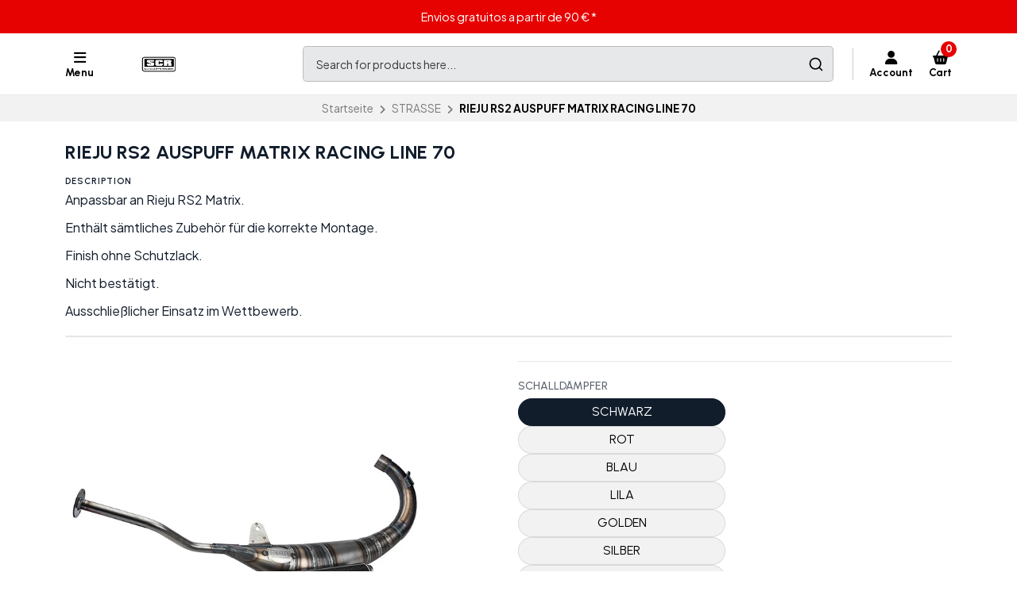

--- FILE ---
content_type: text/html; charset=utf-8
request_url: https://scrcorse.com/de/escape-scr-racing-line-70-carbono-aprilia-rs-99-yamaha-tzr-00-04
body_size: 34666
content:
<!DOCTYPE html>
<!--[if IE 9]><html class="lt-ie10" > <![endif]-->
<html class="no-js" xmlns="https://www.w3.org/1999/xhtml" xmlns:og="https://ogp.me/ns#" xmlns:fb="https://www.facebook.com/2008/fbml">
<!--<![endif]-->
<head prefix="og: http://ogp.me/ns# fb: http://ogp.me/ns/fb# product: http://ogp.me/ns/product#">
	

	

<title>RIEJU RS2 AUSPUFF MATRIX RACING LINE 70 | SCR CORSE</title>
	

<meta http-equiv="Content-Type" content="text/html; charset=UTF-8; ie=edge" />

<meta name="description" content="Anpassbar an Rieju RS2 Matrix. Enthält sämtliches Zubehör für die korrekte Montage. Finish ohne Schutzlack. Nicht bestätigt. Ausschließlicher Einsatz im Wettbewerb." />
<meta name="robots" content="follow, all" />

<!-- Set the viewport width to device width for mobile -->
<meta name="viewport" content="width=device-width, initial-scale=1.0, user-scalable=no" />

<link rel="canonical" href="https://scrcorse.com/de/escape-scr-racing-line-70-carbono-aprilia-rs-99-yamaha-tzr-00-04">

<!-- Facebook Meta tags for Product -->
<meta property="fb:app_id" content="283643215104248" />

  <meta property="og:id" content="685378" />
  <meta property="og:title" content="RIEJU RS2 AUSPUFF MATRIX RACING LINE 70" />
  <meta property="og:type" content="product" />
  
    
      <meta property="og:image" content="https://cdnx.jumpseller.com/scr-corse/image/1011971/resize/1200/1200?1734293990" />
    
  

  
    <meta property="og:brand" content="Rieju RS2 Matrix" />
  

  <meta property="product:is_product_shareable" content="1" />

  
    <meta property="product:original_price:amount" content="388.41"/>
    <meta property="product:price:amount" content="310.78"/>
    
      <meta property="product:availability" content="instock"/>
    
  

  <meta property="product:original_price:currency" content="EUR"/>
  <meta property="product:price:currency" content="EUR"/>


<meta property="og:description" content="Anpassbar an Rieju RS2 Matrix. Enthält sämtliches Zubehör für die korrekte Montage. Finish ohne Schutzlack. Nicht bestätigt. Ausschließlicher Einsatz im Wettbewerb." />
<meta property="og:url" content="https://scrcorse.com/de/escape-scr-racing-line-70-carbono-aprilia-rs-99-yamaha-tzr-00-04" />
<meta property="og:site_name" content="SCR CORSE" />
<meta name="twitter:card" content="summary" />


<meta property="og:locale" content="de" />

<meta property="og:locale:alternate" content="es" />

<meta property="og:locale:alternate" content="en" />

<meta property="og:locale:alternate" content="fr" />



	<link rel="preconnect" href="https://images.jumpseller.com">
	<link rel="preconnect" href="https://cdnx.jumpseller.com">
	<link rel="preconnect" href="https://assets.jumpseller.com">
	<link rel="preconnect" href="https://files.jumpseller.com">

	<link rel="preconnect" href="https://fonts.googleapis.com">
	<link rel="preconnect" href="https://fonts.gstatic.com" crossorigin>

	
	<link rel="alternate" hreflang="de" href="https://scrcorse.com/de/escape-scr-racing-line-70-carbono-aprilia-rs-99-yamaha-tzr-00-04" />
	
	<link rel="alternate" hreflang="es" href="https://scrcorse.com/escape-scr-racing-line-70-carbono-aprilia-rs-99-yamaha-tzr-00-04" />
	
	<link rel="alternate" hreflang="en" href="https://scrcorse.com/en/escape-scr-racing-line-70-carbono-aprilia-rs-99-yamaha-tzr-00-04" />
	
	<link rel="alternate" hreflang="fr" href="https://scrcorse.com/fr/escape-scr-racing-line-70-carbono-aprilia-rs-99-yamaha-tzr-00-04" />
	

	<script type="application/ld+json">
[
  {
    "@context": "http://schema.org",
    "@type": "BreadcrumbList",
    "itemListElement": [
      
        {
        "@type": "ListItem",
        "position": 1,
        "item": {
        "name": "Startseite",
        "@id": "/de/"
        }
        }
        ,
      
        {
        "@type": "ListItem",
        "position": 2,
        "item": {
        "name": "STRASSE",
        "@id": "/de/road"
        }
        }
        ,
      
        {
        "@type": "ListItem",
        "position": 3,
        "item": {
        "name": "RIEJU RS2 AUSPUFF MATRIX RACING LINE 70"
        }
        }
        
      
    ]
  },
  {
    "@context": "http://schema.org/"
    ,
      "@type": "Product",
      "name": "RIEJU RS2 AUSPUFF MATRIX RACING LINE 70",
      "url": "https://scrcorse.com/de/escape-scr-racing-line-70-carbono-aprilia-rs-99-yamaha-tzr-00-04",
      "itemCondition": "http://schema.org/NewCondition",
      
      "image": "https://cdnx.jumpseller.com/scr-corse/image/1011971/rsm3771.jpg?1734293990",
      
      "description": "Anpassbar an Rieju RS2 Matrix. Enthält sämtliches Zubehör für die korrekte Montage. Finish ohne Schutzlack. Nicht bestätigt. Ausschließlicher Einsatz im Wettbewerb.",
      
      "brand": {
        "@type": "Brand",
        "name": "Rieju RS2 Matrix"
      },
      
      
      
        "category": "STRASSE",
      
      "offers": {
        
          
          
          "@type": "AggregateOffer",
          
            "availability": "http://schema.org/InStock",
          
          "lowPrice": "310.78",
          "highPrice": "310.78",
          "offerCount": "8",
          
            
            
          
          "price": "310.78",

        
        "priceCurrency": "EUR",
        "seller": {
          "@type": "Organization",
          "name": "SCR CORSE"
        },
        "url": "https://scrcorse.com/de/escape-scr-racing-line-70-carbono-aprilia-rs-99-yamaha-tzr-00-04",
        "shippingDetails": [
          {
          "@type": "OfferShippingDetails",
          "shippingDestination": [
          
          {
            "@type": "DefinedRegion",
            "addressCountry": "EG"
          },
          
          {
            "@type": "DefinedRegion",
            "addressCountry": "GQ"
          },
          
          {
            "@type": "DefinedRegion",
            "addressCountry": "ET"
          },
          
          {
            "@type": "DefinedRegion",
            "addressCountry": "AF"
          },
          
          {
            "@type": "DefinedRegion",
            "addressCountry": "AX"
          },
          
          {
            "@type": "DefinedRegion",
            "addressCountry": "AL"
          },
          
          {
            "@type": "DefinedRegion",
            "addressCountry": "DZ"
          },
          
          {
            "@type": "DefinedRegion",
            "addressCountry": "AS"
          },
          
          {
            "@type": "DefinedRegion",
            "addressCountry": "VI"
          },
          
          {
            "@type": "DefinedRegion",
            "addressCountry": "AD"
          },
          
          {
            "@type": "DefinedRegion",
            "addressCountry": "AO"
          },
          
          {
            "@type": "DefinedRegion",
            "addressCountry": "AI"
          },
          
          {
            "@type": "DefinedRegion",
            "addressCountry": "AQ"
          },
          
          {
            "@type": "DefinedRegion",
            "addressCountry": "AG"
          },
          
          {
            "@type": "DefinedRegion",
            "addressCountry": "AR"
          },
          
          {
            "@type": "DefinedRegion",
            "addressCountry": "AM"
          },
          
          {
            "@type": "DefinedRegion",
            "addressCountry": "AW"
          },
          
          {
            "@type": "DefinedRegion",
            "addressCountry": "AZ"
          },
          
          {
            "@type": "DefinedRegion",
            "addressCountry": "AU"
          },
          
          {
            "@type": "DefinedRegion",
            "addressCountry": "BS"
          },
          
          {
            "@type": "DefinedRegion",
            "addressCountry": "BH"
          },
          
          {
            "@type": "DefinedRegion",
            "addressCountry": "BD"
          },
          
          {
            "@type": "DefinedRegion",
            "addressCountry": "BB"
          },
          
          {
            "@type": "DefinedRegion",
            "addressCountry": "BE"
          },
          
          {
            "@type": "DefinedRegion",
            "addressCountry": "BZ"
          },
          
          {
            "@type": "DefinedRegion",
            "addressCountry": "BJ"
          },
          
          {
            "@type": "DefinedRegion",
            "addressCountry": "BM"
          },
          
          {
            "@type": "DefinedRegion",
            "addressCountry": "BT"
          },
          
          {
            "@type": "DefinedRegion",
            "addressCountry": "BO"
          },
          
          {
            "@type": "DefinedRegion",
            "addressCountry": "BQ"
          },
          
          {
            "@type": "DefinedRegion",
            "addressCountry": "BA"
          },
          
          {
            "@type": "DefinedRegion",
            "addressCountry": "BW"
          },
          
          {
            "@type": "DefinedRegion",
            "addressCountry": "BV"
          },
          
          {
            "@type": "DefinedRegion",
            "addressCountry": "BR"
          },
          
          {
            "@type": "DefinedRegion",
            "addressCountry": "VG"
          },
          
          {
            "@type": "DefinedRegion",
            "addressCountry": "IO"
          },
          
          {
            "@type": "DefinedRegion",
            "addressCountry": "BN"
          },
          
          {
            "@type": "DefinedRegion",
            "addressCountry": "BG"
          },
          
          {
            "@type": "DefinedRegion",
            "addressCountry": "BF"
          },
          
          {
            "@type": "DefinedRegion",
            "addressCountry": "BI"
          },
          
          {
            "@type": "DefinedRegion",
            "addressCountry": "KY"
          },
          
          {
            "@type": "DefinedRegion",
            "addressCountry": "CL"
          },
          
          {
            "@type": "DefinedRegion",
            "addressCountry": "CN"
          },
          
          {
            "@type": "DefinedRegion",
            "addressCountry": "CK"
          },
          
          {
            "@type": "DefinedRegion",
            "addressCountry": "CR"
          },
          
          {
            "@type": "DefinedRegion",
            "addressCountry": "CW"
          },
          
          {
            "@type": "DefinedRegion",
            "addressCountry": "DK"
          },
          
          {
            "@type": "DefinedRegion",
            "addressCountry": "CD"
          },
          
          {
            "@type": "DefinedRegion",
            "addressCountry": "DE"
          },
          
          {
            "@type": "DefinedRegion",
            "addressCountry": "DM"
          },
          
          {
            "@type": "DefinedRegion",
            "addressCountry": "DO"
          },
          
          {
            "@type": "DefinedRegion",
            "addressCountry": "DJ"
          },
          
          {
            "@type": "DefinedRegion",
            "addressCountry": "EC"
          },
          
          {
            "@type": "DefinedRegion",
            "addressCountry": "SV"
          },
          
          {
            "@type": "DefinedRegion",
            "addressCountry": "CI"
          },
          
          {
            "@type": "DefinedRegion",
            "addressCountry": "ER"
          },
          
          {
            "@type": "DefinedRegion",
            "addressCountry": "EE"
          },
          
          {
            "@type": "DefinedRegion",
            "addressCountry": "SZ"
          },
          
          {
            "@type": "DefinedRegion",
            "addressCountry": "FO"
          },
          
          {
            "@type": "DefinedRegion",
            "addressCountry": "FK"
          },
          
          {
            "@type": "DefinedRegion",
            "addressCountry": "FJ"
          },
          
          {
            "@type": "DefinedRegion",
            "addressCountry": "FI"
          },
          
          {
            "@type": "DefinedRegion",
            "addressCountry": "FR"
          },
          
          {
            "@type": "DefinedRegion",
            "addressCountry": "GF"
          },
          
          {
            "@type": "DefinedRegion",
            "addressCountry": "PF"
          },
          
          {
            "@type": "DefinedRegion",
            "addressCountry": "TF"
          },
          
          {
            "@type": "DefinedRegion",
            "addressCountry": "GA"
          },
          
          {
            "@type": "DefinedRegion",
            "addressCountry": "GM"
          },
          
          {
            "@type": "DefinedRegion",
            "addressCountry": "GE"
          },
          
          {
            "@type": "DefinedRegion",
            "addressCountry": "GH"
          },
          
          {
            "@type": "DefinedRegion",
            "addressCountry": "GI"
          },
          
          {
            "@type": "DefinedRegion",
            "addressCountry": "GD"
          },
          
          {
            "@type": "DefinedRegion",
            "addressCountry": "GR"
          },
          
          {
            "@type": "DefinedRegion",
            "addressCountry": "GL"
          },
          
          {
            "@type": "DefinedRegion",
            "addressCountry": "GP"
          },
          
          {
            "@type": "DefinedRegion",
            "addressCountry": "GU"
          },
          
          {
            "@type": "DefinedRegion",
            "addressCountry": "GT"
          },
          
          {
            "@type": "DefinedRegion",
            "addressCountry": "GG"
          },
          
          {
            "@type": "DefinedRegion",
            "addressCountry": "GN"
          },
          
          {
            "@type": "DefinedRegion",
            "addressCountry": "GW"
          },
          
          {
            "@type": "DefinedRegion",
            "addressCountry": "GY"
          },
          
          {
            "@type": "DefinedRegion",
            "addressCountry": "HT"
          },
          
          {
            "@type": "DefinedRegion",
            "addressCountry": "HM"
          },
          
          {
            "@type": "DefinedRegion",
            "addressCountry": "VA"
          },
          
          {
            "@type": "DefinedRegion",
            "addressCountry": "HN"
          },
          
          {
            "@type": "DefinedRegion",
            "addressCountry": "HK"
          },
          
          {
            "@type": "DefinedRegion",
            "addressCountry": "IN"
          },
          
          {
            "@type": "DefinedRegion",
            "addressCountry": "ID"
          },
          
          {
            "@type": "DefinedRegion",
            "addressCountry": "IM"
          },
          
          {
            "@type": "DefinedRegion",
            "addressCountry": "IQ"
          },
          
          {
            "@type": "DefinedRegion",
            "addressCountry": "IR"
          },
          
          {
            "@type": "DefinedRegion",
            "addressCountry": "IE"
          },
          
          {
            "@type": "DefinedRegion",
            "addressCountry": "IS"
          },
          
          {
            "@type": "DefinedRegion",
            "addressCountry": "IL"
          },
          
          {
            "@type": "DefinedRegion",
            "addressCountry": "IT"
          },
          
          {
            "@type": "DefinedRegion",
            "addressCountry": "JM"
          },
          
          {
            "@type": "DefinedRegion",
            "addressCountry": "JP"
          },
          
          {
            "@type": "DefinedRegion",
            "addressCountry": "YE"
          },
          
          {
            "@type": "DefinedRegion",
            "addressCountry": "JE"
          },
          
          {
            "@type": "DefinedRegion",
            "addressCountry": "JO"
          },
          
          {
            "@type": "DefinedRegion",
            "addressCountry": "KH"
          },
          
          {
            "@type": "DefinedRegion",
            "addressCountry": "CM"
          },
          
          {
            "@type": "DefinedRegion",
            "addressCountry": "CA"
          },
          
          {
            "@type": "DefinedRegion",
            "addressCountry": "CV"
          },
          
          {
            "@type": "DefinedRegion",
            "addressCountry": "KZ"
          },
          
          {
            "@type": "DefinedRegion",
            "addressCountry": "QA"
          },
          
          {
            "@type": "DefinedRegion",
            "addressCountry": "KE"
          },
          
          {
            "@type": "DefinedRegion",
            "addressCountry": "KG"
          },
          
          {
            "@type": "DefinedRegion",
            "addressCountry": "KI"
          },
          
          {
            "@type": "DefinedRegion",
            "addressCountry": "CC"
          },
          
          {
            "@type": "DefinedRegion",
            "addressCountry": "CO"
          },
          
          {
            "@type": "DefinedRegion",
            "addressCountry": "KM"
          },
          
          {
            "@type": "DefinedRegion",
            "addressCountry": "CG"
          },
          
          {
            "@type": "DefinedRegion",
            "addressCountry": "XK"
          },
          
          {
            "@type": "DefinedRegion",
            "addressCountry": "HR"
          },
          
          {
            "@type": "DefinedRegion",
            "addressCountry": "CU"
          },
          
          {
            "@type": "DefinedRegion",
            "addressCountry": "KW"
          },
          
          {
            "@type": "DefinedRegion",
            "addressCountry": "LA"
          },
          
          {
            "@type": "DefinedRegion",
            "addressCountry": "LS"
          },
          
          {
            "@type": "DefinedRegion",
            "addressCountry": "LV"
          },
          
          {
            "@type": "DefinedRegion",
            "addressCountry": "LB"
          },
          
          {
            "@type": "DefinedRegion",
            "addressCountry": "LR"
          },
          
          {
            "@type": "DefinedRegion",
            "addressCountry": "LY"
          },
          
          {
            "@type": "DefinedRegion",
            "addressCountry": "LI"
          },
          
          {
            "@type": "DefinedRegion",
            "addressCountry": "LT"
          },
          
          {
            "@type": "DefinedRegion",
            "addressCountry": "LU"
          },
          
          {
            "@type": "DefinedRegion",
            "addressCountry": "MO"
          },
          
          {
            "@type": "DefinedRegion",
            "addressCountry": "MG"
          },
          
          {
            "@type": "DefinedRegion",
            "addressCountry": "MW"
          },
          
          {
            "@type": "DefinedRegion",
            "addressCountry": "MY"
          },
          
          {
            "@type": "DefinedRegion",
            "addressCountry": "MV"
          },
          
          {
            "@type": "DefinedRegion",
            "addressCountry": "ML"
          },
          
          {
            "@type": "DefinedRegion",
            "addressCountry": "MT"
          },
          
          {
            "@type": "DefinedRegion",
            "addressCountry": "MA"
          },
          
          {
            "@type": "DefinedRegion",
            "addressCountry": "MH"
          },
          
          {
            "@type": "DefinedRegion",
            "addressCountry": "MQ"
          },
          
          {
            "@type": "DefinedRegion",
            "addressCountry": "MR"
          },
          
          {
            "@type": "DefinedRegion",
            "addressCountry": "MU"
          },
          
          {
            "@type": "DefinedRegion",
            "addressCountry": "YT"
          },
          
          {
            "@type": "DefinedRegion",
            "addressCountry": "MX"
          },
          
          {
            "@type": "DefinedRegion",
            "addressCountry": "FM"
          },
          
          {
            "@type": "DefinedRegion",
            "addressCountry": "MD"
          },
          
          {
            "@type": "DefinedRegion",
            "addressCountry": "MC"
          },
          
          {
            "@type": "DefinedRegion",
            "addressCountry": "MN"
          },
          
          {
            "@type": "DefinedRegion",
            "addressCountry": "ME"
          },
          
          {
            "@type": "DefinedRegion",
            "addressCountry": "MS"
          },
          
          {
            "@type": "DefinedRegion",
            "addressCountry": "MZ"
          },
          
          {
            "@type": "DefinedRegion",
            "addressCountry": "MM"
          },
          
          {
            "@type": "DefinedRegion",
            "addressCountry": "NA"
          },
          
          {
            "@type": "DefinedRegion",
            "addressCountry": "NR"
          },
          
          {
            "@type": "DefinedRegion",
            "addressCountry": "NP"
          },
          
          {
            "@type": "DefinedRegion",
            "addressCountry": "NC"
          },
          
          {
            "@type": "DefinedRegion",
            "addressCountry": "NZ"
          },
          
          {
            "@type": "DefinedRegion",
            "addressCountry": "NI"
          },
          
          {
            "@type": "DefinedRegion",
            "addressCountry": "NL"
          },
          
          {
            "@type": "DefinedRegion",
            "addressCountry": "NE"
          },
          
          {
            "@type": "DefinedRegion",
            "addressCountry": "NG"
          },
          
          {
            "@type": "DefinedRegion",
            "addressCountry": "NU"
          },
          
          {
            "@type": "DefinedRegion",
            "addressCountry": "MP"
          },
          
          {
            "@type": "DefinedRegion",
            "addressCountry": "KP"
          },
          
          {
            "@type": "DefinedRegion",
            "addressCountry": "MK"
          },
          
          {
            "@type": "DefinedRegion",
            "addressCountry": "NF"
          },
          
          {
            "@type": "DefinedRegion",
            "addressCountry": "NO"
          },
          
          {
            "@type": "DefinedRegion",
            "addressCountry": "AT"
          },
          
          {
            "@type": "DefinedRegion",
            "addressCountry": "OM"
          },
          
          {
            "@type": "DefinedRegion",
            "addressCountry": "PK"
          },
          
          {
            "@type": "DefinedRegion",
            "addressCountry": "PS"
          },
          
          {
            "@type": "DefinedRegion",
            "addressCountry": "PW"
          },
          
          {
            "@type": "DefinedRegion",
            "addressCountry": "PA"
          },
          
          {
            "@type": "DefinedRegion",
            "addressCountry": "PG"
          },
          
          {
            "@type": "DefinedRegion",
            "addressCountry": "PY"
          },
          
          {
            "@type": "DefinedRegion",
            "addressCountry": "PE"
          },
          
          {
            "@type": "DefinedRegion",
            "addressCountry": "PH"
          },
          
          {
            "@type": "DefinedRegion",
            "addressCountry": "PN"
          },
          
          {
            "@type": "DefinedRegion",
            "addressCountry": "PL"
          },
          
          {
            "@type": "DefinedRegion",
            "addressCountry": "PT"
          },
          
          {
            "@type": "DefinedRegion",
            "addressCountry": "PR"
          },
          
          {
            "@type": "DefinedRegion",
            "addressCountry": "RE"
          },
          
          {
            "@type": "DefinedRegion",
            "addressCountry": "RW"
          },
          
          {
            "@type": "DefinedRegion",
            "addressCountry": "RO"
          },
          
          {
            "@type": "DefinedRegion",
            "addressCountry": "RU"
          },
          
          {
            "@type": "DefinedRegion",
            "addressCountry": "MF"
          },
          
          {
            "@type": "DefinedRegion",
            "addressCountry": "BL"
          },
          
          {
            "@type": "DefinedRegion",
            "addressCountry": "SX"
          },
          
          {
            "@type": "DefinedRegion",
            "addressCountry": "SB"
          },
          
          {
            "@type": "DefinedRegion",
            "addressCountry": "ZM"
          },
          
          {
            "@type": "DefinedRegion",
            "addressCountry": "WS"
          },
          
          {
            "@type": "DefinedRegion",
            "addressCountry": "SM"
          },
          
          {
            "@type": "DefinedRegion",
            "addressCountry": "ST"
          },
          
          {
            "@type": "DefinedRegion",
            "addressCountry": "SA"
          },
          
          {
            "@type": "DefinedRegion",
            "addressCountry": "SE"
          },
          
          {
            "@type": "DefinedRegion",
            "addressCountry": "CH"
          },
          
          {
            "@type": "DefinedRegion",
            "addressCountry": "SN"
          },
          
          {
            "@type": "DefinedRegion",
            "addressCountry": "RS"
          },
          
          {
            "@type": "DefinedRegion",
            "addressCountry": "SC"
          },
          
          {
            "@type": "DefinedRegion",
            "addressCountry": "SL"
          },
          
          {
            "@type": "DefinedRegion",
            "addressCountry": "ZW"
          },
          
          {
            "@type": "DefinedRegion",
            "addressCountry": "SG"
          },
          
          {
            "@type": "DefinedRegion",
            "addressCountry": "SK"
          },
          
          {
            "@type": "DefinedRegion",
            "addressCountry": "SI"
          },
          
          {
            "@type": "DefinedRegion",
            "addressCountry": "SO"
          },
          
          {
            "@type": "DefinedRegion",
            "addressCountry": "GS"
          },
          
          {
            "@type": "DefinedRegion",
            "addressCountry": "ES"
          },
          
          {
            "@type": "DefinedRegion",
            "addressCountry": "LK"
          },
          
          {
            "@type": "DefinedRegion",
            "addressCountry": "SH"
          },
          
          {
            "@type": "DefinedRegion",
            "addressCountry": "KN"
          },
          
          {
            "@type": "DefinedRegion",
            "addressCountry": "LC"
          },
          
          {
            "@type": "DefinedRegion",
            "addressCountry": "PM"
          },
          
          {
            "@type": "DefinedRegion",
            "addressCountry": "VC"
          },
          
          {
            "@type": "DefinedRegion",
            "addressCountry": "SD"
          },
          
          {
            "@type": "DefinedRegion",
            "addressCountry": "ZA"
          },
          
          {
            "@type": "DefinedRegion",
            "addressCountry": "KR"
          },
          
          {
            "@type": "DefinedRegion",
            "addressCountry": "SS"
          },
          
          {
            "@type": "DefinedRegion",
            "addressCountry": "SR"
          },
          
          {
            "@type": "DefinedRegion",
            "addressCountry": "SJ"
          },
          
          {
            "@type": "DefinedRegion",
            "addressCountry": "SY"
          },
          
          {
            "@type": "DefinedRegion",
            "addressCountry": "TJ"
          },
          
          {
            "@type": "DefinedRegion",
            "addressCountry": "TW"
          },
          
          {
            "@type": "DefinedRegion",
            "addressCountry": "TZ"
          },
          
          {
            "@type": "DefinedRegion",
            "addressCountry": "TH"
          },
          
          {
            "@type": "DefinedRegion",
            "addressCountry": "TL"
          },
          
          {
            "@type": "DefinedRegion",
            "addressCountry": "TG"
          },
          
          {
            "@type": "DefinedRegion",
            "addressCountry": "TK"
          },
          
          {
            "@type": "DefinedRegion",
            "addressCountry": "TO"
          },
          
          {
            "@type": "DefinedRegion",
            "addressCountry": "TT"
          },
          
          {
            "@type": "DefinedRegion",
            "addressCountry": "TD"
          },
          
          {
            "@type": "DefinedRegion",
            "addressCountry": "CZ"
          },
          
          {
            "@type": "DefinedRegion",
            "addressCountry": "TR"
          },
          
          {
            "@type": "DefinedRegion",
            "addressCountry": "TN"
          },
          
          {
            "@type": "DefinedRegion",
            "addressCountry": "TM"
          },
          
          {
            "@type": "DefinedRegion",
            "addressCountry": "TC"
          },
          
          {
            "@type": "DefinedRegion",
            "addressCountry": "TV"
          },
          
          {
            "@type": "DefinedRegion",
            "addressCountry": "UG"
          },
          
          {
            "@type": "DefinedRegion",
            "addressCountry": "UA"
          },
          
          {
            "@type": "DefinedRegion",
            "addressCountry": "HU"
          },
          
          {
            "@type": "DefinedRegion",
            "addressCountry": "UM"
          },
          
          {
            "@type": "DefinedRegion",
            "addressCountry": "UY"
          },
          
          {
            "@type": "DefinedRegion",
            "addressCountry": "UZ"
          },
          
          {
            "@type": "DefinedRegion",
            "addressCountry": "VU"
          },
          
          {
            "@type": "DefinedRegion",
            "addressCountry": "VE"
          },
          
          {
            "@type": "DefinedRegion",
            "addressCountry": "AE"
          },
          
          {
            "@type": "DefinedRegion",
            "addressCountry": "US"
          },
          
          {
            "@type": "DefinedRegion",
            "addressCountry": "GB"
          },
          
          {
            "@type": "DefinedRegion",
            "addressCountry": "VN"
          },
          
          {
            "@type": "DefinedRegion",
            "addressCountry": "WF"
          },
          
          {
            "@type": "DefinedRegion",
            "addressCountry": "CX"
          },
          
          {
            "@type": "DefinedRegion",
            "addressCountry": "BY"
          },
          
          {
            "@type": "DefinedRegion",
            "addressCountry": "EH"
          },
          
          {
            "@type": "DefinedRegion",
            "addressCountry": "CF"
          },
          
          {
            "@type": "DefinedRegion",
            "addressCountry": "CY"
          }
          ]
          }
        ]
      }
    
  }]
  </script>


	<!-- Store Favicon -->
	
    <link rel="apple-touch-icon" type="image/x-icon" href="https://cdnx.jumpseller.com/scr-corse/image/45799251/resize/57/57?1708802787" sizes="57x57">
    <link rel="apple-touch-icon" type="image/x-icon" href="https://cdnx.jumpseller.com/scr-corse/image/45799251/resize/60/60?1708802787" sizes="60x60">
    <link rel="apple-touch-icon" type="image/x-icon" href="https://cdnx.jumpseller.com/scr-corse/image/45799251/resize/72/72?1708802787" sizes="72x72">
    <link rel="apple-touch-icon" type="image/x-icon" href="https://cdnx.jumpseller.com/scr-corse/image/45799251/resize/76/76?1708802787" sizes="76x76">
    <link rel="apple-touch-icon" type="image/x-icon" href="https://cdnx.jumpseller.com/scr-corse/image/45799251/resize/114/114?1708802787" sizes="114x114">
    <link rel="apple-touch-icon" type="image/x-icon" href="https://cdnx.jumpseller.com/scr-corse/image/45799251/resize/120/120?1708802787" sizes="120x120">
    <link rel="apple-touch-icon" type="image/x-icon" href="https://cdnx.jumpseller.com/scr-corse/image/45799251/resize/144/144?1708802787" sizes="144x144">
    <link rel="apple-touch-icon" type="image/x-icon" href="https://cdnx.jumpseller.com/scr-corse/image/45799251/resize/152/152?1708802787" sizes="152x152">

    <link rel="icon" type="image/png" href="https://cdnx.jumpseller.com/scr-corse/image/45799251/resize/196/196?1708802787" sizes="196x196">
    <link rel="icon" type="image/png" href="https://cdnx.jumpseller.com/scr-corse/image/45799251/resize/160/160?1708802787" sizes="160x160">
    <link rel="icon" type="image/png" href="https://cdnx.jumpseller.com/scr-corse/image/45799251/resize/96/96?1708802787" sizes="96x96">
    <link rel="icon" type="image/png" href="https://cdnx.jumpseller.com/scr-corse/image/45799251/resize/32/32?1708802787" sizes="32x32">
    <link rel="icon" type="image/png" href="https://cdnx.jumpseller.com/scr-corse/image/45799251/resize/16/16?1708802787" sizes="16x16">

  <meta name="msapplication-TileColor" content="#95b200">
  <meta name="theme-color" content="#ffffff">



	<!-- Bootstrap CSS -->
	<link rel="stylesheet" href="https://cdnjs.cloudflare.com/ajax/libs/bootstrap/5.1.3/css/bootstrap.min.css" integrity="sha384-1BmE4kWBq78iYhFldvKuhfTAU6auU8tT94WrHftjDbrCEXSU1oBoqyl2QvZ6jIW3" crossorigin="anonymous" >

	
	<!-- Swiper files -->
	<script src="https://cdnjs.cloudflare.com/ajax/libs/Swiper/8.0.7/swiper-bundle.min.js" integrity="sha384-9UAjEH/hWCBrpIvGlIa3Y1bFwXvceFtZIB4kEuw8dPhXHwqADmYvC1FQcyKHMVGw" crossorigin="anonymous" ></script>
	<link rel="stylesheet" href="https://cdnjs.cloudflare.com/ajax/libs/Swiper/8.0.7/swiper-bundle.min.css" integrity="sha384-PkFv3YEXftf+kllyTcVl8cCpexHu47ERzAsXp+iZ4SIAnJKl6fZh0rdtTO7YBEHb" crossorigin="anonymous" >
	<link rel="stylesheet" href="https://cdnjs.cloudflare.com/ajax/libs/toastr.js/2.1.3/toastr.min.css" integrity="sha384-YzEqZ2pBV0i9OmlTyoz75PqwTR8If8GsXBv7HLQclEVqIC3VxIt98/U94ES6CJTR" crossorigin="anonymous" >
	

	<!-- CSS Files -->
	<link rel="stylesheet" href="https://assets.jumpseller.com/store/scr-corse/themes/685961/color_pickers.min.css?1709109919" />
	<link rel="stylesheet" href="https://assets.jumpseller.com/store/scr-corse/themes/685961/app.min.css?1709109919" />

	
	<link rel="stylesheet" href="https://assets.jumpseller.com/store/scr-corse/themes/685961/styles_components.min.css?1709109919" />
	

	<!-- jQuery -->
	<script src="https://cdnjs.cloudflare.com/ajax/libs/jquery/3.5.1/jquery.min.js" integrity="sha384-ZvpUoO/+PpLXR1lu4jmpXWu80pZlYUAfxl5NsBMWOEPSjUn/6Z/hRTt8+pR6L4N2" crossorigin="anonymous" ></script>
	
	<!-- Font Awesome Icon Library -->
	<link rel="stylesheet" href="https://cdnjs.cloudflare.com/ajax/libs/font-awesome/6.4.2/css/all.min.css" integrity="sha384-blOohCVdhjmtROpu8+CfTnUWham9nkX7P7OZQMst+RUnhtoY/9qemFAkIKOYxDI3" crossorigin="anonymous" >

	<script>
window.productFormListeners = new Set();

function dynamicProductFormListener(root, product, firstVariant = null) {
  if (window.productFormListeners.has(root)) return;
  window.productFormListeners.add(root);

  const unavailableMessage = '<i class="fa-solid fa-basket-shopping fa-fw"></i> Out of Stock';
  const addToCartMessage = '<i class="fa-solid fa-basket-shopping fa-fw"></i> Add to Cart';
  const stockThreshold = 5;

  const callbackFunction = function (event, productInfo) {
    if ($.isEmptyObject(productInfo)) return;

    const unavailable = productInfo.stock == 0 && !productInfo.stock_unlimited;
    const lowStock = productInfo.stock <= stockThreshold && !productInfo.stock_unlimited;
    const discounted = productInfo.price_discount_formatted != productInfo.price_formatted;
    const discountPercentage = productInfo.price ? Math.round(productInfo.discount / productInfo.price * 100) : 0;

    $('.product-heading__pricing', root).toggleClass('product-heading__pricing--no-discount', !discounted);
    $('.product-heading__pricing span:first-child', root).text(productInfo.price_discount_formatted);
    $('.product-heading__pricing span:last-child', root).text(productInfo.price_formatted);

    $('.product-heading__discount', root).toggle(discounted);
    $('.product-heading__discount span:first-child', root).text(`${discountPercentage}%`);

    $('.product-form__button', root).prop('disabled', unavailable).html(unavailable ? unavailableMessage : addToCartMessage);
    $('.product-quantity__container', root).toggleClass('product-quantity__container--disabled', unavailable);
    $('.product-quantity__input', root).attr('max', productInfo.stock_unlimited ? 999 : productInfo.stock);

    $('.product-heading__detail--stock', root).toggleClass('product-heading__detail--lowstock', lowStock);
    $('.product-heading__detail--stock', root).toggleClass('product-heading__detail--instock', !lowStock);

    $('.product-heading__detail--sku-content', root).text(productInfo.sku);
    $('.product-heading__detail--sku-content', root).closest('.product-heading__column').toggle(productInfo.sku != "");

    $('.product-heading__detail--stock-content', root).text(productInfo.stock);
    $('.product-heading__detail--stock-content', root).closest('.product-heading__column').toggle(!productInfo.stock_unlimited);
    $('.product-heading__availability', root).toggle(!unavailable && lowStock);

    const qty = $('.input[name=qty]', root).val();
    $('.input[name=qty]', root).attr('max', productInfo.stock_unlimited ? Infinity : productInfo.stock);
    $('.input[name=qty]', root).val(productInfo.stock_unlimited ? qty : Math.min(productInfo.stock, qty));

    $('.product-modal__price', root).toggleClass('product-modal__price--no-discount', !discounted);
    $('.product-modal__price span:nth-child(1)', root).text(productInfo.price_discount_formatted);
    $('.product-modal__price span:nth-child(2)', root).text(productInfo.price_formatted);
    $('.product-modal__price span:nth-child(3)', root).text(`-${discountPercentage}%`);

    checkOutOfStock(productInfo);
    updateGalleryImage(productInfo.image_id);
    checkCustomFields(productInfo.custom_fields);
  }

  function updateGalleryImage(image_id) {
    if (typeof main_slider === "undefined") return;
    const gallery = $('.product-gallery').first();
    const img = gallery.find(`img.product-gallery__image[src*="image/${image_id}"]`).first();
    const index = img.closest('.swiper-slide').index(); // -1 if match is empty
    main_slider.slideTo(index >= 0 ? index : 0);
  }

  function setSelectedVariant(values) {
    for (const { value } of values) {
      const { id, option } = value;
      $(`.variants *[id="${option}"] *[value="${id}"]`).each(function () {
        $(this).is("input") ? $(this).prop('checked', true).trigger('change') : $(this).prop('selected', true).trigger('change')
      });
    }
  }

  function selectFirstOptionInStock() {
    if (firstVariant > 0) return setSelectedVariant(product.find((product) => product.variant.id == firstVariant).values);

    for (const item of product) {
      const variant = item.variant;
      if (variant.stock_unlimited || variant.stock != 0) {
        return setSelectedVariant(item.values);
      }
    }
  }

  function checkCustomFields(custom_fields) {
    // Hide all variant-specific CFVs
    $('.product-custom_field_value.cfv_only_some_variants', root).addClass('d-none');
    // Show all variant-specific CFVs for this variant
    Object.values(custom_fields || []).forEach((cfv) => {
      $(`.product-custom_field_value.cfv_only_some_variants[data-cfvid=${cfv.id}]`, root).removeClass('d-none');
    });
    // Update visibility of individual custom fields
    $('.product-custom_field:not(:has(.product-custom_field_value:not(.d-none)))', root).addClass('d-none');
    $('.product-custom_field:has(.product-custom_field_value:not(.d-none))', root).removeClass('d-none');
    // Update visibility of details section
    $('.product-custom_fields', root).toggleClass('d-none', $('.product-custom_field_value:not(.d-none)', root).length === 0);
  }

  function checkOutOfStock(productInfo) {
    if (!true || !productInfo) return;

    $('.product-option', root).find('option, input, button:has(input)').removeClass('disabled');
    const entry = product.find((entry) => entry.variant.id == productInfo.id);
    const values = entry.values.map((v) => v.value.id);
    const variants = product.filter((entry) => entry.variant.stock == 0 && !entry.variant.stock_unlimited && entry.values.filter((val) => values.includes(val.value.id)).length == values.length - 1)

    if (productInfo.stock == 0 && !productInfo.stock_unlimited) variants.push(entry);

    variants.forEach((variant) => {
      const ids = variant.values.map((v) => v.value.id).filter((id) => !values.includes(id))
      if (variant.variant.id == productInfo.id) ids.push(...variant.values.map((v) => v.value.id))
      ids.forEach((id) => $(root).find('.product-option').find(`option[value="${id}"], input[value="${id}"], button:has(input[value="${id}"])`).addClass('disabled'));
    });
  }

  function checkUploads() {
    const uploads = $('product-option__file-upload', root);
    const inputs_sizes = new Array(uploads.length).fill(0); // track sizes

    $('product-option__file-upload', root).each(function(index) {
      $(this).change(function () {
        inputs_sizes[index] = this.files[0].size;
        const total_size = inputs_sizes.reduce((a, b) => a + b, 0)
        var input_filename = document.getElementById(this.id + "_filename");
        if (total_size > 10485760) {
          alert("The sum of the size of the selected files must be lower than 10MB.");
          inputs_sizes[index] = 0;
          this.value = "";
          input_filename.value = "";
        } else {
          input_filename.value = this.files[0].name;
        }
      });
    });
  }

  Jumpseller.productVariantListener(`${root} select.prod-options, ${root} fieldset.prod-options`, { product: product, callback: callbackFunction });
  selectFirstOptionInStock();
  checkUploads();
}

$(document).ready(function() {
  const modals = {}, container = $("#product-modals-container").first();

  // Deduplicate product modals.
  $('.product-modal').each(function() {
    const modal = $(this);
    const id = +modal.attr('data-product-id');
    if (modals[id]) return modal.remove();
    modals[id] = modal;
    if (container.length) modal.detach().appendTo(container);
  });
});
</script>

	<script>
window.toastrCartOptions = {
  closeButton: true,
  debug: false,
  newestOnTop: true,
  progressBar: false,
  positionClass: 'toast-bottom-right',
  preventDuplicates: false,
  onclick: null,
  showDuration: 500,
  hideDuration: 500,
  timeOut: 3000,
  extendedTimeOut: 1000,
  showEasing: 'swing',
  hideEasing: 'linear',
  showMethod: 'fadeIn',
  hideMethod: 'fadeOut',
};

function createCartEntryHTML(cartItem) {
  // replica of store_product template for pre-checkout pages (#sidebar-cart and #cart-form where the cart is hotreloaded)
  const isCart = "product" == 'cart';
  const url = cartItem.storefront_url || cartItem.url || '#';
  return $(`
  <div class="store-product col-12 ${isCart ? 'col-md-6' : ''}" data-id="${cartItem.id}" data-product-id="${cartItem.product_id}">
    <div class="store-product__container trsn">
      <div class="store-product__image">
        <img src="//assets.jumpseller.com/public/placeholder/themes/delivery/placeholder-image-product-thumb.jpg" width="70" height="70" loading="lazy" />
      </div>
      <div class="store-product__info">
        <span class="store-product__brand"></span>
        <span class="store-product__name"></span>
        <div class="store-product__price">
          <span class="store-product__price--with--discount"></span>
          <span class="store-product__price--without--discount"></span>
          <span class="store-product__price--subtotal"></span>
        </div>
        <div class="store-product__options"></div>
        <div class="store-product__actions">
          <form class="store-product__form trsn">
            <div class="trsn store-product__quantity">
              <button type="button" class="button store-product__handler store-product__handler--minus">
                <i class="fas fa-minus-circle fa-fw"></i>
              </button>
              <input type="number" min="1" class="store-product__input">
              <button type="button" class="button store-product__handler store-product__handler--plus">
                <i class="fas fa-plus-circle fa-fw"></i>
              </button>
            </div>
          </form>
          <button type="button" class="button store-product__delete"><i class="fas fa-trash-alt fa-fw"></i> Remove</button>
        </div>
      </div>
    </div>
  </div>`.trim().replace(/\n\s+/gm, ''));
}

function fetchThumbURL(productId, variantId = null, callback) {
  if (productId && variantId) {
    Jumpseller.getVariant(productId, variantId, { callback: function(data) {
      if (!data.image || !data.image.url) return callback();
      callback(Jumpseller.thumbImageURL(data.image.url, 100, 100));
    }});
  } else if (productId) {
    Jumpseller.getProduct(productId, { callback: function(data) {
      if (!data.images || !data.images[0]?.url) return callback();
      callback(Jumpseller.thumbImageURL(data.images[0].url, 100, 100));
    }});
  }
}

function updateCartEntryImage(cartItem, element) {
  const noImageURL = '//assets.jumpseller.com/public/placeholder/themes/delivery/placeholder-image-product-thumb.jpg';
  if ('image' in cartItem) {
    const url = cartItem.image?.url ? Jumpseller.thumbImageURL(cartItem.image.url, 100, 100) : noImageURL;
    element.find('.store-product__image img').attr('src', url);
  } else {
    const productId = cartItem.product_id, variantId = cartItem.variant_id;
    element.find('.store-product__image img').attr('src', noImageURL);
    fetchThumbURL(productId, variantId, function(url) {
      if (url) element.find('.store-product__image img').attr('src', url);
    });
  }
}

function updateCartItemDebounced(cartItemId, qty, from, onError = null) {
  if (window.cartLock) return;

  const key = +cartItemId;
  const update = () => {
    const old = window.cartDebounceHandles[key].qty;
    delete window.cartDebounceHandles[key];
    window.cartLock = true;
    Jumpseller.updateCart(cartItemId, qty, { callback: function(data) {
      window.cartLock = false;
      if (data.status && data.status != 200) {
        if (onError) onError(old);
        return notifyCartError(data.responseJSON.message);
      }
      syncCart(data);
    }});
  };

  if (!window.cartDebounceHandles) window.cartDebounceHandles = {};
  if (!window.cartDebounceHandles[key]) window.cartDebounceHandles[key] = { qty: from };
  clearTimeout(window.cartDebounceHandles[key].handle);
  window.cartDebounceHandles[key].handle = setTimeout(update, 500);
};

function setProductBlockCartHandlers(block) {
  const form = block.find('.product-block__form');
  const productId = block.attr('data-product-id');
  const cartItemId = form.attr('data-cart-id');
  const name = block.find('.product-block__name').text();
  const purchaseCondition = block.find('.product-block__form-purchase-condition');
  if ((!productId || !cartItemId) && purchaseCondition.length == 0) return;

  const set = (qty) => $(`.product-block[data-product-id="${productId}"] .product-block__input`).val(qty).attr('data-value', qty);

  form.find('.product-block__input').off('change').on('change', (event) => {
    const qty = +form.find('.product-block__input').first().val();
    const stock = +form.find('.product-block__input').attr('data-stock') || Infinity;
    if (window.cartLock || qty <= 0) return;
    if (qty + 1 > stock) {
      return notifyCartError(`We only have ${stock} units in stock of ${name}`);
    }
    set(qty);
    updateCartItemDebounced(cartItemId, qty);
  });
  form.find('.product-block__handler--minus').off('click').on('click', (event) => {
    const qty = +form.find('.product-block__input').first().val();
    if (window.cartLock || qty <= 0) return;
    set(qty - 1);
    updateCartItemDebounced(cartItemId, qty - 1, qty, set);
  });
  form.find('.product-block__handler--plus').off('click').on('click', (event) => {
    const qty = +form.find('.product-block__input').first().val();
    const stock = +form.find('.product-block__input').attr('data-stock') || Infinity;
    if (window.cartLock || qty < 0) return;
    if (qty + 1 > stock) {
        return notifyCartError(`We only have ${stock} units in stock of ${name}`);
    }
    set(qty + 1);
    updateCartItemDebounced(cartItemId, qty + 1, qty, set);
  });
}

function setCartEntryCartHandlers(element) {
  const cartItemId = element.attr('data-id');
  if (!cartItemId) return;

  const set = (qty) => element.find('.store-product__input').val(qty);

  element.find('.store-product__delete').off('click').on('click', (event) => {
    if (window.cartLock) return;
    element.remove();
    updateCartItemDebounced(cartItemId, 0);
  });
  element.find('.store-product__handler--minus').off('click').on('click', (event) => {
    const qty = +element.find('.store-product__input').val();
    if (window.cartLock || qty <= 0) return;
    set(qty - 1);
    updateCartItemDebounced(cartItemId, qty - 1, qty, set);
  });
  element.find('.store-product__handler--plus').off('click').on('click', (event) => {
    const qty = +element.find('.store-product__input').val();
    if (window.cartLock || qty <= 0) return;
    set(qty + 1);
    updateCartItemDebounced(cartItemId, qty + 1, qty, set);
  });
}

function setProductPageFormHandlers(form, cartItem) {
  const quantity = form.find('.product-form__quantity');
  const input = form.find('.product-form__input');
  const set = (qty) => input.val(qty);

  quantity.find('.product-form__handler--minus').off('click').on('click', (event) => {
    const qty = +input.val();
    if (window.cartLock || qty <= 0) return;
    set(qty - 1);
    updateCartItemDebounced(cartItem.id, qty - 1, qty, set);
  });
  quantity.find('.product-form__handler--plus').off('click').on('click', (event) => {
    const qty = +input.val();
    const stock = +input.attr('data-stock') || Infinity;
    if (window.cartLock || qty <= 0) return;
    if (qty + 1 > stock) {
      return notifyCartError(`We only have ${stock} units in stock for this product`);
    }
    set(qty + 1);
    updateCartItemDebounced(cartItem.id, qty + 1, qty, set);
  });
}

function syncProductPageForm(form, cartItem) {
  const quantity = form.find('.product-form__quantity');
  if (quantity.length !== 1) return;

  form.find('.product-form__button--add-to-cart').toggle(cartItem == null);
  form.find('.product-form__input').val(cartItem ? cartItem.qty : 1);
  quantity.toggleClass('product-form__quantity--visible', cartItem != null);

  if (cartItem) setProductPageFormHandlers(form, cartItem);
}

function updateCartEntryWithCartData(cartItem, element) {
  // cartItem is one item from the cart API, and element is a .store-product on the sidebar
  const showCartSubtotals = true;
  const id = +cartItem.id;
  const added = element.parent().length === 0;
  if (added) updateCartEntryImage(cartItem, element); // just image

  element.find('.store-product__brand').text(cartItem.brand || '');
  element.find('.store-product__name').text(cartItem.original_name || cartItem.name || '');
  element.find('.store-product__pricing').toggleClass('store-product__pricing--discount', cartItem.discount > 0);
  element.find('.store-product__input').val(cartItem.qty);
  element.find('.store-product__price--with--discount').text(cartItem.price_with_discount_formatted);
  element.find('.store-product__price--without--discount').text(cartItem.discount > 0 ? cartItem.price_formatted : '');
  element.find('.store-product__price--subtotal').text(cartItem.subtotal_with_discount_formatted).toggleClass('d-none', !(showCartSubtotals && cartItem.qty > 1));
  // element.find('.store-product__price--discount').text(cartItem.discount > 0 ? cartItem.unit_discount_formatted : '');

  element.find('.store-product__options').html(Object.values(cartItem.options || []).map((option) => {
    return $('<span class="store-product__option"></span>').text(`${option.name}: ${option.value}`);
  }));

  setCartEntryCartHandlers(element);
}

function updateProductBlockWithCartData(cartItem, block) {
  // cartItem is one item from the cart API, and block is a .product-block anywhere on the page
  const productId = block.attr('data-product-id');
  const form = block.find('.product-block__form');
  const purchaseCondition = block.find('.product-block__form-purchase-condition');

  // Either the product really does not appear on the cart, or the product has
  // options and we generally refuse to match the product block with a cart item.
  if (cartItem == null || form.length == 0) {
    form.removeClass('product-block__form--cart-update');
    form.removeAttr('data-cart-id');
    if(purchaseCondition.length == 0){
    form.find('.product-block__input').first().val(0);
    form.find('.product-block__handler--minus, .product-block__handler--plus').off('click');
    }
    setProductBlockCartHandlers(block);
    return;
  }

  const old_qty = +form.find('.product-block__input').first().val() || 0;
  const new_qty = cartItem ? +cartItem.qty : 0;
  const cartItemId = cartItem.id;
  form.attr('data-cart-id', cartItemId);
  form.find('.product-block__input').first().val(new_qty);

  // Show 'Added to Cart' feedback button for a short moment
  if (old_qty == 0 && new_qty > 0) {
    const added = form.find('.product-block__message');
    added.addClass('product-block__message--visible');
    setTimeout(() => added.removeClass('product-block__message--visible'), 700);
  }

  // Reveal or hide the increment/update buttons
  form.toggleClass('product-block__form--cart-update', new_qty > 0);

  setProductBlockCartHandlers(block);
}

function syncCart(data, reveal = false) {
  if (!data || !data.products) return; // an error, or called like syncCart() by mistake
  const cartItems = data.products.reduce((obj, cartItem) => Object.assign(obj, {[cartItem.id]: cartItem}), {});

  // Should match #sidebar-cart in most pages and #cart-form in /cart page only
  $('#sidebar-cart, #cart-form').each(function() {
    const cartRoot = $(this);
    const cartIds = data.products.map((cartItem) => +cartItem.id);
    const pageIds = cartRoot.find('.store-product').map((_, elem) => +$(elem).attr('data-id')).toArray();
    const removedIds = pageIds.filter((id) => !cartIds.includes(id)).sort();
    const changedIds = pageIds.filter((id) => cartIds.includes(id)).sort();
    const addedIds = cartIds.filter((id) => !pageIds.includes(id)).sort();

    removedIds.forEach((id) => {
      cartRoot.find(`.store-product[data-id="${id}"]`).remove();
    });
    changedIds.forEach((id) => {
      const cartItem = cartItems[id];
      const element = cartRoot.find(`.store-product[data-id="${id}"]`).first();
      if (element.length == 0) return;
      updateCartEntryWithCartData(cartItem, element);
    });
    addedIds.forEach((id) => {
      const cartItem = cartItems[id];
      const element = createCartEntryHTML(cartItem);
      updateCartEntryWithCartData(cartItem, element);
      cartRoot.find('.sidebar-cart__products').append(element);
    });

    cartRoot.attr('data-cart-id', data.id);
    cartRoot.toggleClass('has-items', data.products_count > 0);
    if (data.products_count == 0) cartRoot.removeClass('cart-editing');
  });

  $('.product-block').each(function() {
    const block = $(this);
    const productId = +block.attr('data-product-id');
    const cartItem = data.products.find((item) => item.product_id == productId && item.options.length == 0);
    updateProductBlockWithCartData(cartItem, block); // cartItem is null if no entry matches
  });

  // Update main product page. The selector should have just one match.
  $('.product-form').each(function() {
    const form = $(this);
    const productId = +form.attr('data-product-id');
    if (!productId) return;

    const cartItem = data.products.find((item) => item.product_id == productId);
    syncProductPageForm(form, cartItem);
  })

  // Update pricing and count aggregates
  const oldProductsCount = +$('.header-container__counter, .store-totals__number--count').first().text();
  $('.header-container__counter').html(data.products_count);
  $('.store-totals__number--count').html(data.products_count);

  const changed = data.products_count != +oldProductsCount;
  if (changed) $('.store-totals__free-shipping').remove();

  const subtotal = $('.store-totals__number--subtotal');
  subtotal.html(data.subtotal_formatted).attr('data-value', data.subtotal_formatted);
  subtotal.closest('.store-totals__block').toggleClass('d-none', data.subtotal <= 0.0);

  const shipping = $('.store-totals__number--shipping');
  shipping.html(data.shipping_formatted).attr('data-value', data.shipping_formatted);
  shipping.closest('.store-totals__block').toggleClass('d-none', data.shipping <= 0.0);

  const taxes = $('.store-totals__number--taxes');
  taxes.html(data.tax_formatted).attr('data-value', data.tax_formatted);
  taxes.closest('.store-totals__block').toggleClass('d-none', data.tax <= 0.0);

  const discounts = $('.store-totals__number--discounts');
  discounts.html(data.discount_formatted).attr('data-value', data.discount_formatted);
  discounts.closest('.store-totals__block').toggleClass('d-none', data.discount <= 0.0);

  const total = $('.store-totals__number--total');
  total.html(data.total_formatted).attr('data-total', data.total_formatted);

  // If we added the first product to the cart then reveal the sidebar, do this at most once
  const sidebarCart = $('#sidebar-cart');
  const displayCartNotification = true;
  if (oldProductsCount > 0 && displayCartNotification) {
    sidebarCart.data('already-shown', true)
  } else if (oldProductsCount < data.products_count && (reveal || !sidebarCart.data('already-shown'))) {
    sidebarCart.data('already-shown', true);
    sidebarCart.offcanvas('show');
  } else if (data.products_count == 0) {
    sidebarCart.offcanvas('hide');
  }
}

function notifyCartError(message) {
  toastr.options = window.toastrCartOptions;
  toastr.error(message);
}

function notifyAddToCart(cartItem, qty) {
  
  const name = cartItem.original_name || cartItem.name;
  const quantified = qty == 1 ? name : `${+qty}x ${name}`;
  const message = `${quantified} added to the cart. <a href="/de/cart">Go to Cart</a>`;
  toastr.options = window.toastrCartOptions;
  toastr.success(message);
  
}

function collectSelectedOptions(root) {
  const options = {};
  root.find('.prod-options').each(function() {
    const field = $(this), id = field.closest('.product-option').attr('data-optionid');
    options[id] = field.is('fieldset') ? field.find(':checked').first().val() : field.val();
  });
  return options;
}

function addToCartProductBlock(that) {
  const root = $(that).closest('.product-block');
  const productId = +root.attr('data-product-id');
  const qty = +root.find('.product-block__input').val() || 1;
  Jumpseller.addProductToCart(productId, qty, {}, { callback: function(data) {
    if (data.status && data.status != 200) return notifyCartError(data.responseJSON.message);
    syncCart(data);
    const lastItem = data.products[data.products.length - 1];
    if (!lastItem || lastItem.product_id != productId || qty <= 0) return;
    notifyAddToCart(lastItem, qty);
  }});
  return false;
}

function addToCartProductPage(that) {
  const root = $('.product-main').first();
  const productId = +root.find('.product-form').attr('data-id');
  const qty = +root.find('.product-quantity__input, .product-form__input').val() || 1;
  const options = collectSelectedOptions(root);
  Jumpseller.addProductToCart(productId, qty, options, { callback: function(data) {
    if (data.status && data.status != 200) return notifyCartError(data.responseJSON.message);
    syncCart(data, true);
    const lastItem = data.products[data.products.length - 1];
    if (!lastItem || lastItem.product_id != productId || qty <= 0) return;
    notifyAddToCart(lastItem, qty);
  }});
  return false;
}

function addToCartProductModal(that) {
  const root = $(that).closest('.product-modal');
  const productId = +root.attr('data-product-id');
  const qty = +root.find('.product-modal__quantity__input').val() || 1;
  const options = collectSelectedOptions(root);
  Jumpseller.addProductToCart(productId, qty, options, { callback: function(data) {
    if (data.status && data.status != 200) return notifyCartError(data.responseJSON.message);
    syncCart(data, true);
    const lastItem = data.products[data.products.length - 1];
    if (!lastItem || lastItem.product_id != productId || qty <= 0) return;
    notifyAddToCart(lastItem, qty);
  }});
  return false;
}

function incrementQuantity(that) {
  $(that).closest(':has(input[name=qty])').find('input[name=qty]').val((_, v) => +v + 1).trigger('change');
}

function decrementQuantity(that) {
  $(that).closest(':has(input[name=qty])').find('input[name=qty]').val((_, v) => +v - 1).trigger('change');
}

function verifyQuantity(that) {
  const qty = $(that), val = Math.max(1, +qty.val()), max = qty.attr('max');
  qty.toggleClass('maxStockQty', max && val > +max).val(max ? Math.min(+max, val) : val);
}

$(document).ready(function() {
  Jumpseller.getCart({callback: function(data) {
    if (data.status && data.status != 200) return notifyCartError(data.responseJSON.message);
    syncCart(data);
  }});
});
</script>


	
	<!-- Autocomplete search -->
	<script src="https://cdn.jsdelivr.net/npm/@algolia/autocomplete-js@1.16.0/dist/umd/index.production.min.js" integrity="sha384-fZZuusWZz3FhxzgaN0ZQmDKF5cZW+HP+L8BHTjUi16SY5rRdPc75fmH2rB0Y5Xlz" crossorigin="anonymous" ></script>
	<script src="//assets.jumpseller.com/public/autocomplete/jumpseller-autocomplete@1.0.0.min.js" data-suggest-categories="false" defer></script>
	

	

<!-- Google tag (gtag.js) -->
<script async src="https://www.googletagmanager.com/gtag/js?id=UA-304104021-1"></script>
<script>
  window.dataLayer = window.dataLayer || [];
  function gtag(){dataLayer.push(arguments);}
  gtag('js', new Date());

  gtag('config', 'UA-304104021-1');
</script>


<meta name="csrf-param" content="authenticity_token" />
<meta name="csrf-token" content="cp6l4i8owFFKg7lpNHGprUBsJnUyJlESXdMHM-WJP0YZLFDNRjPJR85gJ3A4Zib5y5SKRczS0BIr9zwInqJjBg" />




  <script async src="https://www.googletagmanager.com/gtag/js?id=G-1HTB1J7XLN"></script>




<script>
  window.dataLayer = window.dataLayer || [];

  function gtag() {
    dataLayer.push(arguments);
  }

  gtag('js', new Date());

  // custom dimensions (for OKRs metrics)
  let custom_dimension_params = { custom_map: {} };
  
  custom_dimension_params['custom_map']['dimension1'] = 'theme';
  custom_dimension_params['theme'] = "delivery";
  
  

  // Send events to Jumpseller GA Account
  // gtag('config', 'G-JBWEC7QQTS', Object.assign({}, { 'allow_enhanced_conversions': true }, custom_dimension_params));

  // Send events to Store Owner GA Account
  
  gtag('config', 'G-1HTB1J7XLN');
  
  
  

  

  let order_items = null;

  
  // view_item - a user follows a link that goes directly to a product page
  gtag('event', 'view_item', {
    currency: "EUR",
    items: [{
      item_id: "685378",
      item_name: "RIEJU RS2 AUSPUFF MATRIX RACING LINE 70",
      discount: "0.0",
      item_brand: "Rieju RS2 Matrix",
      price: "310.78",
      currency: "EUR"
    }],
    value: "310.78",
  });

  

  
</script>












<script src="https://files.jumpseller.com/javascripts/dist/jumpseller-2.0.0.js" defer="defer"></script></head>
<body class="theme-style--rounded-large">
	

	

	<!-- Do NOT place any code here, between the Header and the Main container elements -->

	<div class="main-container">
		<div id="top_components"><div id="component-3276590" class="theme-component show"><!-- Mobile navigation -->
<nav class="mobile-nav d-block d-md-none text-center">
	<div class="container mobile-nav__container mobile-nav__container--has-border">
		<div class="row align-items-center mobile-nav__row">
			<div class="col-auto col-sm mobile-nav__column">
				<div class="row">
					<div class="col-auto col-sm-6 mobile-nav__block">
						<a href="https://scrcorse.com/de" class="button mobile-nav__link" title="Go to Homepage">
							<div class="mobile-nav__icon"><i class="fa-solid fa-home fa-fw"></i></div>
							<span class="d-none d-sm-block mobile-nav__title">Home</span>
						</a>
					</div>
					<!-- end .mobile-nav__block -->

					<div class="col-auto col-sm-6 mobile-nav__block">
						<button type=button class="button mobile-nav__link" data-bs-toggle="offcanvas" data-bs-target="#sidebar-search" aria-controls="sidebar-search">
							<div class="mobile-nav__icon"><i class="fa-solid fa-search fa-fw"></i></div>
							<span class="d-none d-sm-block mobile-nav__title">Search</span>
						</button>
					</div>
					<!-- end .mobile-nav__block -->
				</div>
			</div>
			<!-- end .mobile-nav__column -->

			<div class="col col-sm-auto mobile-nav__column">
				<button type=button class="button mobile-nav__link mobile-nav__link--cart" data-bs-toggle="offcanvas" data-bs-target="#sidebar-cart" aria-controls="sidebar-cart">
					<div class="d-block position-relative mobile-nav__wrapper">
						<div class="mobile-nav__counter">0</div>
						<div class="mobile-nav__icon mobile-nav__icon--cart"><i class="fa-solid fa-basket-shopping fa-fw"></i></div>
					</div>
					<span class="mobile-nav__title mobile-nav__title--total">0.00€</span>
				</button>
			</div>
			<!-- end .mobile-nav__column -->

			<div class="col-auto col-sm mobile-nav__column">
				<div class="row">
					<div class="col-auto col-sm-6 mobile-nav__block">
						

						<a href="/de/customer/login" class="button mobile-nav__link" title="Login to your account">
							<div class="mobile-nav__icon"><i class="fa-solid fa-user fa-fw"></i></div>
							<span class="d-none d-sm-block mobile-nav__title">Account</span>
						</a>
					</div>
					<!-- end .mobile-nav__block -->

					<div class="col-auto col-sm-6 mobile-nav__block">
						<a href="/de/contact" class="button mobile-nav__link" title="Contact us">
							<div class="mobile-nav__icon"><i class="fa-solid fa-envelope fa-fw"></i></div>
							<span class="d-none d-sm-block mobile-nav__title">Contact</span>
						</a>
					</div>
					<!-- end .mobile-nav__block -->
				</div>
			</div>
			<!-- end .mobile-nav__column -->
		</div>
	</div>
</nav>
<!-- end .mobile-nav -->


<header class="header header--has-border">

	


<div class="text-center info-slider" data-js-component="3276590">
	<div class="swiper info-slider__carousel">
		<div class="swiper-wrapper">
            
            <div class="info-slider__block swiper-slide" data-js-component="3276592">
    <div class="info-slider__content">
        <div class="info-slider__text" data-js-option="text" data-js-component="3276592">Envios gratuitos a partir de 90 € *</div>
    </div>
</div>
            
		</div>
	</div>
	<!-- end .info-slider__carousel -->
	<style>
		#component-3276590 .info-slider {background:#e70202;}
		#component-3276590 .info-slider__text {color:#FFFFFF;}
		#component-3276590 .info-slider__button {color:#FFFFFF;background:rgba(18,29,44,0.5);}
		#component-3276590 .info-slider__button:hover,
		#component-3276590 .info-slider__button:focus {background:color-mix(in srgb, rgba(18,29,44,0.5) 75%, #FFFFFF);}
	</style>
</div>
<!-- end .info-slider -->
	<script>
		var swiper = new Swiper('.info-slider__carousel', {
			// Optional parameters
			slidesPerView: 1,
			loop: false,
			rewind: true,
			direction: 'horizontal',
			autoplay: {
				delay: 4000,
				disableOnInteraction: false,
				pauseOnMouseEnter: true,
			},
			pauseOnMouseEnter: true,
		});
	</script>




	<div class="container header-container">
		<div class="row align-items-center header-container__row">
			<div class="col-auto header-container__column">
				<button type=button class="button header-container__link" data-bs-toggle="offcanvas" data-bs-target="#sidebar-nav" aria-controls="sidebar-nav">
					<div class="header-container__icon"><i class="fa-solid fa-bars fa-fw"></i></div>
					<div class="d-none d-md-block header-container__title">Menu</div>
				</button>
			</div>
			<!-- end .header-container__column -->

			<div class="col-auto header-container__column">
				<a href="https://scrcorse.com/de" class="header-container__brand" title="Go to Homepage">
					

					
					<img src="https://assets.jumpseller.com/store/scr-corse/themes/685961/settings/ce28f0f015245079f810/banner_1660x500_fondo_logo_scr.jpg?1708443503" alt="Logo SCR CORSE" class="header-container__logo" width="auto" height="auto" loading="eager" style="height:30px !important;">
					
				</a>
			</div>
			<!-- end .header-container__column -->

			
				
				<div class="col offset-lg-1 d-none d-lg-block header-container__column jumpseller-autocomplete" data-form="header-container__form" data-panel="popover mt-1" data-input-wrapper-prefix="d-flex">
					<form id="search_mini_form" action="/de/search" class="">
				
					<input type="text" autocomplete="off" class="text header-container__input" name="q"  placeholder="Search for products here...">
					<button type=submit class="button header-container__submit"><i class="fa-solid fa-search fa-fw"></i></button>
				
					</form>
				</div>
				
				<!-- end .header-container__column -->
			

			<div class="col-auto d-none d-md-block header-container__column">
				<ul class="no-bullet d-flex align-items-center justify-content-end header-container__list">
					<li class="header-container__item"><div class="header-container__divider">x</div></li>

					
					<!-- Search -->
					<li class="header-container__item d-none d-md-block d-lg-none">
						<button type=button class="button header-container__link" data-bs-toggle="offcanvas" data-bs-target="#sidebar-search" aria-controls="sidebar-search">
							<div class="header-container__icon"><i class="fa-solid fa-search fa-fw"></i></div>
							<div class="header-container__title">Search</div>
						</button>
					</li>
					

					
					

					<!-- Customers -->
					<li class="header-container__item">
						<a href="/de/customer/login" class="button header-container__link" title="Login to your account">
							<div class="header-container__icon"><i class="fa-solid fa-user fa-fw"></i></div>
							<div class="d-none d-md-block header-container__title">Account</div>
						</a>
					</li>
					

					<!-- Cart -->
					<li class="header-container__item">
						<button type=button class="button header-container__link" data-bs-toggle="offcanvas" data-bs-target="#sidebar-cart" aria-controls="sidebar-cart">
							<span class="header-container__counter">0</span>
							<div class="header-container__icon"><i class="fa-solid fa-basket-shopping fa-fw"></i></div>
							<div class="d-none d-md-block header-container__title">Cart</div>
						</button>
					</li>
				</ul>
			</div>
			<!-- end .header-container__column -->
		</div>
	</div>
</header>


<!-- Sideabar Search -->
<div class="offcanvas offcanvas-top" tabindex="-1" id="sidebar-search">
	
	<div class="offcanvas-header sidebar-search__header jumpseller-autocomplete" data-form="sidebar-search__form" data-panel="popover mt-1" data-input-wrapper-prefix="d-flex">
		<form id="search_mini_form_mobile" action="/de/search" class="">
	
			<input type="text" autocomplete="off" class="text sidebar-search__input" name="q"  placeholder="Search for products here...">
			<button type="submit" class="button sidebar-search__submit"><i class="fa-solid fa-search"></i></button>
		</form>
		<a role="button" class="button sidebar-search__close" data-bs-dismiss="offcanvas" aria-label="Close"><i class="fa-solid fa-times fa-fw"></i></a>
	</div>
</div>




<!-- Sidebar Nav -->
<div class="offcanvas offcanvas-start sidebar" tabindex="-1" id="sidebar-nav" aria-labelledby="sidebar-nav-title">
	<div class="offcanvas-header sidebar-header">
		
		<img src="https://assets.jumpseller.com/store/scr-corse/themes/685961/settings/58e3e49bacdf98c743e5/LOGO%20SCR%20CORSE%20PARA%20BANNER.png?1706901265" alt="SCR CORSE" class="sidebar-header__logo" style="height:40px !important;" width="auto" height="auto" loading="lazy">
		
		<button type="button" class="button button--standard sidebar-header__close" data-bs-dismiss="offcanvas" aria-label="Close"><i class="fa-solid fa-times fa-fw"></i></button>
	</div>

	<div class="offcanvas-body sidebar-body sidebar-body--push-bottom">
		
		<div class="accordion sidebar-accordion" id="sidebar-accordion-main">
	
	<div class="accordion-item sidebar-accordion__content">
		
		<span class="accordion-header sidebar-accordion__header" id="sidebar-accordion-header-5403092">
			<a href="/de/" class="accordion-button collapsed sidebar-accordion__button" title="Go to Start">Start</a>
		</span>
		
	</div>
	<!-- end .sidebar-accordion__content -->
	
	<div class="accordion-item sidebar-accordion__content">
		
		<span class="accordion-header sidebar-accordion__header" id="sidebar-accordion-header-5403093">
			<a href="/de/contact" class="accordion-button collapsed sidebar-accordion__button" title="Go to Kontakt">Kontakt</a>
		</span>
		
	</div>
	<!-- end .sidebar-accordion__content -->
	
	<div class="accordion-item sidebar-accordion__content">
		
		<span class="accordion-header sidebar-accordion__header" id="sidebar-accordion-header-5403094">
			<a href="/de/cross" class="accordion-button collapsed sidebar-accordion__button" title="Go to KREUZEN">KREUZEN</a>
		</span>
		
	</div>
	<!-- end .sidebar-accordion__content -->
	
	<div class="accordion-item sidebar-accordion__content">
		
		<span class="accordion-header sidebar-accordion__header" id="sidebar-accordion-header-5403095">
			<a href="/de/road" class="accordion-button collapsed sidebar-accordion__button" title="Go to STRASSE">STRASSE</a>
		</span>
		
	</div>
	<!-- end .sidebar-accordion__content -->
	
	<div class="accordion-item sidebar-accordion__content">
		
		<span class="accordion-header sidebar-accordion__header" id="sidebar-accordion-header-5403096">
			<a href="/de/scooter" class="accordion-button collapsed sidebar-accordion__button" title="Go to ROLLER">ROLLER</a>
		</span>
		
	</div>
	<!-- end .sidebar-accordion__content -->
	
	<div class="accordion-item sidebar-accordion__content">
		
		<span class="accordion-header sidebar-accordion__header" id="sidebar-accordion-header-5403097">
			<a href="/de/silencers" class="accordion-button collapsed sidebar-accordion__button" title="Go to SCHALLDÄMPFER">SCHALLDÄMPFER</a>
		</span>
		
	</div>
	<!-- end .sidebar-accordion__content -->
	
	<div class="accordion-item sidebar-accordion__content">
		
		<span class="accordion-header sidebar-accordion__header" id="sidebar-accordion-header-5403098">
			<a href="/de/accessories" class="accordion-button collapsed sidebar-accordion__button" title="Go to ZUBEHÖR">ZUBEHÖR</a>
		</span>
		
	</div>
	<!-- end .sidebar-accordion__content -->
	
</div>
<!-- end .sidebar-accordion -->

		

		
<!-- Sidebar Toolbar -->
<div class="sidebar-toolbar d-flex justify-content-start">
	

	
	<!-- Languages -->
	<div class="dropdown sidebar-toolbar__dropdown">
		<button type=button class="dropdown-toggle button sidebar-toolbar__button" id="sidebar-dropdown-languages" data-bs-toggle="dropdown" aria-expanded="false">
			<div class="sidebar-toolbar__title upp">Language</div>
			<span class="sidebar-toolbar__icon"><i class="fa-solid fa-globe fa-fw"></i></span>
			<span class=sidebar-toolbar__text>Deutsch <i class="fa-solid fa-angle-down"></i></span>
		</button>

		<ul class="dropdown-menu sidebar-toolbar__menu" aria-labelledby="sidebar-dropdown-languages">
			
			<li class="sidebar-toolbar__item">
				<a href="https://scrcorse.com/de/escape-scr-racing-line-70-carbono-aprilia-rs-99-yamaha-tzr-00-04" class="dropdown-item sidebar-toolbar__link sidebar-toolbar__link--active">Deutsch <i class="fa-solid fa-check fa-fw"></i></a>
			</li>
			
			<li class="sidebar-toolbar__item">
				<a href="https://scrcorse.com/escape-scr-racing-line-70-carbono-aprilia-rs-99-yamaha-tzr-00-04" class="dropdown-item sidebar-toolbar__link">Español</a>
			</li>
			
			<li class="sidebar-toolbar__item">
				<a href="https://scrcorse.com/en/escape-scr-racing-line-70-carbono-aprilia-rs-99-yamaha-tzr-00-04" class="dropdown-item sidebar-toolbar__link">English</a>
			</li>
			
			<li class="sidebar-toolbar__item">
				<a href="https://scrcorse.com/fr/escape-scr-racing-line-70-carbono-aprilia-rs-99-yamaha-tzr-00-04" class="dropdown-item sidebar-toolbar__link">Français</a>
			</li>
			
		</ul>
	</div>
	
</div>
<!-- end .sidebar-toolbar -->



		
		<div class="sidebar-menu">
	
	<span class="sidebar-menu__title">Follow us</span>
	

	<ul class="no-bullet d-flex align-items-center justify-content-start sidebar-menu__list">
		
		
		
		
		
		
	</ul>
</div>
<!-- end .sidebar-menu -->
		

		
		<div class="sidebar-menu">
			<span class="sidebar-menu__title">Customer Service</span>
			<ul class="no-bullet sidebar-menu__list">
				
				<li class="sidebar-menu__item">
					<a href="/de/contact" class="sidebar-menu__link" title="Go to Contacto">Contacto</a>
				</li>
				
			</ul>
		</div>
		<!-- end .sidebar-menu -->
		

		
		<div class="sidebar-menu">
	
	<span class="sidebar-menu__title">Contact us</span>
	

	<ul class="no-bullet sidebar-menu__list">
		
		<!-- Contact Emails -->
		
			<li class="sidebar-menu__item">
				<a href="mailto:info@scrcorse.com" class="sidebar-menu__link sidebar-menu__link--has-icon" title="Send us an email"><i class="fa-solid fa-envelope fa-fw sidebar-menu__icon"></i> info@scrcorse.com</a>
			</li>
		
		

		

		

		

		
	</ul>
</div>
<!-- end .sidebar-menu -->

		
	</div>
</div>
<!-- end #sidebar-nav -->




<!-- Sidebar Cart -->
<div id="sidebar-cart" class="offcanvas offcanvas-end sidebar  require-minimum" tabindex="-1" aria-labelledby="sidebar-cart-title">
	<!-- Sidebar Header -->
	<div class="offcanvas-header sidebar-header sidebar-header--has-bg">
		<h5 class="offcanvas-title sidebar-header__title sidebar-header__title--small" id="sidebar-cart-title">Order summary</h5>
		<button type="button" class="button button--standard sidebar-header__close" data-bs-dismiss="offcanvas" aria-label="Close"><i class="fa-solid fa-times fa-fw"></i></button>
	</div>
	<!-- end .sidebar-header -->

	<!-- Sidebar Cart Container -->
	<div class="offcanvas-body sidebar-cart__container">
		<div class="sidebar-cart__empty">Your shopping cart is empty.</div>

		<div class="sidebar-cart__products">
			
		</div>
		<!-- end .sidebar-cart__products -->

		<div class="col-12 store-totals">
	<div class="row align-items-center">
		<div class="col-12 store-totals__block ">
			<hr class="store-totals__divider">
		</div>

		<!-- Count -->
		<div class="col-12 store-totals__block" data-name="products">
			<div class="row">
				<div class="col-6">
					<span class="store-totals__string">Products</span>
				</div>
				<div class="col-6 text-end">
					<span class="store-totals__number store-totals__number--count">0</span>
				</div>
			</div>
		</div>
		<!-- end .store-totals__block -->

		<!-- Subtotal -->
		<div class="col-12 store-totals__block" data-name="subtotal">
			<div class="row">
				<div class="col-6">
					<span class="store-totals__string">Subtotal</span>
				</div>
				<div class="col-6 text-end">
					<span class="store-totals__number store-totals__number--subtotal" data-value="0.0">0.00€</span>
				</div>
			</div>
		</div>
		<!-- end .store-totals__block -->

		<!-- Shipping -->
		<div class="col-12 store-totals__block" data-name="shipping">
			<div class="row">
				<div class="col-6">
					<span class="store-totals__string">Shipping</span>
				</div>
				<div class="col-6 text-end">
					<span class="store-totals__number store-totals__number--shipping" data-value="0.0">0.00€</span>
				</div>
				
			</div>
		</div>
		<!-- end .store-totals__block -->

		<!-- Taxes -->
		<div class="col-12 store-totals__block d-none" data-name="taxes">
			<div class="row">
				<div class="col-6">
					<span class="store-totals__string">Taxes</span>
				</div>
				<div class="col-6 text-end">
					<span class="store-totals__number store-totals__number--taxes" data-value="0.0">0.00€</span>
				</div>
			</div>
		</div>
		<!-- end .store-totals__block -->

		<!-- Discounts -->
		<div class="col-12 store-totals__block" data-name="discounts">
			<div class="row">
				<div class="col-6">
					<span class="store-totals__string">Discounts</span>
				</div>
				<div class="col-6 text-end">
					<span class="store-totals__number store-totals__number--discounts" data-value="0.0">0.00€</span>
				</div>
			</div>
		</div>
		<!-- end .store-totals__block -->

		<!-- Total -->
		<div class="col-12 store-totals__block" data-name="total">
			<div class="row">
				<div class="col-6">
					<span class="store-totals__string store-totals__string--last">Total</span>
				</div>
				<div class="col-6 text-end">
					<span class="store-totals__number store-totals__number--total store-totals__number--last" data-total="0.0">0.00€</span>
				</div>
			</div>
		</div>
		<!-- end .store-totals__block -->

		

		

		<div class="col-12 text-center store-totals__message require-minimum">
	    	<div class="alert alert-warning store-totals__alert">
		    	
		    		
		    		
		    		The minimum amount to proceed with your purchase is <strong class="store-totals__minimum-price">15.00€</strong>. To continue please add at least <strong class="store-totals__minimum-price">15.00€</strong> to your order.
				
			</div>
	    </div>
	    <!-- end .store-totals__alert -->

		
	</div>
</div>
<!-- end .store-totals -->

	</div>
	<!-- end .sidebar-cart__container -->

	<div class="sidebar-cart__actions text-center">
		<div class="sidebar-cart__message">Shipping & Taxes will be calculated at Checkout.</div>
		<a href="https://scrcorse.com/de/v2/checkout/information/" class="button button--standard button--main button--full button--upp sidebar-cart__button" title="Checkout">Checkout <i class="fa-solid fa-arrow-right fa-fw"></i></a>
		<a href="/de/cart" class="sidebar-cart__link" title="Go to Cart">Go to Cart</a>
	</div>
	<!-- end .sidebar-cart__actions -->
</div>
<!-- end #sidebar-cart -->





<style>
#sidebar-nav,
#sidebar-nav .sidebar-header {background:#FFFFFF!important;}
#sidebar-nav .sidebar-header__title,
#sidebar-nav .sidebar-accordion__button,
#sidebar-nav .sidebar-menu__title,
#sidebar-nav .sidebar-menu__link,
#sidebar-nav .sidebar-toolbar__button,
#sidebar-nav .sidebar-toolbar__title {color:#020202!important;}
#sidebar-nav .sidebar-accordion,
#sidebar-nav .sidebar-accordion__content:not(.sidebar-accordion__content--inner) {border-color: color-mix(in srgb, #FFFFFF 95%, #020202)!important;}
#sidebar-nav .sidebar-accordion__button:hover,
#sidebar-nav .sidebar-accordion__button--active,
#sidebar-nav .sidebar-accordion__button[aria-expanded="true"],
#sidebar-nav .sidebar-menu__link:hover,
#sidebar-nav .sidebar-menu__link--active {color:#E70202!important;}
#sidebar-nav .sidebar-accordion__button--active:not(.sidebar-accordion__button--inner) {border-left-color:#E70202!important;}
#sidebar-nav .sidebar-accordion__body {background: color-mix(in srgb, #FFFFFF 95%, #020202)!important;}
#sidebar-nav .sidebar-accordion__body .sidebar-accordion__body {background:transparent!important;}
#sidebar-nav .sidebar-accordion__body .sidebar-accordion__body:after {background:color-mix(in srgb, #FFFFFF 85%, #020202)!important;}
#sidebar-nav .sidebar-accordion__body .sidebar-accordion__button {color:#020202!important;}
#sidebar-nav .sidebar-accordion__body .sidebar-accordion__button:hover {color:color-mix(in srgb, #FFFFFF 25%, #020202)!important;}
#sidebar-nav .sidebar-header__close {color:#020202!important; background: color-mix(in srgb, #FFFFFF 90%, #020202)!important;}
#sidebar-nav .sidebar-toolbar__menu {border-color:color-mix(in srgb, #FFFFFF 95%, #020202)!important;background:color-mix(in srgb, #FFFFFF 15%, #020202)!important;}
#sidebar-nav .sidebar-toolbar__menu .sidebar-toolbar__link {color:#020202!important;background:color-mix(in srgb, #FFFFFF 95%, #020202)!important;}
#sidebar-nav .sidebar-toolbar__menu .sidebar-toolbar__link:hover {background:color-mix(in srgb, #FFFFFF 85%, #020202)!important;}
#sidebar-nav .sidebar-toolbar__menu .sidebar-toolbar__item:not(:last-child) {border-bottom-color:color-mix(in srgb, #FFFFFF 85%, #020202)!important;}
#sidebar-nav .sidebar-toolbar__item:not(:last-child) {border-bottom-color: color-mix(in srgb, #FFFFFF 95%, #020202)!important;}
#sidebar-nav .sidebar-toolbar__link {color:#020202!important; }}!important;background:#FFFFFF!important;}
#sidebar-nav .sidebar-toolbar__link:hover,
#sidebar-nav .sidebar-toolbar__link--active {color:#E70202!important;}
</style>


<style>
.header,
.mobile-nav,
.header-shipping__menu,
.header-shipping__option {background:#FFFFFF!important;}
.header--has-border,
.mobile-nav__container--has-border,
.header-shipping__menu,
.header-shipping__item:not(:last-child) {border-color: color-mix(in srgb, #FFFFFF 90%, #020202) !important; }
.header-container__store-name,
.header-container__link,
.header-shipping__toggle,
.mobile-nav__link,
.header-shipping__option {color:#020202!important;}
.header-container__divider {background:#020202!important;}
.header-container__counter,
.mobile-nav__icon--cart {color: var(--main-button-text) !important;}
.mobile-nav__counter {color:var(--main-button-bg) !important;background:var(--main-button-text)!important;}

#sidebar-search,
.mobile-nav__container:before,
.mobile-nav__container:after {background:#FFFFFF!important;}
.header-container__input,
.sidebar-search__input {color:#020202!important;border-color:#02020230 !important;background: color-mix(in srgb, #FFFFFF 90%, #020202) !important;}
.header-container__input::-webkit-input-placeholder,
.sidebar-search__input::-webkit-input-placeholder {color:#020202c1 !important;}
.header-container__input:-moz-placeholder,
.sidebar-search__input:-moz-placeholder {color:#020202c1 !important;}
.header-container__input::-moz-placeholder,
.sidebar-search__input::-moz-placeholder {color:#020202c1 !important;}
.header-container__input:-ms-input-placeholder,
.sidebar-search__input:-ms-input-placeholder {color:#020202c1 !important;}
.header-container__input:focus,
.sidebar-search__input:focus {color:#020202!important;border-color:#02020250 !important;}
.header-container__input:focus::-webkit-input-placeholder,
.sidebar-search__input:focus::-webkit-input-placeholder {color:#020202!important;}
.header-container__input:focus:-moz-placeholder,
.sidebar-search__input:focus:-moz-placeholder {color:#020202!important;}
.header-container__input:focus::-moz-placeholder,
.sidebar-search__input:focus::-moz-placeholder {color:#020202!important;}
.header-container__input:focus:-ms-input-placeholder,
.sidebar-search__input:focus:-ms-input-placeholder {color:#020202!important;}
.header-container__submit,
.sidebar-search__submit {color:#020202!important;}
.header-container__submit:hover,
.header-container__submit:focus,
.sidebar-search__submit:hover,
.sidebar-search__submit:focus,
.sidebar-search__close:hover,
.sidebar-search__close:focus {color:#020202!important;}
#sidebar-search .aa-ClearButton {color:rgba(2, 2, 2, 0.7) !important;}
#sidebar-search .aa-ClearButton:hover {color:#020202 !important;}

</style></div></div>


<!-- Store Breadcrumbs -->
<section class="container-fluid text-center store-breadcrumbs">
	<ul class="no-bullet store-breadcrumbs__list">
		
		
		<li class="store-breadcrumbs__item"><a href="/de/" class="store-breadcrumbs__link" title="Go back to Startseite">Startseite</a></li>
		<li class="store-breadcrumbs__arrow"><i class="fa-solid fa-angle-right fa-fw"></i></li>
		
		
		
		<li class="store-breadcrumbs__item"><a href="/de/road" class="store-breadcrumbs__link" title="Go back to STRASSE">STRASSE</a></li>
		<li class="store-breadcrumbs__arrow"><i class="fa-solid fa-angle-right fa-fw"></i></li>
		
		
		 
		<li class="store-breadcrumbs__item store-breadcrumbs__item--current">RIEJU RS2 AUSPUFF MATRIX RACING LINE 70</li> 
		
		
	</ul>
</section>
<!-- end .store-breadcrumbs -->



<section class="container-fluid product-main">
	<div class="container product-main__container">
		<div class="row product-main__wrapper trsn">
			<div class="col-12 product-heading">
	

	<h1 class="product-heading__title">RIEJU RS2 AUSPUFF MATRIX RACING LINE 70</h1>

	
	


<div class="product-description">
	<span class="product-heading__subtitle">Description</span>
	<h3 class="product-description__content"><p>Anpassbar an Rieju RS2 Matrix.</p><p> Enthält sämtliches Zubehör für die korrekte Montage.</p><ul></ul><ol></ol><p> Finish ohne Schutzlack.</p><p> Nicht bestätigt.</p><p> Ausschließlicher Einsatz im Wettbewerb.</p></h3>
</div>


	

	<div class="product-heading__details">
		
			<div class="product-heading__column" style="display: none">
				<span class="product-heading__detail product-heading__detail--sku">
					<span class="product-heading__detail--sku-prefix">SKU:</span> <span class="product-heading__detail--sku-content"></span>
				</span>
			</div>
		

		
		<div class="product-heading__column" style="display: none">
			

			<span class="product-heading__detail product-heading__detail--uppercase product-heading__detail--stock product-heading__detail--lowstock">
				<span>Stock:</span>
				<span class="product-heading__detail--stock-content">100</span>
			</span>

			
			<span class="product-heading__availability" style="display: none">Latest units!</span>
			
		</div>
		
	</div>
</div>


			<div class="col-12 col-md-6 col-lg-5 text-center product-gallery">
	
	<img  alt="RIEJU RS2 AUSPUFF MATRIX RACING LINE 70" class="product-gallery__image" src="https://cdnx.jumpseller.com/scr-corse/image/1011971/resize/610/610?1734293990" width="auto" height="auto" loading="eager">
	

	
</div>
<!-- end .product-gallery -->


			<div class="col-12 col-md-6 offset-lg-1 text-start product-info">
	<div class="row product-info__wrapper">
		
		<!-- Product Form -->
		<form class="col-12 product-form product-form--discount product-form--685378" action="/de/cart/add/685378" method="post" name="buy" enctype="multipart/form-data" data-id="685378" data-permalink="escape-scr-racing-line-70-carbono-aprilia-rs-99-yamaha-tzr-00-04" data-brand="Rieju RS2 Matrix" data-name="RIEJU RS2 AUSPUFF MATRIX RACING LINE 70" data-price="310.78€" data-price-default="388.41€" data-image="https://cdnx.jumpseller.com/scr-corse/image/1011971/resize/70/70?1734293990">
	<div class="row qty-select variants">
		
		<div class="col-12">
			<hr class="product-form__divider">
		</div>
  <div class="col-12 col-md-6 product-option" data-optionid="1451165">
    
      
        <fieldset id="df16d1af8b0828cd" class="field-group select-options prod-options product-option__fieldset">
          <label for="df16d1af8b0828cd" class="product-option__title form-control-label">SCHALLDÄMPFER</label>
          
            <div class="select-option product-option__selector">
              <input type="radio" name="1451165" value="4800187" id="c843b70127250f63" class="product-modal__radio product-modal__radio--hidden" checked>
              <label for="c843b70127250f63" class="button button--standard product-modal__value product-option__button">SCHWARZ</label>
            </div>
          
            <div class="select-option product-option__selector">
              <input type="radio" name="1451165" value="4800188" id="cc4f381b363ef1ae" class="product-modal__radio product-modal__radio--hidden" >
              <label for="cc4f381b363ef1ae" class="button button--standard product-modal__value product-option__button">ROT</label>
            </div>
          
            <div class="select-option product-option__selector">
              <input type="radio" name="1451165" value="4800189" id="e846914a4908b38e" class="product-modal__radio product-modal__radio--hidden" >
              <label for="e846914a4908b38e" class="button button--standard product-modal__value product-option__button">BLAU</label>
            </div>
          
            <div class="select-option product-option__selector">
              <input type="radio" name="1451165" value="4800190" id="da3ac92f39dfd2b4" class="product-modal__radio product-modal__radio--hidden" >
              <label for="da3ac92f39dfd2b4" class="button button--standard product-modal__value product-option__button">LILA</label>
            </div>
          
            <div class="select-option product-option__selector">
              <input type="radio" name="1451165" value="4800191" id="e0d75a8bea960c1a" class="product-modal__radio product-modal__radio--hidden" >
              <label for="e0d75a8bea960c1a" class="button button--standard product-modal__value product-option__button">GOLDEN</label>
            </div>
          
            <div class="select-option product-option__selector">
              <input type="radio" name="1451165" value="4800192" id="e0ab1f31b305d532" class="product-modal__radio product-modal__radio--hidden" >
              <label for="e0ab1f31b305d532" class="button button--standard product-modal__value product-option__button">SILBER</label>
            </div>
          
            <div class="select-option product-option__selector">
              <input type="radio" name="1451165" value="4800193" id="f044de0167da7f91" class="product-modal__radio product-modal__radio--hidden" >
              <label for="f044de0167da7f91" class="button button--standard product-modal__value product-option__button">KOHLENSTOFF</label>
            </div>
          
            <div class="select-option product-option__selector">
              <input type="radio" name="1451165" value="4800194" id="f62485b0fb2c049a" class="product-modal__radio product-modal__radio--hidden" >
              <label for="f62485b0fb2c049a" class="button button--standard product-modal__value product-option__button">KEVLAR</label>
            </div>
          
        </fieldset>
      
    
  </div>


		
		<div class="col-12">
			<hr class="product-form__divider">
		</div>
		<div class="col-12">
			<div class="row align-items-center">
				
				<div class="col-12 col-md-6 col-lg-4 product-form__block">
					<span class="product-heading__subtitle">Price</span>
<h2 class="product-heading__pricing ">
	<span>310.78€</span>
	<span>388.41€</span>
</h2>


<div class="product-heading__discount">Save <span>20%</span>!</div>

				</div>
				

				
				<div class="col-auto col-md-6 col-lg-3 text-center product-quantity">
					<span class="product-quantity__title">Quantity</span>
					<div class="product-quantity__container">
						<button type="button" class="product-quantity__handler product-quantity__handler--minus" onclick="decrementQuantity(this)"><i class="fa-solid fa-minus-circle fa-fw"></i></button>
						<input type="number" name="qty" class="text text-center product-quantity__input" value="1" min="1"  onclick="verifyQuantity(this)">
						<button type="button" class="product-quantity__handler product-quantity__handler--plus" onclick="incrementQuantity(this)"><i class="fa-solid fa-plus-circle fa-fw"></i></button>
					</div>
				</div>
				

				<div class="col col-lg-5 text-center product-form__block">
					<div class="product-form__actions">
						
							<button type="button" data-clicked="1" onclick="return addToCartProductPage(this)" class="button button--standard button--main button--upp product-form__button product-form__button--add-to-cart product-form__button--visible"><i class="fa-solid fa-basket-shopping fa-fw"></i> <span>Add to Cart</span></button>
						
					</div>
				</div>
			</div>
		</div>
	</div>
</form>

		

		

		

		

		
		<div class="col-12 product-share">
	<div class="product-share__wrapper">
		<button type=button class="button product-share__button"><i class="fa-solid fa-arrow-up-from-bracket fa-fw"></i> Share this product</button>

		<div class="product-share__content">
			<span class="product-share__title">Share this product</span>
			
			<a href="https://www.facebook.com/sharer.php?u=https://scrcorse.com/de/de/escape-scr-racing-line-70-carbono-aprilia-rs-99-yamaha-tzr-00-04" class="product-share__link" title="Comparte en Facebook" target="_blank"><i class="fa-brands fa-facebook fa-fw"></i></a>
			

			
			<a href="https://twitter.com/share?url=https://scrcorse.com/de/de/escape-scr-racing-line-70-carbono-aprilia-rs-99-yamaha-tzr-00-04&text=RIEJU RS2 AUSPUFF MATRIX RACING LINE 70&via=SCR CORSE" class="product-share__link" title="Share on 𝕏" target="_blank"><i class="fa-brands fa-x-twitter fa-fw"></i></a>
			

			
			<a href="https://wa.me/?text=RIEJU RS2 AUSPUFF MATRIX RACING LINE 70 (https://scrcorse.com/de/de/escape-scr-racing-line-70-carbono-aprilia-rs-99-yamaha-tzr-00-04)" class="product-share__link" title="Comparte por WhatsApp" target="_blank"><i class="fa-brands fa-whatsapp fa-fw"></i></a>
			

			

			
			<a href="mailto:?subject=RIEJU RS2 AUSPUFF MATRIX RACING LINE 70&body=https://scrcorse.com/de/de/escape-scr-racing-line-70-carbono-aprilia-rs-99-yamaha-tzr-00-04" class="product-share__link" title="Comparte en via Email"><i class="fa-solid fa-envelope fa-fw"></i></a>
			

			
			<a role=button class="product-share__link" title="Copiar enlace" onclick="shareLink();"><i class="fa-solid fa-link fa-fw"></i></a>
			
		</div>
	</div>
</div>
<!-- end .product-share -->

 <script>
 	
	function shareLink() {
		/* Copy text into clipboard */
		navigator.clipboard.writeText("https://scrcorse.com/de/de/escape-scr-racing-line-70-carbono-aprilia-rs-99-yamaha-tzr-00-04");
		// console.log('Link copied!');
    }
    

    var share_button = $('.product-share__button'),
    	share_content = $('.product-share__content');

	// const share_button = document.querySelector('.product-share__button');
	// const share_content = document.querySelector('.product-share__content');

    if (navigator.share) {
    	share_button.show();
    	share_content.hide();

    	share_button.on('click', function(){
	    	navigator.share({
				title: 'RIEJU RS2 AUSPUFF MATRIX RACING LINE 70',
				url: 'https://scrcorse.com/de/de/escape-scr-racing-line-70-carbono-aprilia-rs-99-yamaha-tzr-00-04'
			}).then(() => {
				console.log('Thanks for sharing!');
			}).catch(console.error);
		});
    } else {
    	share_button.hide();
    	share_content.show();
    }
</script>

		
	</div>
</div>
<!-- end .product-info -->

		</div>
	</div>
</section>

<script>$(document).ready(function () { dynamicProductFormListener('.product-main', [{"variant":{"id":97169576,"product_id":685378,"position":0,"price":388.41,"sku":"RSM 3775 NEGRO","barcode":"","weight":2.5,"stock":100,"stock_unlimited":true,"stock_threshold":0,"stock_notification":false,"image_id":1011971,"store_id":31762},"image":"https://cdnx.jumpseller.com/scr-corse/image/1011971/rsm3771.jpg?1734293990","image_id":1011971,"price":388.41,"price_formatted":"388.41€","status":"available","price_discount_formatted":"310.78€","discount":77.63,"tax":0.0,"attachments":[],"custom_fields":{},"values":[{"value":{"id":4800187,"name":"SCHWARZ","option":1451165}}]},{"variant":{"id":97169577,"product_id":685378,"position":1,"price":388.41,"sku":"RSM 3775 ROJO","barcode":"","weight":2.5,"stock":100,"stock_unlimited":true,"stock_threshold":0,"stock_notification":false,"image_id":1011971,"store_id":31762},"image":"https://cdnx.jumpseller.com/scr-corse/image/1011971/rsm3771.jpg?1734293990","image_id":1011971,"price":388.41,"price_formatted":"388.41€","status":"available","price_discount_formatted":"310.78€","discount":77.63,"tax":0.0,"attachments":[],"custom_fields":{},"values":[{"value":{"id":4800188,"name":"ROT","option":1451165}}]},{"variant":{"id":97169578,"product_id":685378,"position":2,"price":388.41,"sku":"RSM 3775 AZUL","barcode":"","weight":2.5,"stock":100,"stock_unlimited":true,"stock_threshold":0,"stock_notification":false,"image_id":1011971,"store_id":31762},"image":"https://cdnx.jumpseller.com/scr-corse/image/1011971/rsm3771.jpg?1734293990","image_id":1011971,"price":388.41,"price_formatted":"388.41€","status":"available","price_discount_formatted":"310.78€","discount":77.63,"tax":0.0,"attachments":[],"custom_fields":{},"values":[{"value":{"id":4800189,"name":"BLAU","option":1451165}}]},{"variant":{"id":97169579,"product_id":685378,"position":3,"price":388.41,"sku":"RSM 3775 LILA","barcode":"","weight":2.5,"stock":100,"stock_unlimited":true,"stock_threshold":0,"stock_notification":false,"image_id":1011971,"store_id":31762},"image":"https://cdnx.jumpseller.com/scr-corse/image/1011971/rsm3771.jpg?1734293990","image_id":1011971,"price":388.41,"price_formatted":"388.41€","status":"available","price_discount_formatted":"310.78€","discount":77.63,"tax":0.0,"attachments":[],"custom_fields":{},"values":[{"value":{"id":4800190,"name":"LILA","option":1451165}}]},{"variant":{"id":97169580,"product_id":685378,"position":4,"price":388.41,"sku":"RSM 3775 DORADO","barcode":"","weight":2.5,"stock":100,"stock_unlimited":true,"stock_threshold":0,"stock_notification":false,"image_id":1011971,"store_id":31762},"image":"https://cdnx.jumpseller.com/scr-corse/image/1011971/rsm3771.jpg?1734293990","image_id":1011971,"price":388.41,"price_formatted":"388.41€","status":"available","price_discount_formatted":"310.78€","discount":77.63,"tax":0.0,"attachments":[],"custom_fields":{},"values":[{"value":{"id":4800191,"name":"GOLDEN","option":1451165}}]},{"variant":{"id":97169581,"product_id":685378,"position":5,"price":388.41,"sku":"RSM 3775 PLATA","barcode":"","weight":2.5,"stock":100,"stock_unlimited":true,"stock_threshold":0,"stock_notification":false,"image_id":1011971,"store_id":31762},"image":"https://cdnx.jumpseller.com/scr-corse/image/1011971/rsm3771.jpg?1734293990","image_id":1011971,"price":388.41,"price_formatted":"388.41€","status":"available","price_discount_formatted":"310.78€","discount":77.63,"tax":0.0,"attachments":[],"custom_fields":{},"values":[{"value":{"id":4800192,"name":"SILBER","option":1451165}}]},{"variant":{"id":97169582,"product_id":685378,"position":6,"price":388.41,"sku":"RSM 3775 CARBONO","barcode":"","weight":2.5,"stock":100,"stock_unlimited":true,"stock_threshold":0,"stock_notification":false,"image_id":1011971,"store_id":31762},"image":"https://cdnx.jumpseller.com/scr-corse/image/1011971/rsm3771.jpg?1734293990","image_id":1011971,"price":388.41,"price_formatted":"388.41€","status":"available","price_discount_formatted":"310.78€","discount":77.63,"tax":0.0,"attachments":[],"custom_fields":{},"values":[{"value":{"id":4800193,"name":"KOHLENSTOFF","option":1451165}}]},{"variant":{"id":97169583,"product_id":685378,"position":7,"price":388.41,"sku":"RSM 3775 KEVLAR","barcode":"","weight":2.5,"stock":100,"stock_unlimited":true,"stock_threshold":0,"stock_notification":false,"image_id":1011971,"store_id":31762},"image":"https://cdnx.jumpseller.com/scr-corse/image/1011971/rsm3771.jpg?1734293990","image_id":1011971,"price":388.41,"price_formatted":"388.41€","status":"available","price_discount_formatted":"310.78€","discount":77.63,"tax":0.0,"attachments":[],"custom_fields":{},"values":[{"value":{"id":4800194,"name":"KEVLAR","option":1451165}}]}]) })</script>









<!-- Store Section Related -->
<section id="store-section-related" class="container-fluid store-section">
	<div class="container store-section__container">
		<div class="row align-items-center store-section__heading">
			<div class="col-12 col-md-9 text-center text-md-start store-section__column">
				<span class="store-section__subtitle">You might be interested in other products from</span>
				<h3 class="store-section__title">STRASSE</h3>
			</div>
			<!-- end .store-section__column -->

			<div class="col-12 col-md-3 text-center text-md-end store-section__column">
				<a href="/de/road" class="store-section__link" title="See more products">See more products <i class="fa-solid fa-long-arrow-right fa-fw"></i></a>
			</div>
			<!-- end .store-section__column -->
		</div>
		<!-- end .store-section__heading -->

		<div class="row store-section__content">
			<div class="swiper-button-prev swiper-button-prev--135639 store-section__arrow store-section__arrow--prev trsn"><i class="fa-solid fa-angle-left"></i></div>
			<div class="swiper-button-next swiper-button-next--135639 store-section__arrow store-section__arrow--next trsn"><i class="fa-solid fa-angle-right"></i></div>

			<div class="swiper-pagination swiper-pagination--135639 store-section__pagination"></div>

			<div class="col-12 swiper store-section__slider store-section__slider--products store-section__slider--135639">
				<div class="swiper-wrapper">
					
					
					<div class="product-block swiper-slide product-block--slider  trsn" data-view="vertical" data-product-id="686675">
	<div class="trsn product-block__wrapper">
		<a href="/de/Escape-SCR--Racing-Line-70-Carbono,-Sherco-Enduro/sm" class="product-block__anchor" title="Go to AUSPUFF DERBI GPR 04 UNTERKOPF RACING LINE 70">
			
				<div class="product-block__discount">-20&percnt; OFF</div>
			
			

			
				
				<img src="https://cdnx.jumpseller.com/scr-corse/image/1018026/thumb/500/333?1734293991" alt="AUSPUFF DERBI GPR 04 UNTERKOPF RACING LINE 70" class="product-block__image" width="500" height="333" loading="lazy">
			
		</a>

		<div class="product-block__info">
			

			<a href="/de/Escape-SCR--Racing-Line-70-Carbono,-Sherco-Enduro/sm" class="product-block__name" title="Go to AUSPUFF DERBI GPR 04 UNTERKOPF RACING LINE 70">AUSPUFF DERBI GPR 04 UNTERKOPF RACING LINE 70</a>

			
				
					<div class="product-block__price product-block__price--discount"><span>310.00€</span> <span>388.41€</span></div>
				
			

			
		</div>

		
			
				<div class="product-block__form">
					<a role=button class="button button--secondary button--full product-block__button" title="Go to AUSPUFF DERBI GPR 04 UNTERKOPF RACING LINE 70" data-bs-toggle="modal" data-bs-target="#product-modal-686675">
						Choose options
					</a>
				</div>
			
		
	</div>
	<!-- The modal was moved to the end of the body by initializeProductModals() -->
	
		<div class="modal fade product-modal" id="product-modal-686675" tabindex="-1" aria-labelledby="product-modal-686675-label" aria-hidden="true" data-product-id="686675">
	<div class="modal-dialog modal-dialog-centered modal-dialog-scrollable product-modal__dialog">
		<form class="modal-content product-modal__form" action="/de/cart/add/686675" method="post" name="buy" enctype="multipart/form-data" data-permalink="Escape-SCR--Racing-Line-70-Carbono,-Sherco-Enduro/sm" data-brand="Derbi GPR 04 (Bajo colin)" data-name="AUSPUFF DERBI GPR 04 UNTERKOPF RACING LINE 70" data-price="310.00€" data-price-default="388.41€" data-image="https://cdnx.jumpseller.com/scr-corse/image/1018026/resize/70/70?1734293991">
			<div class="modal-header product-modal__header">
				<img src="https://cdnx.jumpseller.com/scr-corse/image/1018026/resize/80/80?1734293991" alt="AUSPUFF DERBI GPR 04 UNTERKOPF RACING LINE 70" class="product-modal__image" width="80" height="80" loading="lazy">
				<div class="product-modal__heading">
					<h5 class="modal-title product-modal__name" id="product-modal-686675-label">AUSPUFF DERBI GPR 04 UNTERKOPF RACING LINE 70</h5>
					
					<div class="product-modal__price ">
						<span>310.00€</span>
						<span>388.41€</span>
						<span class="product-modal__discount">-20%</span>
					</div>
					
				</div>
				<button type="button" class="button product-modal__close" data-bs-dismiss="modal" aria-label="Close"><i class="fa-solid fa-times fa-fw"></i></button>
			</div>

			<div class="modal-body product-modal__body product-modal__variants">
				<div class="product-modal__section">
					
					<div class="product-modal__description"><p>Anpassbar an Derbi GPR 04 unter dem Heck.</p><p> Enthält sämtliches Zubehör für die korrekte Montage.</p><ul></ul><ol></ol><p> Finish ohne Schutzlack.</p><p> Nicht bestätigt.</p><p> Ausschließlicher Einsatz im Wettbewerb.</p></div>
					

					<a href="/de/Escape-SCR--Racing-Line-70-Carbono,-Sherco-Enduro/sm" class="product-modal__link" title="See more details"><i class="fa-solid fa-plus fa-fw"></i> See more details</a>
				</div>

				
				
  <div class="col-12 col-md-6 product-option" data-optionid="1451165">
    
      
        <fieldset id="cca7c395e04be554" class="field-group select-options prod-options product-option__fieldset">
          <label for="cca7c395e04be554" class="product-option__title form-control-label">SCHALLDÄMPFER</label>
          
            <div class="select-option product-option__selector">
              <input type="radio" name="1451165" value="4800187" id="e27155cb90d75ef5" class="product-modal__radio product-modal__radio--hidden" checked>
              <label for="e27155cb90d75ef5" class="button button--standard product-modal__value product-option__button">SCHWARZ</label>
            </div>
          
            <div class="select-option product-option__selector">
              <input type="radio" name="1451165" value="4800188" id="d24474bfa77da8e8" class="product-modal__radio product-modal__radio--hidden" >
              <label for="d24474bfa77da8e8" class="button button--standard product-modal__value product-option__button">ROT</label>
            </div>
          
            <div class="select-option product-option__selector">
              <input type="radio" name="1451165" value="4800189" id="d89283abd1827cba" class="product-modal__radio product-modal__radio--hidden" >
              <label for="d89283abd1827cba" class="button button--standard product-modal__value product-option__button">BLAU</label>
            </div>
          
            <div class="select-option product-option__selector">
              <input type="radio" name="1451165" value="4800190" id="dc2dc72d46051787" class="product-modal__radio product-modal__radio--hidden" >
              <label for="dc2dc72d46051787" class="button button--standard product-modal__value product-option__button">LILA</label>
            </div>
          
            <div class="select-option product-option__selector">
              <input type="radio" name="1451165" value="4800191" id="c6eda45e80e3b17e" class="product-modal__radio product-modal__radio--hidden" >
              <label for="c6eda45e80e3b17e" class="button button--standard product-modal__value product-option__button">GOLDEN</label>
            </div>
          
            <div class="select-option product-option__selector">
              <input type="radio" name="1451165" value="4800192" id="cb10c9207e2b127c" class="product-modal__radio product-modal__radio--hidden" >
              <label for="cb10c9207e2b127c" class="button button--standard product-modal__value product-option__button">SILBER</label>
            </div>
          
            <div class="select-option product-option__selector">
              <input type="radio" name="1451165" value="4800193" id="a7211025ae4fad46" class="product-modal__radio product-modal__radio--hidden" >
              <label for="a7211025ae4fad46" class="button button--standard product-modal__value product-option__button">KOHLENSTOFF</label>
            </div>
          
            <div class="select-option product-option__selector">
              <input type="radio" name="1451165" value="4800194" id="db9e5cd25433ca4b" class="product-modal__radio product-modal__radio--hidden" >
              <label for="db9e5cd25433ca4b" class="button button--standard product-modal__value product-option__button">KEVLAR</label>
            </div>
          
        </fieldset>
      
    
  </div>


			</div>

			<div class="modal-footer product-modal__actions">
				<div class="product-modal__quantity">
					<button type="button" class="button product-modal__handler product-modal__handler--minus" onclick="decrementQuantity(this)"><i class="fa-solid fa-minus-circle fa-fw"></i></button>
					<input type="number" name="qty" min="1"  max="99999" data-stock="99999" class="text text-center product-modal__quantity__input" value="1" onchange="verifyQuantity(this)">
					<button type="button" class="button product-modal__handler product-modal__handler--plus" onclick="incrementQuantity(this)"><i class="fa-solid fa-plus-circle fa-fw"></i></button>
				</div>

				
					<button type="button" data-clicked="1" onclick="return addToCartProductModal(this)" class="button button--standard button--main button--upp product-modal__button"><i class="fa-solid fa-basket-shopping fa-fw"></i> <span>Add to Cart</span></button>
				
			</div>
		</form>
	</div>

	<script>$(document).ready(function() { dynamicProductFormListener("#product-modal-686675", [{"variant":{"id":97179218,"product_id":686675,"position":0,"price":388.41,"sku":"RSM 3777 NEGRO","barcode":"","weight":2.5,"stock":100,"stock_unlimited":true,"stock_threshold":0,"stock_notification":false,"image_id":1018026,"store_id":31762},"image":"https://cdnx.jumpseller.com/scr-corse/image/1018026/rsm3772_car.jpg?1734293991","image_id":1018026,"price":388.41,"price_formatted":"388.41€","status":"available","price_discount_formatted":"310.00€","discount":78.41,"tax":0.0,"attachments":[],"custom_fields":{},"values":[{"value":{"id":4800187,"name":"SCHWARZ","option":1451165}}]},{"variant":{"id":97179219,"product_id":686675,"position":1,"price":388.41,"sku":"RSM 3777 ROJO","barcode":"","weight":2.5,"stock":100,"stock_unlimited":true,"stock_threshold":0,"stock_notification":false,"image_id":1018026,"store_id":31762},"image":"https://cdnx.jumpseller.com/scr-corse/image/1018026/rsm3772_car.jpg?1734293991","image_id":1018026,"price":388.41,"price_formatted":"388.41€","status":"available","price_discount_formatted":"310.00€","discount":78.41,"tax":0.0,"attachments":[],"custom_fields":{},"values":[{"value":{"id":4800188,"name":"ROT","option":1451165}}]},{"variant":{"id":97179220,"product_id":686675,"position":2,"price":388.41,"sku":"RSM 3777 AZUL","barcode":"","weight":2.5,"stock":100,"stock_unlimited":true,"stock_threshold":0,"stock_notification":false,"image_id":1018026,"store_id":31762},"image":"https://cdnx.jumpseller.com/scr-corse/image/1018026/rsm3772_car.jpg?1734293991","image_id":1018026,"price":388.41,"price_formatted":"388.41€","status":"available","price_discount_formatted":"310.00€","discount":78.41,"tax":0.0,"attachments":[],"custom_fields":{},"values":[{"value":{"id":4800189,"name":"BLAU","option":1451165}}]},{"variant":{"id":97179221,"product_id":686675,"position":3,"price":388.41,"sku":"RSM 3777 LILA","barcode":"","weight":2.5,"stock":100,"stock_unlimited":true,"stock_threshold":0,"stock_notification":false,"image_id":1018026,"store_id":31762},"image":"https://cdnx.jumpseller.com/scr-corse/image/1018026/rsm3772_car.jpg?1734293991","image_id":1018026,"price":388.41,"price_formatted":"388.41€","status":"available","price_discount_formatted":"310.00€","discount":78.41,"tax":0.0,"attachments":[],"custom_fields":{},"values":[{"value":{"id":4800190,"name":"LILA","option":1451165}}]},{"variant":{"id":97179222,"product_id":686675,"position":4,"price":388.41,"sku":"RSM 3777 DORADO","barcode":"","weight":2.5,"stock":100,"stock_unlimited":true,"stock_threshold":0,"stock_notification":false,"image_id":1018026,"store_id":31762},"image":"https://cdnx.jumpseller.com/scr-corse/image/1018026/rsm3772_car.jpg?1734293991","image_id":1018026,"price":388.41,"price_formatted":"388.41€","status":"available","price_discount_formatted":"310.00€","discount":78.41,"tax":0.0,"attachments":[],"custom_fields":{},"values":[{"value":{"id":4800191,"name":"GOLDEN","option":1451165}}]},{"variant":{"id":97179223,"product_id":686675,"position":5,"price":388.41,"sku":"RSM 3777 PLATA","barcode":"","weight":2.5,"stock":100,"stock_unlimited":true,"stock_threshold":0,"stock_notification":false,"image_id":1018026,"store_id":31762},"image":"https://cdnx.jumpseller.com/scr-corse/image/1018026/rsm3772_car.jpg?1734293991","image_id":1018026,"price":388.41,"price_formatted":"388.41€","status":"available","price_discount_formatted":"310.00€","discount":78.41,"tax":0.0,"attachments":[],"custom_fields":{},"values":[{"value":{"id":4800192,"name":"SILBER","option":1451165}}]},{"variant":{"id":97179224,"product_id":686675,"position":6,"price":388.41,"sku":"RSM 3777 CARBONO","barcode":"","weight":2.5,"stock":100,"stock_unlimited":true,"stock_threshold":0,"stock_notification":false,"image_id":1018026,"store_id":31762},"image":"https://cdnx.jumpseller.com/scr-corse/image/1018026/rsm3772_car.jpg?1734293991","image_id":1018026,"price":388.41,"price_formatted":"388.41€","status":"available","price_discount_formatted":"310.00€","discount":78.41,"tax":0.0,"attachments":[],"custom_fields":{},"values":[{"value":{"id":4800193,"name":"KOHLENSTOFF","option":1451165}}]},{"variant":{"id":97179225,"product_id":686675,"position":7,"price":388.41,"sku":"RSM 3777 KEVLAR","barcode":"","weight":2.5,"stock":100,"stock_unlimited":true,"stock_threshold":0,"stock_notification":false,"image_id":1018026,"store_id":31762},"image":"https://cdnx.jumpseller.com/scr-corse/image/1018026/rsm3772_car.jpg?1734293991","image_id":1018026,"price":388.41,"price_formatted":"388.41€","status":"available","price_discount_formatted":"310.00€","discount":78.41,"tax":0.0,"attachments":[],"custom_fields":{},"values":[{"value":{"id":4800194,"name":"KEVLAR","option":1451165}}]}]); });</script>
</div>

	
</div>

					
					
					
					<div class="product-block swiper-slide product-block--slider  trsn" data-view="vertical" data-product-id="685376">
	<div class="trsn product-block__wrapper">
		<a href="/de/escape-scr-racing-line-50-carbono-rieju-rs2-matrix" class="product-block__anchor" title="Go to AUSPUFF YAMAHA TZR 00-04 RACING LINE 50">
			
				<div class="product-block__discount">-20&percnt; OFF</div>
			
			

			
				
				<img src="https://cdnx.jumpseller.com/scr-corse/image/1011966/thumb/500/333?1734293990" alt="AUSPUFF YAMAHA TZR 00-04 RACING LINE 50" class="product-block__image" width="500" height="333" loading="lazy">
			
		</a>

		<div class="product-block__info">
			

			<a href="/de/escape-scr-racing-line-50-carbono-rieju-rs2-matrix" class="product-block__name" title="Go to AUSPUFF YAMAHA TZR 00-04 RACING LINE 50">AUSPUFF YAMAHA TZR 00-04 RACING LINE 50</a>

			
				
					<div class="product-block__price product-block__price--discount"><span>310.78€</span> <span>388.41€</span></div>
				
			

			
		</div>

		
			
				<div class="product-block__form">
					<a role=button class="button button--secondary button--full product-block__button" title="Go to AUSPUFF YAMAHA TZR 00-04 RACING LINE 50" data-bs-toggle="modal" data-bs-target="#product-modal-685376">
						Choose options
					</a>
				</div>
			
		
	</div>
	<!-- The modal was moved to the end of the body by initializeProductModals() -->
	
		<div class="modal fade product-modal" id="product-modal-685376" tabindex="-1" aria-labelledby="product-modal-685376-label" aria-hidden="true" data-product-id="685376">
	<div class="modal-dialog modal-dialog-centered modal-dialog-scrollable product-modal__dialog">
		<form class="modal-content product-modal__form" action="/de/cart/add/685376" method="post" name="buy" enctype="multipart/form-data" data-permalink="escape-scr-racing-line-50-carbono-rieju-rs2-matrix" data-brand="Yamaha TZR 00-04" data-name="AUSPUFF YAMAHA TZR 00-04 RACING LINE 50" data-price="310.78€" data-price-default="388.41€" data-image="https://cdnx.jumpseller.com/scr-corse/image/1011966/resize/70/70?1734293990">
			<div class="modal-header product-modal__header">
				<img src="https://cdnx.jumpseller.com/scr-corse/image/1011966/resize/80/80?1734293990" alt="AUSPUFF YAMAHA TZR 00-04 RACING LINE 50" class="product-modal__image" width="80" height="80" loading="lazy">
				<div class="product-modal__heading">
					<h5 class="modal-title product-modal__name" id="product-modal-685376-label">AUSPUFF YAMAHA TZR 00-04 RACING LINE 50</h5>
					
					<div class="product-modal__price ">
						<span>310.78€</span>
						<span>388.41€</span>
						<span class="product-modal__discount">-20%</span>
					</div>
					
				</div>
				<button type="button" class="button product-modal__close" data-bs-dismiss="modal" aria-label="Close"><i class="fa-solid fa-times fa-fw"></i></button>
			</div>

			<div class="modal-body product-modal__body product-modal__variants">
				<div class="product-modal__section">
					
					<div class="product-modal__description"><p>Anpassbar an Yamaha TZR 00-04</p><p> Enthält sämtliches Zubehör für die korrekte Montage.</p><ul></ul><ol></ol><p> Finish ohne Schutzlack.</p><p> Nicht bestätigt.</p><p> Ausschließlicher Einsatz im Wettbewerb.</p></div>
					

					<a href="/de/escape-scr-racing-line-50-carbono-rieju-rs2-matrix" class="product-modal__link" title="See more details"><i class="fa-solid fa-plus fa-fw"></i> See more details</a>
				</div>

				
				
  <div class="col-12 col-md-6 product-option" data-optionid="1451165">
    
      
        <fieldset id="d661057b763ff38e" class="field-group select-options prod-options product-option__fieldset">
          <label for="d661057b763ff38e" class="product-option__title form-control-label">SCHALLDÄMPFER</label>
          
            <div class="select-option product-option__selector">
              <input type="radio" name="1451165" value="4800187" id="cc856d4c4f342d7b" class="product-modal__radio product-modal__radio--hidden" checked>
              <label for="cc856d4c4f342d7b" class="button button--standard product-modal__value product-option__button">SCHWARZ</label>
            </div>
          
            <div class="select-option product-option__selector">
              <input type="radio" name="1451165" value="4800188" id="df136d63a8a1ba7a" class="product-modal__radio product-modal__radio--hidden" >
              <label for="df136d63a8a1ba7a" class="button button--standard product-modal__value product-option__button">ROT</label>
            </div>
          
            <div class="select-option product-option__selector">
              <input type="radio" name="1451165" value="4800189" id="faf49f9c4d02f45f" class="product-modal__radio product-modal__radio--hidden" >
              <label for="faf49f9c4d02f45f" class="button button--standard product-modal__value product-option__button">BLAU</label>
            </div>
          
            <div class="select-option product-option__selector">
              <input type="radio" name="1451165" value="4800190" id="b8375e0564bc096b" class="product-modal__radio product-modal__radio--hidden" >
              <label for="b8375e0564bc096b" class="button button--standard product-modal__value product-option__button">LILA</label>
            </div>
          
            <div class="select-option product-option__selector">
              <input type="radio" name="1451165" value="4800191" id="a1da875fe606372a" class="product-modal__radio product-modal__radio--hidden" >
              <label for="a1da875fe606372a" class="button button--standard product-modal__value product-option__button">GOLDEN</label>
            </div>
          
            <div class="select-option product-option__selector">
              <input type="radio" name="1451165" value="4800192" id="b4314748c1b6c979" class="product-modal__radio product-modal__radio--hidden" >
              <label for="b4314748c1b6c979" class="button button--standard product-modal__value product-option__button">SILBER</label>
            </div>
          
            <div class="select-option product-option__selector">
              <input type="radio" name="1451165" value="4800193" id="f7014d12f2226e82" class="product-modal__radio product-modal__radio--hidden" >
              <label for="f7014d12f2226e82" class="button button--standard product-modal__value product-option__button">KOHLENSTOFF</label>
            </div>
          
            <div class="select-option product-option__selector">
              <input type="radio" name="1451165" value="4800194" id="be7006661e3f562a" class="product-modal__radio product-modal__radio--hidden" >
              <label for="be7006661e3f562a" class="button button--standard product-modal__value product-option__button">KEVLAR</label>
            </div>
          
        </fieldset>
      
    
  </div>


			</div>

			<div class="modal-footer product-modal__actions">
				<div class="product-modal__quantity">
					<button type="button" class="button product-modal__handler product-modal__handler--minus" onclick="decrementQuantity(this)"><i class="fa-solid fa-minus-circle fa-fw"></i></button>
					<input type="number" name="qty" min="1"  max="99999" data-stock="99999" class="text text-center product-modal__quantity__input" value="1" onchange="verifyQuantity(this)">
					<button type="button" class="button product-modal__handler product-modal__handler--plus" onclick="incrementQuantity(this)"><i class="fa-solid fa-plus-circle fa-fw"></i></button>
				</div>

				
					<button type="button" data-clicked="1" onclick="return addToCartProductModal(this)" class="button button--standard button--main button--upp product-modal__button"><i class="fa-solid fa-basket-shopping fa-fw"></i> <span>Add to Cart</span></button>
				
			</div>
		</form>
	</div>

	<script>$(document).ready(function() { dynamicProductFormListener("#product-modal-685376", [{"variant":{"id":97169593,"product_id":685376,"position":0,"price":388.41,"sku":"RSM 3768 NEGRO","barcode":"","weight":2.5,"stock":100,"stock_unlimited":true,"stock_threshold":0,"stock_notification":false,"image_id":1011966,"store_id":31762},"image":"https://cdnx.jumpseller.com/scr-corse/image/1011966/rsm3768kevlar.jpg?1734293990","image_id":1011966,"price":388.41,"price_formatted":"388.41€","status":"available","price_discount_formatted":"310.78€","discount":77.63,"tax":0.0,"attachments":[],"custom_fields":{},"values":[{"value":{"id":4800187,"name":"SCHWARZ","option":1451165}}]},{"variant":{"id":97169594,"product_id":685376,"position":1,"price":388.41,"sku":"RSM 3768 ROJO","barcode":"","weight":2.5,"stock":100,"stock_unlimited":true,"stock_threshold":0,"stock_notification":false,"image_id":1011966,"store_id":31762},"image":"https://cdnx.jumpseller.com/scr-corse/image/1011966/rsm3768kevlar.jpg?1734293990","image_id":1011966,"price":388.41,"price_formatted":"388.41€","status":"available","price_discount_formatted":"310.78€","discount":77.63,"tax":0.0,"attachments":[],"custom_fields":{},"values":[{"value":{"id":4800188,"name":"ROT","option":1451165}}]},{"variant":{"id":97169595,"product_id":685376,"position":2,"price":388.41,"sku":"RSM 3768 AZUL","barcode":"","weight":2.5,"stock":100,"stock_unlimited":true,"stock_threshold":0,"stock_notification":false,"image_id":1011966,"store_id":31762},"image":"https://cdnx.jumpseller.com/scr-corse/image/1011966/rsm3768kevlar.jpg?1734293990","image_id":1011966,"price":388.41,"price_formatted":"388.41€","status":"available","price_discount_formatted":"310.78€","discount":77.63,"tax":0.0,"attachments":[],"custom_fields":{},"values":[{"value":{"id":4800189,"name":"BLAU","option":1451165}}]},{"variant":{"id":97169596,"product_id":685376,"position":3,"price":388.41,"sku":"RSM 3768 LILA","barcode":"","weight":2.5,"stock":100,"stock_unlimited":true,"stock_threshold":0,"stock_notification":false,"image_id":1011966,"store_id":31762},"image":"https://cdnx.jumpseller.com/scr-corse/image/1011966/rsm3768kevlar.jpg?1734293990","image_id":1011966,"price":388.41,"price_formatted":"388.41€","status":"available","price_discount_formatted":"310.78€","discount":77.63,"tax":0.0,"attachments":[],"custom_fields":{},"values":[{"value":{"id":4800190,"name":"LILA","option":1451165}}]},{"variant":{"id":97169597,"product_id":685376,"position":4,"price":388.41,"sku":"RSM 3768 DORADO","barcode":"","weight":2.5,"stock":100,"stock_unlimited":true,"stock_threshold":0,"stock_notification":false,"image_id":1011966,"store_id":31762},"image":"https://cdnx.jumpseller.com/scr-corse/image/1011966/rsm3768kevlar.jpg?1734293990","image_id":1011966,"price":388.41,"price_formatted":"388.41€","status":"available","price_discount_formatted":"310.78€","discount":77.63,"tax":0.0,"attachments":[],"custom_fields":{},"values":[{"value":{"id":4800191,"name":"GOLDEN","option":1451165}}]},{"variant":{"id":97169598,"product_id":685376,"position":5,"price":388.41,"sku":"RSM 3768 PLATA","barcode":"","weight":2.5,"stock":100,"stock_unlimited":true,"stock_threshold":0,"stock_notification":false,"image_id":1011966,"store_id":31762},"image":"https://cdnx.jumpseller.com/scr-corse/image/1011966/rsm3768kevlar.jpg?1734293990","image_id":1011966,"price":388.41,"price_formatted":"388.41€","status":"available","price_discount_formatted":"310.78€","discount":77.63,"tax":0.0,"attachments":[],"custom_fields":{},"values":[{"value":{"id":4800192,"name":"SILBER","option":1451165}}]},{"variant":{"id":97169599,"product_id":685376,"position":6,"price":388.41,"sku":"RSM 3768 CARBONO","barcode":"","weight":2.5,"stock":100,"stock_unlimited":true,"stock_threshold":0,"stock_notification":false,"image_id":1011966,"store_id":31762},"image":"https://cdnx.jumpseller.com/scr-corse/image/1011966/rsm3768kevlar.jpg?1734293990","image_id":1011966,"price":388.41,"price_formatted":"388.41€","status":"available","price_discount_formatted":"310.78€","discount":77.63,"tax":0.0,"attachments":[],"custom_fields":{},"values":[{"value":{"id":4800193,"name":"KOHLENSTOFF","option":1451165}}]},{"variant":{"id":97169600,"product_id":685376,"position":7,"price":388.41,"sku":"RSM 3768 KEVLAR","barcode":"","weight":2.5,"stock":100,"stock_unlimited":true,"stock_threshold":0,"stock_notification":false,"image_id":1011966,"store_id":31762},"image":"https://cdnx.jumpseller.com/scr-corse/image/1011966/rsm3768kevlar.jpg?1734293990","image_id":1011966,"price":388.41,"price_formatted":"388.41€","status":"available","price_discount_formatted":"310.78€","discount":77.63,"tax":0.0,"attachments":[],"custom_fields":{},"values":[{"value":{"id":4800194,"name":"KEVLAR","option":1451165}}]}]); });</script>
</div>

	
</div>

					
					
					
					<div class="product-block swiper-slide product-block--slider  trsn" data-view="vertical" data-product-id="685377">
	<div class="trsn product-block__wrapper">
		<a href="/de/escape-scr-racing-line-50-carbono-yamaha-tzr-00-04" class="product-block__anchor" title="Go to AUSPUFF APRILIA RS &gt;99,YAMAHA TZR 00-04 RACING LINE 70">
			
				<div class="product-block__discount">-20&percnt; OFF</div>
			
			

			
				
				<img src="https://cdnx.jumpseller.com/scr-corse/image/1124975/thumb/500/333?1734293990" alt="AUSPUFF APRILIA RS >99,YAMAHA TZR 00-04 RACING LINE 70" class="product-block__image" width="500" height="333" loading="lazy">
			
		</a>

		<div class="product-block__info">
			

			<a href="/de/escape-scr-racing-line-50-carbono-yamaha-tzr-00-04" class="product-block__name" title="Go to AUSPUFF APRILIA RS &gt;99,YAMAHA TZR 00-04 RACING LINE 70">AUSPUFF APRILIA RS >99,YAMAHA TZR 00-04 RACING LINE 70</a>

			
				
					<div class="product-block__price product-block__price--discount"><span>310.78€</span> <span>388.41€</span></div>
				
			

			
		</div>

		
			
				<div class="product-block__form">
					<a role=button class="button button--secondary button--full product-block__button" title="Go to AUSPUFF APRILIA RS &gt;99,YAMAHA TZR 00-04 RACING LINE 70" data-bs-toggle="modal" data-bs-target="#product-modal-685377">
						Choose options
					</a>
				</div>
			
		
	</div>
	<!-- The modal was moved to the end of the body by initializeProductModals() -->
	
		<div class="modal fade product-modal" id="product-modal-685377" tabindex="-1" aria-labelledby="product-modal-685377-label" aria-hidden="true" data-product-id="685377">
	<div class="modal-dialog modal-dialog-centered modal-dialog-scrollable product-modal__dialog">
		<form class="modal-content product-modal__form" action="/de/cart/add/685377" method="post" name="buy" enctype="multipart/form-data" data-permalink="escape-scr-racing-line-50-carbono-yamaha-tzr-00-04" data-brand="Aprilia RS >99 ,Yamaha TZR 00-04" data-name="AUSPUFF APRILIA RS >99,YAMAHA TZR 00-04 RACING LINE 70" data-price="310.78€" data-price-default="388.41€" data-image="https://cdnx.jumpseller.com/scr-corse/image/1124975/resize/70/70?1734293990">
			<div class="modal-header product-modal__header">
				<img src="https://cdnx.jumpseller.com/scr-corse/image/1124975/resize/80/80?1734293990" alt="AUSPUFF APRILIA RS >99,YAMAHA TZR 00-04 RACING LINE 70" class="product-modal__image" width="80" height="80" loading="lazy">
				<div class="product-modal__heading">
					<h5 class="modal-title product-modal__name" id="product-modal-685377-label">AUSPUFF APRILIA RS >99,YAMAHA TZR 00-04 RACING LINE 70</h5>
					
					<div class="product-modal__price ">
						<span>310.78€</span>
						<span>388.41€</span>
						<span class="product-modal__discount">-20%</span>
					</div>
					
				</div>
				<button type="button" class="button product-modal__close" data-bs-dismiss="modal" aria-label="Close"><i class="fa-solid fa-times fa-fw"></i></button>
			</div>

			<div class="modal-body product-modal__body product-modal__variants">
				<div class="product-modal__section">
					
					<div class="product-modal__description"><p>Anpassbar an Aprilia RS &gt;99, Yamaha TZR 00-04.</p><p> Enthält sämtliches Zubehör für die korrekte Montage.</p><ul></ul><ol></ol><p> Finish ohne Schutzlack.</p><p> Nicht bestätigt.</p><p> Ausschließlicher Einsatz im Wettbewerb.</p></div>
					

					<a href="/de/escape-scr-racing-line-50-carbono-yamaha-tzr-00-04" class="product-modal__link" title="See more details"><i class="fa-solid fa-plus fa-fw"></i> See more details</a>
				</div>

				
				
  <div class="col-12 col-md-6 product-option" data-optionid="1451165">
    
      
        <fieldset id="c247a299283499b9" class="field-group select-options prod-options product-option__fieldset">
          <label for="c247a299283499b9" class="product-option__title form-control-label">SCHALLDÄMPFER</label>
          
            <div class="select-option product-option__selector">
              <input type="radio" name="1451165" value="4800187" id="e0bbf0edb72152d5" class="product-modal__radio product-modal__radio--hidden" checked>
              <label for="e0bbf0edb72152d5" class="button button--standard product-modal__value product-option__button">SCHWARZ</label>
            </div>
          
            <div class="select-option product-option__selector">
              <input type="radio" name="1451165" value="4800188" id="c52ec43ffcc00e0b" class="product-modal__radio product-modal__radio--hidden" >
              <label for="c52ec43ffcc00e0b" class="button button--standard product-modal__value product-option__button">ROT</label>
            </div>
          
            <div class="select-option product-option__selector">
              <input type="radio" name="1451165" value="4800189" id="cd8813a645aacf20" class="product-modal__radio product-modal__radio--hidden" >
              <label for="cd8813a645aacf20" class="button button--standard product-modal__value product-option__button">BLAU</label>
            </div>
          
            <div class="select-option product-option__selector">
              <input type="radio" name="1451165" value="4800190" id="b03d24fea669c743" class="product-modal__radio product-modal__radio--hidden" >
              <label for="b03d24fea669c743" class="button button--standard product-modal__value product-option__button">LILA</label>
            </div>
          
            <div class="select-option product-option__selector">
              <input type="radio" name="1451165" value="4800191" id="c56a6f823638fb92" class="product-modal__radio product-modal__radio--hidden" >
              <label for="c56a6f823638fb92" class="button button--standard product-modal__value product-option__button">GOLDEN</label>
            </div>
          
            <div class="select-option product-option__selector">
              <input type="radio" name="1451165" value="4800192" id="fca72dcc9843c80d" class="product-modal__radio product-modal__radio--hidden" >
              <label for="fca72dcc9843c80d" class="button button--standard product-modal__value product-option__button">SILBER</label>
            </div>
          
            <div class="select-option product-option__selector">
              <input type="radio" name="1451165" value="4800193" id="aaa6b79c5e691bc5" class="product-modal__radio product-modal__radio--hidden" >
              <label for="aaa6b79c5e691bc5" class="button button--standard product-modal__value product-option__button">KOHLENSTOFF</label>
            </div>
          
            <div class="select-option product-option__selector">
              <input type="radio" name="1451165" value="4800194" id="dd31d2f37964cc82" class="product-modal__radio product-modal__radio--hidden" >
              <label for="dd31d2f37964cc82" class="button button--standard product-modal__value product-option__button">KEVLAR</label>
            </div>
          
        </fieldset>
      
    
  </div>


			</div>

			<div class="modal-footer product-modal__actions">
				<div class="product-modal__quantity">
					<button type="button" class="button product-modal__handler product-modal__handler--minus" onclick="decrementQuantity(this)"><i class="fa-solid fa-minus-circle fa-fw"></i></button>
					<input type="number" name="qty" min="1"  max="99999" data-stock="99999" class="text text-center product-modal__quantity__input" value="1" onchange="verifyQuantity(this)">
					<button type="button" class="button product-modal__handler product-modal__handler--plus" onclick="incrementQuantity(this)"><i class="fa-solid fa-plus-circle fa-fw"></i></button>
				</div>

				
					<button type="button" data-clicked="1" onclick="return addToCartProductModal(this)" class="button button--standard button--main button--upp product-modal__button"><i class="fa-solid fa-basket-shopping fa-fw"></i> <span>Add to Cart</span></button>
				
			</div>
		</form>
	</div>

	<script>$(document).ready(function() { dynamicProductFormListener("#product-modal-685377", [{"variant":{"id":97157224,"product_id":685377,"position":0,"price":388.41,"sku":"RSM 3771 NEGRO","barcode":"","weight":2.5,"stock":100,"stock_unlimited":true,"stock_threshold":0,"stock_notification":false,"image_id":1124975,"store_id":31762},"image":"https://cdnx.jumpseller.com/scr-corse/image/1124975/RSM-3771-CARB.jpg?1734293990","image_id":1124975,"price":388.41,"price_formatted":"388.41€","status":"available","price_discount_formatted":"310.78€","discount":77.63,"tax":0.0,"attachments":[],"custom_fields":{},"values":[{"value":{"id":4800187,"name":"SCHWARZ","option":1451165}}]},{"variant":{"id":97157225,"product_id":685377,"position":1,"price":388.41,"sku":"RSM 3771 ROJO","barcode":"","weight":2.5,"stock":100,"stock_unlimited":true,"stock_threshold":0,"stock_notification":false,"image_id":1124975,"store_id":31762},"image":"https://cdnx.jumpseller.com/scr-corse/image/1124975/RSM-3771-CARB.jpg?1734293990","image_id":1124975,"price":388.41,"price_formatted":"388.41€","status":"available","price_discount_formatted":"310.78€","discount":77.63,"tax":0.0,"attachments":[],"custom_fields":{},"values":[{"value":{"id":4800188,"name":"ROT","option":1451165}}]},{"variant":{"id":97157226,"product_id":685377,"position":2,"price":388.41,"sku":"RSM 3771 AZUL","barcode":"","weight":2.5,"stock":100,"stock_unlimited":true,"stock_threshold":0,"stock_notification":false,"image_id":1124975,"store_id":31762},"image":"https://cdnx.jumpseller.com/scr-corse/image/1124975/RSM-3771-CARB.jpg?1734293990","image_id":1124975,"price":388.41,"price_formatted":"388.41€","status":"available","price_discount_formatted":"310.78€","discount":77.63,"tax":0.0,"attachments":[],"custom_fields":{},"values":[{"value":{"id":4800189,"name":"BLAU","option":1451165}}]},{"variant":{"id":97157227,"product_id":685377,"position":3,"price":388.41,"sku":"RSM 3771 LILA","barcode":"","weight":2.5,"stock":100,"stock_unlimited":true,"stock_threshold":0,"stock_notification":false,"image_id":1124975,"store_id":31762},"image":"https://cdnx.jumpseller.com/scr-corse/image/1124975/RSM-3771-CARB.jpg?1734293990","image_id":1124975,"price":388.41,"price_formatted":"388.41€","status":"available","price_discount_formatted":"310.78€","discount":77.63,"tax":0.0,"attachments":[],"custom_fields":{},"values":[{"value":{"id":4800190,"name":"LILA","option":1451165}}]},{"variant":{"id":97157228,"product_id":685377,"position":4,"price":388.41,"sku":"RSM 3771 DORADO","barcode":"","weight":2.5,"stock":100,"stock_unlimited":true,"stock_threshold":0,"stock_notification":false,"image_id":1124975,"store_id":31762},"image":"https://cdnx.jumpseller.com/scr-corse/image/1124975/RSM-3771-CARB.jpg?1734293990","image_id":1124975,"price":388.41,"price_formatted":"388.41€","status":"available","price_discount_formatted":"310.78€","discount":77.63,"tax":0.0,"attachments":[],"custom_fields":{},"values":[{"value":{"id":4800191,"name":"GOLDEN","option":1451165}}]},{"variant":{"id":97157229,"product_id":685377,"position":5,"price":388.41,"sku":"RSM 3771 PLATA","barcode":"","weight":2.5,"stock":100,"stock_unlimited":true,"stock_threshold":0,"stock_notification":false,"image_id":1124975,"store_id":31762},"image":"https://cdnx.jumpseller.com/scr-corse/image/1124975/RSM-3771-CARB.jpg?1734293990","image_id":1124975,"price":388.41,"price_formatted":"388.41€","status":"available","price_discount_formatted":"310.78€","discount":77.63,"tax":0.0,"attachments":[],"custom_fields":{},"values":[{"value":{"id":4800192,"name":"SILBER","option":1451165}}]},{"variant":{"id":97157230,"product_id":685377,"position":6,"price":388.41,"sku":"RSM 3771 CARBONO","barcode":"","weight":2.5,"stock":100,"stock_unlimited":true,"stock_threshold":0,"stock_notification":false,"image_id":1124975,"store_id":31762},"image":"https://cdnx.jumpseller.com/scr-corse/image/1124975/RSM-3771-CARB.jpg?1734293990","image_id":1124975,"price":388.41,"price_formatted":"388.41€","status":"available","price_discount_formatted":"310.78€","discount":77.63,"tax":0.0,"attachments":[],"custom_fields":{},"values":[{"value":{"id":4800193,"name":"KOHLENSTOFF","option":1451165}}]},{"variant":{"id":97157231,"product_id":685377,"position":7,"price":388.41,"sku":"RSM 3771 KEVLAR","barcode":"","weight":2.5,"stock":100,"stock_unlimited":true,"stock_threshold":0,"stock_notification":false,"image_id":1124975,"store_id":31762},"image":"https://cdnx.jumpseller.com/scr-corse/image/1124975/RSM-3771-CARB.jpg?1734293990","image_id":1124975,"price":388.41,"price_formatted":"388.41€","status":"available","price_discount_formatted":"310.78€","discount":77.63,"tax":0.0,"attachments":[],"custom_fields":{},"values":[{"value":{"id":4800194,"name":"KEVLAR","option":1451165}}]}]); });</script>
</div>

	
</div>

					
					
					
					
					
					<div class="product-block swiper-slide product-block--slider  trsn" data-view="vertical" data-product-id="685379">
	<div class="trsn product-block__wrapper">
		<a href="/de/escape-scr-racing-line-70-carbono-rieju-rs2-matrix" class="product-block__anchor" title="Go to AUSPUFF DERBI GPR 04 - SIDE EXIT RACING LINE 70">
			
				<div class="product-block__discount">-20&percnt; OFF</div>
			
			

			
				
				<img src="https://cdnx.jumpseller.com/scr-corse/image/1011972/thumb/500/333?1734293990" alt="AUSPUFF DERBI GPR 04 - SIDE EXIT RACING LINE 70" class="product-block__image" width="500" height="333" loading="lazy">
			
		</a>

		<div class="product-block__info">
			

			<a href="/de/escape-scr-racing-line-70-carbono-rieju-rs2-matrix" class="product-block__name" title="Go to AUSPUFF DERBI GPR 04 - SIDE EXIT RACING LINE 70">AUSPUFF DERBI GPR 04 - SIDE EXIT RACING LINE 70</a>

			
				
					<div class="product-block__price product-block__price--discount"><span>310.78€</span> <span>388.41€</span></div>
				
			

			
		</div>

		
			
				<div class="product-block__form">
					<a role=button class="button button--secondary button--full product-block__button" title="Go to AUSPUFF DERBI GPR 04 - SIDE EXIT RACING LINE 70" data-bs-toggle="modal" data-bs-target="#product-modal-685379">
						Choose options
					</a>
				</div>
			
		
	</div>
	<!-- The modal was moved to the end of the body by initializeProductModals() -->
	
		<div class="modal fade product-modal" id="product-modal-685379" tabindex="-1" aria-labelledby="product-modal-685379-label" aria-hidden="true" data-product-id="685379">
	<div class="modal-dialog modal-dialog-centered modal-dialog-scrollable product-modal__dialog">
		<form class="modal-content product-modal__form" action="/de/cart/add/685379" method="post" name="buy" enctype="multipart/form-data" data-permalink="escape-scr-racing-line-70-carbono-rieju-rs2-matrix" data-brand="Derbi GPR 04 -Salida Lateral" data-name="AUSPUFF DERBI GPR 04 - SIDE EXIT RACING LINE 70" data-price="310.78€" data-price-default="388.41€" data-image="https://cdnx.jumpseller.com/scr-corse/image/1011972/resize/70/70?1734293990">
			<div class="modal-header product-modal__header">
				<img src="https://cdnx.jumpseller.com/scr-corse/image/1011972/resize/80/80?1734293990" alt="AUSPUFF DERBI GPR 04 - SIDE EXIT RACING LINE 70" class="product-modal__image" width="80" height="80" loading="lazy">
				<div class="product-modal__heading">
					<h5 class="modal-title product-modal__name" id="product-modal-685379-label">AUSPUFF DERBI GPR 04 - SIDE EXIT RACING LINE 70</h5>
					
					<div class="product-modal__price ">
						<span>310.78€</span>
						<span>388.41€</span>
						<span class="product-modal__discount">-20%</span>
					</div>
					
				</div>
				<button type="button" class="button product-modal__close" data-bs-dismiss="modal" aria-label="Close"><i class="fa-solid fa-times fa-fw"></i></button>
			</div>

			<div class="modal-body product-modal__body product-modal__variants">
				<div class="product-modal__section">
					
					<div class="product-modal__description"><p>Anpassbar an den Seitenausgang Derbi GPR 04.</p><p> Enthält sämtliches Zubehör für die korrekte Montage.</p><ul></ul><ol></ol><p> Finish ohne Schutzlack.</p><p> Nicht bestätigt.</p><p> Ausschließlicher Einsatz im Wettbewerb.</p></div>
					

					<a href="/de/escape-scr-racing-line-70-carbono-rieju-rs2-matrix" class="product-modal__link" title="See more details"><i class="fa-solid fa-plus fa-fw"></i> See more details</a>
				</div>

				
				
  <div class="col-12 col-md-6 product-option" data-optionid="1451165">
    
      
        <fieldset id="f4665e53d15bd93e" class="field-group select-options prod-options product-option__fieldset">
          <label for="f4665e53d15bd93e" class="product-option__title form-control-label">SCHALLDÄMPFER</label>
          
            <div class="select-option product-option__selector">
              <input type="radio" name="1451165" value="4800187" id="a1db39bdcf300831" class="product-modal__radio product-modal__radio--hidden" checked>
              <label for="a1db39bdcf300831" class="button button--standard product-modal__value product-option__button">SCHWARZ</label>
            </div>
          
            <div class="select-option product-option__selector">
              <input type="radio" name="1451165" value="4800188" id="a208e35bc7e88dd4" class="product-modal__radio product-modal__radio--hidden" >
              <label for="a208e35bc7e88dd4" class="button button--standard product-modal__value product-option__button">ROT</label>
            </div>
          
            <div class="select-option product-option__selector">
              <input type="radio" name="1451165" value="4800189" id="bd56e677448fe8c5" class="product-modal__radio product-modal__radio--hidden" >
              <label for="bd56e677448fe8c5" class="button button--standard product-modal__value product-option__button">BLAU</label>
            </div>
          
            <div class="select-option product-option__selector">
              <input type="radio" name="1451165" value="4800190" id="af116c962678931f" class="product-modal__radio product-modal__radio--hidden" >
              <label for="af116c962678931f" class="button button--standard product-modal__value product-option__button">LILA</label>
            </div>
          
            <div class="select-option product-option__selector">
              <input type="radio" name="1451165" value="4800191" id="f38b71daa5c8f8ad" class="product-modal__radio product-modal__radio--hidden" >
              <label for="f38b71daa5c8f8ad" class="button button--standard product-modal__value product-option__button">GOLDEN</label>
            </div>
          
            <div class="select-option product-option__selector">
              <input type="radio" name="1451165" value="4800192" id="fa4158cb26715b96" class="product-modal__radio product-modal__radio--hidden" >
              <label for="fa4158cb26715b96" class="button button--standard product-modal__value product-option__button">SILBER</label>
            </div>
          
            <div class="select-option product-option__selector">
              <input type="radio" name="1451165" value="4800193" id="fd67193c59ce34a7" class="product-modal__radio product-modal__radio--hidden" >
              <label for="fd67193c59ce34a7" class="button button--standard product-modal__value product-option__button">KOHLENSTOFF</label>
            </div>
          
            <div class="select-option product-option__selector">
              <input type="radio" name="1451165" value="4800194" id="de4c21b4c6e1a748" class="product-modal__radio product-modal__radio--hidden" >
              <label for="de4c21b4c6e1a748" class="button button--standard product-modal__value product-option__button">KEVLAR</label>
            </div>
          
        </fieldset>
      
    
  </div>


			</div>

			<div class="modal-footer product-modal__actions">
				<div class="product-modal__quantity">
					<button type="button" class="button product-modal__handler product-modal__handler--minus" onclick="decrementQuantity(this)"><i class="fa-solid fa-minus-circle fa-fw"></i></button>
					<input type="number" name="qty" min="1"  max="99999" data-stock="99999" class="text text-center product-modal__quantity__input" value="1" onchange="verifyQuantity(this)">
					<button type="button" class="button product-modal__handler product-modal__handler--plus" onclick="incrementQuantity(this)"><i class="fa-solid fa-plus-circle fa-fw"></i></button>
				</div>

				
					<button type="button" data-clicked="1" onclick="return addToCartProductModal(this)" class="button button--standard button--main button--upp product-modal__button"><i class="fa-solid fa-basket-shopping fa-fw"></i> <span>Add to Cart</span></button>
				
			</div>
		</form>
	</div>

	<script>$(document).ready(function() { dynamicProductFormListener("#product-modal-685379", [{"variant":{"id":97169601,"product_id":685379,"position":0,"price":388.41,"sku":"RSM 3778 NEGRO","barcode":"","weight":2.5,"stock":100,"stock_unlimited":true,"stock_threshold":0,"stock_notification":false,"image_id":1011972,"store_id":31762},"image":"https://cdnx.jumpseller.com/scr-corse/image/1011972/rsm3771.jpg?1734293990","image_id":1011972,"price":388.41,"price_formatted":"388.41€","status":"available","price_discount_formatted":"310.78€","discount":77.63,"tax":0.0,"attachments":[],"custom_fields":{},"values":[{"value":{"id":4800187,"name":"SCHWARZ","option":1451165}}]},{"variant":{"id":97169602,"product_id":685379,"position":1,"price":388.41,"sku":"RSM 3778 ROJO","barcode":"","weight":2.5,"stock":100,"stock_unlimited":true,"stock_threshold":0,"stock_notification":false,"image_id":1011972,"store_id":31762},"image":"https://cdnx.jumpseller.com/scr-corse/image/1011972/rsm3771.jpg?1734293990","image_id":1011972,"price":388.41,"price_formatted":"388.41€","status":"available","price_discount_formatted":"310.78€","discount":77.63,"tax":0.0,"attachments":[],"custom_fields":{},"values":[{"value":{"id":4800188,"name":"ROT","option":1451165}}]},{"variant":{"id":97169603,"product_id":685379,"position":2,"price":388.41,"sku":"RSM 3778 AZUL","barcode":"","weight":2.5,"stock":100,"stock_unlimited":true,"stock_threshold":0,"stock_notification":false,"image_id":1011972,"store_id":31762},"image":"https://cdnx.jumpseller.com/scr-corse/image/1011972/rsm3771.jpg?1734293990","image_id":1011972,"price":388.41,"price_formatted":"388.41€","status":"available","price_discount_formatted":"310.78€","discount":77.63,"tax":0.0,"attachments":[],"custom_fields":{},"values":[{"value":{"id":4800189,"name":"BLAU","option":1451165}}]},{"variant":{"id":97169604,"product_id":685379,"position":3,"price":388.41,"sku":"RSM 3778 LILA","barcode":"","weight":2.5,"stock":100,"stock_unlimited":true,"stock_threshold":0,"stock_notification":false,"image_id":1011972,"store_id":31762},"image":"https://cdnx.jumpseller.com/scr-corse/image/1011972/rsm3771.jpg?1734293990","image_id":1011972,"price":388.41,"price_formatted":"388.41€","status":"available","price_discount_formatted":"310.78€","discount":77.63,"tax":0.0,"attachments":[],"custom_fields":{},"values":[{"value":{"id":4800190,"name":"LILA","option":1451165}}]},{"variant":{"id":97169605,"product_id":685379,"position":4,"price":388.41,"sku":"RSM 3778 DORADO","barcode":"","weight":2.5,"stock":100,"stock_unlimited":true,"stock_threshold":0,"stock_notification":false,"image_id":1011972,"store_id":31762},"image":"https://cdnx.jumpseller.com/scr-corse/image/1011972/rsm3771.jpg?1734293990","image_id":1011972,"price":388.41,"price_formatted":"388.41€","status":"available","price_discount_formatted":"310.78€","discount":77.63,"tax":0.0,"attachments":[],"custom_fields":{},"values":[{"value":{"id":4800191,"name":"GOLDEN","option":1451165}}]},{"variant":{"id":97169606,"product_id":685379,"position":5,"price":388.41,"sku":"RSM 3778 PLATA","barcode":"","weight":2.5,"stock":100,"stock_unlimited":true,"stock_threshold":0,"stock_notification":false,"image_id":1011972,"store_id":31762},"image":"https://cdnx.jumpseller.com/scr-corse/image/1011972/rsm3771.jpg?1734293990","image_id":1011972,"price":388.41,"price_formatted":"388.41€","status":"available","price_discount_formatted":"310.78€","discount":77.63,"tax":0.0,"attachments":[],"custom_fields":{},"values":[{"value":{"id":4800192,"name":"SILBER","option":1451165}}]},{"variant":{"id":97169607,"product_id":685379,"position":6,"price":388.41,"sku":"RSM 3778 CARBONO","barcode":"","weight":2.5,"stock":100,"stock_unlimited":true,"stock_threshold":0,"stock_notification":false,"image_id":1011972,"store_id":31762},"image":"https://cdnx.jumpseller.com/scr-corse/image/1011972/rsm3771.jpg?1734293990","image_id":1011972,"price":388.41,"price_formatted":"388.41€","status":"available","price_discount_formatted":"310.78€","discount":77.63,"tax":0.0,"attachments":[],"custom_fields":{},"values":[{"value":{"id":4800193,"name":"KOHLENSTOFF","option":1451165}}]},{"variant":{"id":97169608,"product_id":685379,"position":7,"price":388.41,"sku":"RSM 3778 KEVLAR","barcode":"","weight":2.5,"stock":100,"stock_unlimited":true,"stock_threshold":0,"stock_notification":false,"image_id":1011972,"store_id":31762},"image":"https://cdnx.jumpseller.com/scr-corse/image/1011972/rsm3771.jpg?1734293990","image_id":1011972,"price":388.41,"price_formatted":"388.41€","status":"available","price_discount_formatted":"310.78€","discount":77.63,"tax":0.0,"attachments":[],"custom_fields":{},"values":[{"value":{"id":4800194,"name":"KEVLAR","option":1451165}}]}]); });</script>
</div>

	
</div>

					
					
					
					<div class="product-block swiper-slide product-block--slider  trsn" data-view="vertical" data-product-id="686667">
	<div class="trsn product-block__wrapper">
		<a href="/de/escape-scr-racing-line-70-carbono-rieju-rs2-matrix-1" class="product-block__anchor" title="Go to AUSPUFF APRILIA RS &lt;99, RIEJU RS1 RACING LINE 70">
			
				<div class="product-block__discount">-20&percnt; OFF</div>
			
			

			
				
				<img src="https://cdnx.jumpseller.com/scr-corse/image/1018012/thumb/500/333?1734293991" alt="AUSPUFF APRILIA RS <99, RIEJU RS1 RACING LINE 70" class="product-block__image" width="500" height="333" loading="lazy">
			
		</a>

		<div class="product-block__info">
			

			<a href="/de/escape-scr-racing-line-70-carbono-rieju-rs2-matrix-1" class="product-block__name" title="Go to AUSPUFF APRILIA RS &lt;99, RIEJU RS1 RACING LINE 70">AUSPUFF APRILIA RS <99, RIEJU RS1 RACING LINE 70</a>

			
				
					<div class="product-block__price product-block__price--discount"><span>310.78€</span> <span>388.41€</span></div>
				
			

			
		</div>

		
			
				<div class="product-block__form">
					<a role=button class="button button--secondary button--full product-block__button" title="Go to AUSPUFF APRILIA RS &lt;99, RIEJU RS1 RACING LINE 70" data-bs-toggle="modal" data-bs-target="#product-modal-686667">
						Choose options
					</a>
				</div>
			
		
	</div>
	<!-- The modal was moved to the end of the body by initializeProductModals() -->
	
		<div class="modal fade product-modal" id="product-modal-686667" tabindex="-1" aria-labelledby="product-modal-686667-label" aria-hidden="true" data-product-id="686667">
	<div class="modal-dialog modal-dialog-centered modal-dialog-scrollable product-modal__dialog">
		<form class="modal-content product-modal__form" action="/de/cart/add/686667" method="post" name="buy" enctype="multipart/form-data" data-permalink="escape-scr-racing-line-70-carbono-rieju-rs2-matrix-1" data-brand=" Aprilia RS <99, Rieju RS1" data-name="AUSPUFF APRILIA RS <99, RIEJU RS1 RACING LINE 70" data-price="310.78€" data-price-default="388.41€" data-image="https://cdnx.jumpseller.com/scr-corse/image/1018012/resize/70/70?1734293991">
			<div class="modal-header product-modal__header">
				<img src="https://cdnx.jumpseller.com/scr-corse/image/1018012/resize/80/80?1734293991" alt="AUSPUFF APRILIA RS <99, RIEJU RS1 RACING LINE 70" class="product-modal__image" width="80" height="80" loading="lazy">
				<div class="product-modal__heading">
					<h5 class="modal-title product-modal__name" id="product-modal-686667-label">AUSPUFF APRILIA RS <99, RIEJU RS1 RACING LINE 70</h5>
					
					<div class="product-modal__price ">
						<span>310.78€</span>
						<span>388.41€</span>
						<span class="product-modal__discount">-20%</span>
					</div>
					
				</div>
				<button type="button" class="button product-modal__close" data-bs-dismiss="modal" aria-label="Close"><i class="fa-solid fa-times fa-fw"></i></button>
			</div>

			<div class="modal-body product-modal__body product-modal__variants">
				<div class="product-modal__section">
					
					<div class="product-modal__description"><p>Anpassbar an Aprilia RS &lt;99, Rieju RS1.</p><p> Enthält sämtliches Zubehör für die korrekte Montage.</p><ul></ul><ol></ol><p> Finish ohne Schutzlack.</p><p> Nicht bestätigt.</p><p> Ausschließlicher Einsatz im Wettbewerb.</p></div>
					

					<a href="/de/escape-scr-racing-line-70-carbono-rieju-rs2-matrix-1" class="product-modal__link" title="See more details"><i class="fa-solid fa-plus fa-fw"></i> See more details</a>
				</div>

				
				
  <div class="col-12 col-md-6 product-option" data-optionid="1451165">
    
      
        <fieldset id="e75191f4eb67b692" class="field-group select-options prod-options product-option__fieldset">
          <label for="e75191f4eb67b692" class="product-option__title form-control-label">SCHALLDÄMPFER</label>
          
            <div class="select-option product-option__selector">
              <input type="radio" name="1451165" value="4800187" id="aa8c219f72d95773" class="product-modal__radio product-modal__radio--hidden" checked>
              <label for="aa8c219f72d95773" class="button button--standard product-modal__value product-option__button">SCHWARZ</label>
            </div>
          
            <div class="select-option product-option__selector">
              <input type="radio" name="1451165" value="4800188" id="f08b82849e9af934" class="product-modal__radio product-modal__radio--hidden" >
              <label for="f08b82849e9af934" class="button button--standard product-modal__value product-option__button">ROT</label>
            </div>
          
            <div class="select-option product-option__selector">
              <input type="radio" name="1451165" value="4800189" id="ac7deea0c6b8312e" class="product-modal__radio product-modal__radio--hidden" >
              <label for="ac7deea0c6b8312e" class="button button--standard product-modal__value product-option__button">BLAU</label>
            </div>
          
            <div class="select-option product-option__selector">
              <input type="radio" name="1451165" value="4800190" id="e3fc05018492c3f1" class="product-modal__radio product-modal__radio--hidden" >
              <label for="e3fc05018492c3f1" class="button button--standard product-modal__value product-option__button">LILA</label>
            </div>
          
            <div class="select-option product-option__selector">
              <input type="radio" name="1451165" value="4800191" id="be3b976258c20781" class="product-modal__radio product-modal__radio--hidden" >
              <label for="be3b976258c20781" class="button button--standard product-modal__value product-option__button">GOLDEN</label>
            </div>
          
            <div class="select-option product-option__selector">
              <input type="radio" name="1451165" value="4800192" id="b877fbddfd36f931" class="product-modal__radio product-modal__radio--hidden" >
              <label for="b877fbddfd36f931" class="button button--standard product-modal__value product-option__button">SILBER</label>
            </div>
          
            <div class="select-option product-option__selector">
              <input type="radio" name="1451165" value="4800193" id="b24c3712baf6e27d" class="product-modal__radio product-modal__radio--hidden" >
              <label for="b24c3712baf6e27d" class="button button--standard product-modal__value product-option__button">KOHLENSTOFF</label>
            </div>
          
            <div class="select-option product-option__selector">
              <input type="radio" name="1451165" value="4800194" id="e71b444d64a3ed05" class="product-modal__radio product-modal__radio--hidden" >
              <label for="e71b444d64a3ed05" class="button button--standard product-modal__value product-option__button">KEVLAR</label>
            </div>
          
        </fieldset>
      
    
  </div>


			</div>

			<div class="modal-footer product-modal__actions">
				<div class="product-modal__quantity">
					<button type="button" class="button product-modal__handler product-modal__handler--minus" onclick="decrementQuantity(this)"><i class="fa-solid fa-minus-circle fa-fw"></i></button>
					<input type="number" name="qty" min="1"  max="99999" data-stock="99999" class="text text-center product-modal__quantity__input" value="1" onchange="verifyQuantity(this)">
					<button type="button" class="button product-modal__handler product-modal__handler--plus" onclick="incrementQuantity(this)"><i class="fa-solid fa-plus-circle fa-fw"></i></button>
				</div>

				
					<button type="button" data-clicked="1" onclick="return addToCartProductModal(this)" class="button button--standard button--main button--upp product-modal__button"><i class="fa-solid fa-basket-shopping fa-fw"></i> <span>Add to Cart</span></button>
				
			</div>
		</form>
	</div>

	<script>$(document).ready(function() { dynamicProductFormListener("#product-modal-686667", [{"variant":{"id":97169609,"product_id":686667,"position":0,"price":388.41,"sku":"RSM 3770 NEGRO","barcode":"","weight":2.5,"stock":100,"stock_unlimited":true,"stock_threshold":0,"stock_notification":false,"image_id":1018012,"store_id":31762},"image":"https://cdnx.jumpseller.com/scr-corse/image/1018012/rsm3772_car.jpg?1734293991","image_id":1018012,"price":388.41,"price_formatted":"388.41€","status":"available","price_discount_formatted":"310.78€","discount":77.63,"tax":0.0,"attachments":[],"custom_fields":{},"values":[{"value":{"id":4800187,"name":"SCHWARZ","option":1451165}}]},{"variant":{"id":97169610,"product_id":686667,"position":1,"price":388.41,"sku":"RSM 3770 ROJO","barcode":"","weight":2.5,"stock":100,"stock_unlimited":true,"stock_threshold":0,"stock_notification":false,"image_id":1018012,"store_id":31762},"image":"https://cdnx.jumpseller.com/scr-corse/image/1018012/rsm3772_car.jpg?1734293991","image_id":1018012,"price":388.41,"price_formatted":"388.41€","status":"available","price_discount_formatted":"310.78€","discount":77.63,"tax":0.0,"attachments":[],"custom_fields":{},"values":[{"value":{"id":4800188,"name":"ROT","option":1451165}}]},{"variant":{"id":97169611,"product_id":686667,"position":2,"price":388.41,"sku":"RSM 3770 AZUL","barcode":"","weight":2.5,"stock":100,"stock_unlimited":true,"stock_threshold":0,"stock_notification":false,"image_id":1018012,"store_id":31762},"image":"https://cdnx.jumpseller.com/scr-corse/image/1018012/rsm3772_car.jpg?1734293991","image_id":1018012,"price":388.41,"price_formatted":"388.41€","status":"available","price_discount_formatted":"310.78€","discount":77.63,"tax":0.0,"attachments":[],"custom_fields":{},"values":[{"value":{"id":4800189,"name":"BLAU","option":1451165}}]},{"variant":{"id":97169612,"product_id":686667,"position":3,"price":388.41,"sku":"RSM 3770 LILA","barcode":"","weight":2.5,"stock":100,"stock_unlimited":true,"stock_threshold":0,"stock_notification":false,"image_id":1018012,"store_id":31762},"image":"https://cdnx.jumpseller.com/scr-corse/image/1018012/rsm3772_car.jpg?1734293991","image_id":1018012,"price":388.41,"price_formatted":"388.41€","status":"available","price_discount_formatted":"310.78€","discount":77.63,"tax":0.0,"attachments":[],"custom_fields":{},"values":[{"value":{"id":4800190,"name":"LILA","option":1451165}}]},{"variant":{"id":97169613,"product_id":686667,"position":4,"price":388.41,"sku":"RSM 3770 DORADO","barcode":"","weight":2.5,"stock":100,"stock_unlimited":true,"stock_threshold":0,"stock_notification":false,"image_id":1018012,"store_id":31762},"image":"https://cdnx.jumpseller.com/scr-corse/image/1018012/rsm3772_car.jpg?1734293991","image_id":1018012,"price":388.41,"price_formatted":"388.41€","status":"available","price_discount_formatted":"310.78€","discount":77.63,"tax":0.0,"attachments":[],"custom_fields":{},"values":[{"value":{"id":4800191,"name":"GOLDEN","option":1451165}}]},{"variant":{"id":97169614,"product_id":686667,"position":5,"price":388.41,"sku":"RSM 3770 PLATA","barcode":"","weight":2.5,"stock":100,"stock_unlimited":true,"stock_threshold":0,"stock_notification":false,"image_id":1018012,"store_id":31762},"image":"https://cdnx.jumpseller.com/scr-corse/image/1018012/rsm3772_car.jpg?1734293991","image_id":1018012,"price":388.41,"price_formatted":"388.41€","status":"available","price_discount_formatted":"310.78€","discount":77.63,"tax":0.0,"attachments":[],"custom_fields":{},"values":[{"value":{"id":4800192,"name":"SILBER","option":1451165}}]},{"variant":{"id":97169615,"product_id":686667,"position":6,"price":388.41,"sku":"RSM 3770 CARBONO","barcode":"","weight":2.5,"stock":100,"stock_unlimited":true,"stock_threshold":0,"stock_notification":false,"image_id":1018012,"store_id":31762},"image":"https://cdnx.jumpseller.com/scr-corse/image/1018012/rsm3772_car.jpg?1734293991","image_id":1018012,"price":388.41,"price_formatted":"388.41€","status":"available","price_discount_formatted":"310.78€","discount":77.63,"tax":0.0,"attachments":[],"custom_fields":{},"values":[{"value":{"id":4800193,"name":"KOHLENSTOFF","option":1451165}}]},{"variant":{"id":97169616,"product_id":686667,"position":7,"price":388.41,"sku":"RSM 3770 KEVLAR","barcode":"","weight":2.5,"stock":100,"stock_unlimited":true,"stock_threshold":0,"stock_notification":false,"image_id":1018012,"store_id":31762},"image":"https://cdnx.jumpseller.com/scr-corse/image/1018012/rsm3772_car.jpg?1734293991","image_id":1018012,"price":388.41,"price_formatted":"388.41€","status":"available","price_discount_formatted":"310.78€","discount":77.63,"tax":0.0,"attachments":[],"custom_fields":{},"values":[{"value":{"id":4800194,"name":"KEVLAR","option":1451165}}]}]); });</script>
</div>

	
</div>

					
					
					
					<div class="product-block swiper-slide product-block--slider  trsn" data-view="vertical" data-product-id="686669">
	<div class="trsn product-block__wrapper">
		<a href="/de/escape-scr-racing-line-70-carbono-aprilia-rs-99-rieju-rs1" class="product-block__anchor" title="Go to RIEJU MRX AUSPUFF, RJ4, BETA RK6 RACING LINE 70">
			
				<div class="product-block__discount">-20&percnt; OFF</div>
			
			

			
				
				<img src="https://cdnx.jumpseller.com/scr-corse/image/1018013/thumb/500/333?1734293991" alt="RIEJU MRX AUSPUFF, RJ4, BETA RK6 RACING LINE 70" class="product-block__image" width="500" height="333" loading="lazy">
			
		</a>

		<div class="product-block__info">
			

			<a href="/de/escape-scr-racing-line-70-carbono-aprilia-rs-99-rieju-rs1" class="product-block__name" title="Go to RIEJU MRX AUSPUFF, RJ4, BETA RK6 RACING LINE 70">RIEJU MRX AUSPUFF, RJ4, BETA RK6 RACING LINE 70</a>

			
				
					<div class="product-block__price product-block__price--discount"><span>310.78€</span> <span>388.41€</span></div>
				
			

			
		</div>

		
			
				<div class="product-block__form">
					<a role=button class="button button--secondary button--full product-block__button" title="Go to RIEJU MRX AUSPUFF, RJ4, BETA RK6 RACING LINE 70" data-bs-toggle="modal" data-bs-target="#product-modal-686669">
						Choose options
					</a>
				</div>
			
		
	</div>
	<!-- The modal was moved to the end of the body by initializeProductModals() -->
	
		<div class="modal fade product-modal" id="product-modal-686669" tabindex="-1" aria-labelledby="product-modal-686669-label" aria-hidden="true" data-product-id="686669">
	<div class="modal-dialog modal-dialog-centered modal-dialog-scrollable product-modal__dialog">
		<form class="modal-content product-modal__form" action="/de/cart/add/686669" method="post" name="buy" enctype="multipart/form-data" data-permalink="escape-scr-racing-line-70-carbono-aprilia-rs-99-rieju-rs1" data-brand="Rieju MRX. RJ4, Beta RK6" data-name="RIEJU MRX AUSPUFF, RJ4, BETA RK6 RACING LINE 70" data-price="310.78€" data-price-default="388.41€" data-image="https://cdnx.jumpseller.com/scr-corse/image/1018013/resize/70/70?1734293991">
			<div class="modal-header product-modal__header">
				<img src="https://cdnx.jumpseller.com/scr-corse/image/1018013/resize/80/80?1734293991" alt="RIEJU MRX AUSPUFF, RJ4, BETA RK6 RACING LINE 70" class="product-modal__image" width="80" height="80" loading="lazy">
				<div class="product-modal__heading">
					<h5 class="modal-title product-modal__name" id="product-modal-686669-label">RIEJU MRX AUSPUFF, RJ4, BETA RK6 RACING LINE 70</h5>
					
					<div class="product-modal__price ">
						<span>310.78€</span>
						<span>388.41€</span>
						<span class="product-modal__discount">-20%</span>
					</div>
					
				</div>
				<button type="button" class="button product-modal__close" data-bs-dismiss="modal" aria-label="Close"><i class="fa-solid fa-times fa-fw"></i></button>
			</div>

			<div class="modal-body product-modal__body product-modal__variants">
				<div class="product-modal__section">
					
					<div class="product-modal__description"><p>Anpassbar an Rieju MRX, Rieju RJ4, Beta RK6.</p><p> Enthält sämtliches Zubehör für die korrekte Montage.</p><ul></ul><ol></ol><p> Finish ohne Schutzlack.</p><p> Nicht bestätigt.</p><p> Ausschließlicher Einsatz im Wettbewerb.</p></div>
					

					<a href="/de/escape-scr-racing-line-70-carbono-aprilia-rs-99-rieju-rs1" class="product-modal__link" title="See more details"><i class="fa-solid fa-plus fa-fw"></i> See more details</a>
				</div>

				
				
  <div class="col-12 col-md-6 product-option" data-optionid="1451165">
    
      
        <fieldset id="f296efa39cbb270a" class="field-group select-options prod-options product-option__fieldset">
          <label for="f296efa39cbb270a" class="product-option__title form-control-label">SCHALLDÄMPFER</label>
          
            <div class="select-option product-option__selector">
              <input type="radio" name="1451165" value="4800187" id="ce5dd07ede0352f3" class="product-modal__radio product-modal__radio--hidden" checked>
              <label for="ce5dd07ede0352f3" class="button button--standard product-modal__value product-option__button">SCHWARZ</label>
            </div>
          
            <div class="select-option product-option__selector">
              <input type="radio" name="1451165" value="4800188" id="d5d1eff486f030a5" class="product-modal__radio product-modal__radio--hidden" >
              <label for="d5d1eff486f030a5" class="button button--standard product-modal__value product-option__button">ROT</label>
            </div>
          
            <div class="select-option product-option__selector">
              <input type="radio" name="1451165" value="4800189" id="df47176ae0efa938" class="product-modal__radio product-modal__radio--hidden" >
              <label for="df47176ae0efa938" class="button button--standard product-modal__value product-option__button">BLAU</label>
            </div>
          
            <div class="select-option product-option__selector">
              <input type="radio" name="1451165" value="4800190" id="b8961cfbc0c61b9f" class="product-modal__radio product-modal__radio--hidden" >
              <label for="b8961cfbc0c61b9f" class="button button--standard product-modal__value product-option__button">LILA</label>
            </div>
          
            <div class="select-option product-option__selector">
              <input type="radio" name="1451165" value="4800191" id="a3c9e3a5626bc968" class="product-modal__radio product-modal__radio--hidden" >
              <label for="a3c9e3a5626bc968" class="button button--standard product-modal__value product-option__button">GOLDEN</label>
            </div>
          
            <div class="select-option product-option__selector">
              <input type="radio" name="1451165" value="4800192" id="b0339e41d776e88c" class="product-modal__radio product-modal__radio--hidden" >
              <label for="b0339e41d776e88c" class="button button--standard product-modal__value product-option__button">SILBER</label>
            </div>
          
            <div class="select-option product-option__selector">
              <input type="radio" name="1451165" value="4800193" id="d6efe69579011097" class="product-modal__radio product-modal__radio--hidden" >
              <label for="d6efe69579011097" class="button button--standard product-modal__value product-option__button">KOHLENSTOFF</label>
            </div>
          
            <div class="select-option product-option__selector">
              <input type="radio" name="1451165" value="4800194" id="cb80606b6302f52f" class="product-modal__radio product-modal__radio--hidden" >
              <label for="cb80606b6302f52f" class="button button--standard product-modal__value product-option__button">KEVLAR</label>
            </div>
          
        </fieldset>
      
    
  </div>


			</div>

			<div class="modal-footer product-modal__actions">
				<div class="product-modal__quantity">
					<button type="button" class="button product-modal__handler product-modal__handler--minus" onclick="decrementQuantity(this)"><i class="fa-solid fa-minus-circle fa-fw"></i></button>
					<input type="number" name="qty" min="1"  max="99999" data-stock="99999" class="text text-center product-modal__quantity__input" value="1" onchange="verifyQuantity(this)">
					<button type="button" class="button product-modal__handler product-modal__handler--plus" onclick="incrementQuantity(this)"><i class="fa-solid fa-plus-circle fa-fw"></i></button>
				</div>

				
					<button type="button" data-clicked="1" onclick="return addToCartProductModal(this)" class="button button--standard button--main button--upp product-modal__button"><i class="fa-solid fa-basket-shopping fa-fw"></i> <span>Add to Cart</span></button>
				
			</div>
		</form>
	</div>

	<script>$(document).ready(function() { dynamicProductFormListener("#product-modal-686669", [{"variant":{"id":97156958,"product_id":686669,"position":0,"price":388.41,"sku":"RSM 3772 NEGRO","barcode":"","weight":2.5,"stock":100,"stock_unlimited":true,"stock_threshold":0,"stock_notification":false,"image_id":1018013,"store_id":31762},"image":"https://cdnx.jumpseller.com/scr-corse/image/1018013/rsm3772_car.jpg?1734293991","image_id":1018013,"price":388.41,"price_formatted":"388.41€","status":"available","price_discount_formatted":"310.78€","discount":77.63,"tax":0.0,"attachments":[],"custom_fields":{},"values":[{"value":{"id":4800187,"name":"SCHWARZ","option":1451165}}]},{"variant":{"id":97156959,"product_id":686669,"position":1,"price":388.41,"sku":"RSM 3772 ROJO","barcode":"","weight":2.5,"stock":100,"stock_unlimited":true,"stock_threshold":0,"stock_notification":false,"image_id":1018013,"store_id":31762},"image":"https://cdnx.jumpseller.com/scr-corse/image/1018013/rsm3772_car.jpg?1734293991","image_id":1018013,"price":388.41,"price_formatted":"388.41€","status":"available","price_discount_formatted":"310.78€","discount":77.63,"tax":0.0,"attachments":[],"custom_fields":{},"values":[{"value":{"id":4800188,"name":"ROT","option":1451165}}]},{"variant":{"id":97156960,"product_id":686669,"position":2,"price":388.41,"sku":"RSM 3772 AZUL","barcode":"","weight":2.5,"stock":100,"stock_unlimited":true,"stock_threshold":0,"stock_notification":false,"image_id":1018013,"store_id":31762},"image":"https://cdnx.jumpseller.com/scr-corse/image/1018013/rsm3772_car.jpg?1734293991","image_id":1018013,"price":388.41,"price_formatted":"388.41€","status":"available","price_discount_formatted":"310.78€","discount":77.63,"tax":0.0,"attachments":[],"custom_fields":{},"values":[{"value":{"id":4800189,"name":"BLAU","option":1451165}}]},{"variant":{"id":97156961,"product_id":686669,"position":3,"price":388.41,"sku":"RSM 3772 LILA","barcode":"","weight":2.5,"stock":100,"stock_unlimited":true,"stock_threshold":0,"stock_notification":false,"image_id":1018013,"store_id":31762},"image":"https://cdnx.jumpseller.com/scr-corse/image/1018013/rsm3772_car.jpg?1734293991","image_id":1018013,"price":388.41,"price_formatted":"388.41€","status":"available","price_discount_formatted":"310.78€","discount":77.63,"tax":0.0,"attachments":[],"custom_fields":{},"values":[{"value":{"id":4800190,"name":"LILA","option":1451165}}]},{"variant":{"id":97156962,"product_id":686669,"position":4,"price":388.41,"sku":"RSM 3772 DORADO","barcode":"","weight":2.5,"stock":100,"stock_unlimited":true,"stock_threshold":0,"stock_notification":false,"image_id":1018013,"store_id":31762},"image":"https://cdnx.jumpseller.com/scr-corse/image/1018013/rsm3772_car.jpg?1734293991","image_id":1018013,"price":388.41,"price_formatted":"388.41€","status":"available","price_discount_formatted":"310.78€","discount":77.63,"tax":0.0,"attachments":[],"custom_fields":{},"values":[{"value":{"id":4800191,"name":"GOLDEN","option":1451165}}]},{"variant":{"id":97156963,"product_id":686669,"position":5,"price":388.41,"sku":"RSM 3772 PLATA","barcode":"","weight":2.5,"stock":100,"stock_unlimited":true,"stock_threshold":0,"stock_notification":false,"image_id":1018013,"store_id":31762},"image":"https://cdnx.jumpseller.com/scr-corse/image/1018013/rsm3772_car.jpg?1734293991","image_id":1018013,"price":388.41,"price_formatted":"388.41€","status":"available","price_discount_formatted":"310.78€","discount":77.63,"tax":0.0,"attachments":[],"custom_fields":{},"values":[{"value":{"id":4800192,"name":"SILBER","option":1451165}}]},{"variant":{"id":97156964,"product_id":686669,"position":6,"price":388.41,"sku":"RSM 3772 CARBONO","barcode":"","weight":2.5,"stock":100,"stock_unlimited":true,"stock_threshold":0,"stock_notification":false,"image_id":1018013,"store_id":31762},"image":"https://cdnx.jumpseller.com/scr-corse/image/1018013/rsm3772_car.jpg?1734293991","image_id":1018013,"price":388.41,"price_formatted":"388.41€","status":"available","price_discount_formatted":"310.78€","discount":77.63,"tax":0.0,"attachments":[],"custom_fields":{},"values":[{"value":{"id":4800193,"name":"KOHLENSTOFF","option":1451165}}]},{"variant":{"id":97156965,"product_id":686669,"position":7,"price":388.41,"sku":"RSM 3772 KEVLAR","barcode":"","weight":2.5,"stock":100,"stock_unlimited":true,"stock_threshold":0,"stock_notification":false,"image_id":1018013,"store_id":31762},"image":"https://cdnx.jumpseller.com/scr-corse/image/1018013/rsm3772_car.jpg?1734293991","image_id":1018013,"price":388.41,"price_formatted":"388.41€","status":"available","price_discount_formatted":"310.78€","discount":77.63,"tax":0.0,"attachments":[],"custom_fields":{},"values":[{"value":{"id":4800194,"name":"KEVLAR","option":1451165}}]}]); });</script>
</div>

	
</div>

					
					
					
					<div class="product-block swiper-slide product-block--slider  trsn" data-view="vertical" data-product-id="686671">
	<div class="trsn product-block__wrapper">
		<a href="/de/escape-scr-racing-line-70-carbono-rieju-mrx-rj4-beta-rk6" class="product-block__anchor" title="Go to AUSPUFF DERBI SENDA RACING LINE 70">
			
				<div class="product-block__discount">-20&percnt; OFF</div>
			
			

			
				
				<img src="https://cdnx.jumpseller.com/scr-corse/image/1018018/thumb/500/333?1734293991" alt="AUSPUFF DERBI SENDA RACING LINE 70" class="product-block__image" width="500" height="333" loading="lazy">
			
		</a>

		<div class="product-block__info">
			

			<a href="/de/escape-scr-racing-line-70-carbono-rieju-mrx-rj4-beta-rk6" class="product-block__name" title="Go to AUSPUFF DERBI SENDA RACING LINE 70">AUSPUFF DERBI SENDA RACING LINE 70</a>

			
				
					<div class="product-block__price product-block__price--discount"><span>310.78€</span> <span>388.41€</span></div>
				
			

			
		</div>

		
			
				<div class="product-block__form">
					<a role=button class="button button--secondary button--full product-block__button" title="Go to AUSPUFF DERBI SENDA RACING LINE 70" data-bs-toggle="modal" data-bs-target="#product-modal-686671">
						Choose options
					</a>
				</div>
			
		
	</div>
	<!-- The modal was moved to the end of the body by initializeProductModals() -->
	
		<div class="modal fade product-modal" id="product-modal-686671" tabindex="-1" aria-labelledby="product-modal-686671-label" aria-hidden="true" data-product-id="686671">
	<div class="modal-dialog modal-dialog-centered modal-dialog-scrollable product-modal__dialog">
		<form class="modal-content product-modal__form" action="/de/cart/add/686671" method="post" name="buy" enctype="multipart/form-data" data-permalink="escape-scr-racing-line-70-carbono-rieju-mrx-rj4-beta-rk6" data-brand="Derbi Senda" data-name="AUSPUFF DERBI SENDA RACING LINE 70" data-price="310.78€" data-price-default="388.41€" data-image="https://cdnx.jumpseller.com/scr-corse/image/1018018/resize/70/70?1734293991">
			<div class="modal-header product-modal__header">
				<img src="https://cdnx.jumpseller.com/scr-corse/image/1018018/resize/80/80?1734293991" alt="AUSPUFF DERBI SENDA RACING LINE 70" class="product-modal__image" width="80" height="80" loading="lazy">
				<div class="product-modal__heading">
					<h5 class="modal-title product-modal__name" id="product-modal-686671-label">AUSPUFF DERBI SENDA RACING LINE 70</h5>
					
					<div class="product-modal__price ">
						<span>310.78€</span>
						<span>388.41€</span>
						<span class="product-modal__discount">-20%</span>
					</div>
					
				</div>
				<button type="button" class="button product-modal__close" data-bs-dismiss="modal" aria-label="Close"><i class="fa-solid fa-times fa-fw"></i></button>
			</div>

			<div class="modal-body product-modal__body product-modal__variants">
				<div class="product-modal__section">
					
					<div class="product-modal__description"><p>Anpassbar an Derbi Senda.</p><p> Enthält sämtliches Zubehör für die korrekte Montage.</p><ul></ul><ol></ol><p> Finish ohne Schutzlack.</p><p> Nicht bestätigt.</p><p> Ausschließlicher Einsatz im Wettbewerb.</p></div>
					

					<a href="/de/escape-scr-racing-line-70-carbono-rieju-mrx-rj4-beta-rk6" class="product-modal__link" title="See more details"><i class="fa-solid fa-plus fa-fw"></i> See more details</a>
				</div>

				
				
  <div class="col-12 col-md-6 product-option" data-optionid="1451165">
    
      
        <fieldset id="e7515b03305ad2fd" class="field-group select-options prod-options product-option__fieldset">
          <label for="e7515b03305ad2fd" class="product-option__title form-control-label">SCHALLDÄMPFER</label>
          
            <div class="select-option product-option__selector">
              <input type="radio" name="1451165" value="4800187" id="c54d57047a228adf" class="product-modal__radio product-modal__radio--hidden" checked>
              <label for="c54d57047a228adf" class="button button--standard product-modal__value product-option__button">SCHWARZ</label>
            </div>
          
            <div class="select-option product-option__selector">
              <input type="radio" name="1451165" value="4800188" id="ed144a7025437b7e" class="product-modal__radio product-modal__radio--hidden" >
              <label for="ed144a7025437b7e" class="button button--standard product-modal__value product-option__button">ROT</label>
            </div>
          
            <div class="select-option product-option__selector">
              <input type="radio" name="1451165" value="4800189" id="a8ffc0b1654af670" class="product-modal__radio product-modal__radio--hidden" >
              <label for="a8ffc0b1654af670" class="button button--standard product-modal__value product-option__button">BLAU</label>
            </div>
          
            <div class="select-option product-option__selector">
              <input type="radio" name="1451165" value="4800190" id="ee44efd74cee947b" class="product-modal__radio product-modal__radio--hidden" >
              <label for="ee44efd74cee947b" class="button button--standard product-modal__value product-option__button">LILA</label>
            </div>
          
            <div class="select-option product-option__selector">
              <input type="radio" name="1451165" value="4800191" id="caccfc24177c9897" class="product-modal__radio product-modal__radio--hidden" >
              <label for="caccfc24177c9897" class="button button--standard product-modal__value product-option__button">GOLDEN</label>
            </div>
          
            <div class="select-option product-option__selector">
              <input type="radio" name="1451165" value="4800192" id="a7c25f96ec966c40" class="product-modal__radio product-modal__radio--hidden" >
              <label for="a7c25f96ec966c40" class="button button--standard product-modal__value product-option__button">SILBER</label>
            </div>
          
            <div class="select-option product-option__selector">
              <input type="radio" name="1451165" value="4800193" id="b8157673d9d1d11f" class="product-modal__radio product-modal__radio--hidden" >
              <label for="b8157673d9d1d11f" class="button button--standard product-modal__value product-option__button">KOHLENSTOFF</label>
            </div>
          
            <div class="select-option product-option__selector">
              <input type="radio" name="1451165" value="4800194" id="c0f344f9bce5706f" class="product-modal__radio product-modal__radio--hidden" >
              <label for="c0f344f9bce5706f" class="button button--standard product-modal__value product-option__button">KEVLAR</label>
            </div>
          
        </fieldset>
      
    
  </div>


			</div>

			<div class="modal-footer product-modal__actions">
				<div class="product-modal__quantity">
					<button type="button" class="button product-modal__handler product-modal__handler--minus" onclick="decrementQuantity(this)"><i class="fa-solid fa-minus-circle fa-fw"></i></button>
					<input type="number" name="qty" min="1"  max="99999" data-stock="99999" class="text text-center product-modal__quantity__input" value="1" onchange="verifyQuantity(this)">
					<button type="button" class="button product-modal__handler product-modal__handler--plus" onclick="incrementQuantity(this)"><i class="fa-solid fa-plus-circle fa-fw"></i></button>
				</div>

				
					<button type="button" data-clicked="1" onclick="return addToCartProductModal(this)" class="button button--standard button--main button--upp product-modal__button"><i class="fa-solid fa-basket-shopping fa-fw"></i> <span>Add to Cart</span></button>
				
			</div>
		</form>
	</div>

	<script>$(document).ready(function() { dynamicProductFormListener("#product-modal-686671", [{"variant":{"id":97157016,"product_id":686671,"position":0,"price":388.41,"sku":"RSM 3773 NEGRO","barcode":"","weight":2.5,"stock":100,"stock_unlimited":true,"stock_threshold":0,"stock_notification":false,"image_id":1018018,"store_id":31762},"image":"https://cdnx.jumpseller.com/scr-corse/image/1018018/rsm3772_car.jpg?1734293991","image_id":1018018,"price":388.41,"price_formatted":"388.41€","status":"available","price_discount_formatted":"310.78€","discount":77.63,"tax":0.0,"attachments":[],"custom_fields":{},"values":[{"value":{"id":4800187,"name":"SCHWARZ","option":1451165}}]},{"variant":{"id":97157017,"product_id":686671,"position":1,"price":388.41,"sku":"RSM 3773 ROJO","barcode":"","weight":2.5,"stock":100,"stock_unlimited":true,"stock_threshold":0,"stock_notification":false,"image_id":1018018,"store_id":31762},"image":"https://cdnx.jumpseller.com/scr-corse/image/1018018/rsm3772_car.jpg?1734293991","image_id":1018018,"price":388.41,"price_formatted":"388.41€","status":"available","price_discount_formatted":"310.78€","discount":77.63,"tax":0.0,"attachments":[],"custom_fields":{},"values":[{"value":{"id":4800188,"name":"ROT","option":1451165}}]},{"variant":{"id":97157018,"product_id":686671,"position":2,"price":388.41,"sku":"RSM 3773 AZUL","barcode":"","weight":2.5,"stock":100,"stock_unlimited":true,"stock_threshold":0,"stock_notification":false,"image_id":1018018,"store_id":31762},"image":"https://cdnx.jumpseller.com/scr-corse/image/1018018/rsm3772_car.jpg?1734293991","image_id":1018018,"price":388.41,"price_formatted":"388.41€","status":"available","price_discount_formatted":"310.78€","discount":77.63,"tax":0.0,"attachments":[],"custom_fields":{},"values":[{"value":{"id":4800189,"name":"BLAU","option":1451165}}]},{"variant":{"id":97157019,"product_id":686671,"position":3,"price":388.41,"sku":"RSM 3773 LILA","barcode":"","weight":2.5,"stock":100,"stock_unlimited":true,"stock_threshold":0,"stock_notification":false,"image_id":1018018,"store_id":31762},"image":"https://cdnx.jumpseller.com/scr-corse/image/1018018/rsm3772_car.jpg?1734293991","image_id":1018018,"price":388.41,"price_formatted":"388.41€","status":"available","price_discount_formatted":"310.78€","discount":77.63,"tax":0.0,"attachments":[],"custom_fields":{},"values":[{"value":{"id":4800190,"name":"LILA","option":1451165}}]},{"variant":{"id":97157020,"product_id":686671,"position":4,"price":388.41,"sku":"RSM 3773 DORADO","barcode":"","weight":2.5,"stock":100,"stock_unlimited":true,"stock_threshold":0,"stock_notification":false,"image_id":1018018,"store_id":31762},"image":"https://cdnx.jumpseller.com/scr-corse/image/1018018/rsm3772_car.jpg?1734293991","image_id":1018018,"price":388.41,"price_formatted":"388.41€","status":"available","price_discount_formatted":"310.78€","discount":77.63,"tax":0.0,"attachments":[],"custom_fields":{},"values":[{"value":{"id":4800191,"name":"GOLDEN","option":1451165}}]},{"variant":{"id":97157021,"product_id":686671,"position":5,"price":388.41,"sku":"RSM 3773 PLATA","barcode":"","weight":2.5,"stock":100,"stock_unlimited":true,"stock_threshold":0,"stock_notification":false,"image_id":1018018,"store_id":31762},"image":"https://cdnx.jumpseller.com/scr-corse/image/1018018/rsm3772_car.jpg?1734293991","image_id":1018018,"price":388.41,"price_formatted":"388.41€","status":"available","price_discount_formatted":"310.78€","discount":77.63,"tax":0.0,"attachments":[],"custom_fields":{},"values":[{"value":{"id":4800192,"name":"SILBER","option":1451165}}]},{"variant":{"id":97157022,"product_id":686671,"position":6,"price":388.41,"sku":"RSM 3773 CARBONO","barcode":"","weight":2.5,"stock":100,"stock_unlimited":true,"stock_threshold":0,"stock_notification":false,"image_id":1018018,"store_id":31762},"image":"https://cdnx.jumpseller.com/scr-corse/image/1018018/rsm3772_car.jpg?1734293991","image_id":1018018,"price":388.41,"price_formatted":"388.41€","status":"available","price_discount_formatted":"310.78€","discount":77.63,"tax":0.0,"attachments":[],"custom_fields":{},"values":[{"value":{"id":4800193,"name":"KOHLENSTOFF","option":1451165}}]},{"variant":{"id":97157023,"product_id":686671,"position":7,"price":388.41,"sku":"RSM 3773 KEVLAR","barcode":"","weight":2.5,"stock":100,"stock_unlimited":true,"stock_threshold":0,"stock_notification":false,"image_id":1018018,"store_id":31762},"image":"https://cdnx.jumpseller.com/scr-corse/image/1018018/rsm3772_car.jpg?1734293991","image_id":1018018,"price":388.41,"price_formatted":"388.41€","status":"available","price_discount_formatted":"310.78€","discount":77.63,"tax":0.0,"attachments":[],"custom_fields":{},"values":[{"value":{"id":4800194,"name":"KEVLAR","option":1451165}}]}]); });</script>
</div>

	
</div>

					
					
					
					<div class="product-block swiper-slide product-block--slider  trsn" data-view="vertical" data-product-id="686672">
	<div class="trsn product-block__wrapper">
		<a href="/de/escape-scr-racing-line-70-carbono-derbi-senda" class="product-block__anchor" title="Go to AUSPUFF DERBI GPR 00 RACING LINE 70">
			
				<div class="product-block__discount">-20&percnt; OFF</div>
			
			

			
				
				<img src="https://cdnx.jumpseller.com/scr-corse/image/1018020/thumb/500/333?1734293991" alt="AUSPUFF DERBI GPR 00 RACING LINE 70" class="product-block__image" width="500" height="333" loading="lazy">
			
		</a>

		<div class="product-block__info">
			

			<a href="/de/escape-scr-racing-line-70-carbono-derbi-senda" class="product-block__name" title="Go to AUSPUFF DERBI GPR 00 RACING LINE 70">AUSPUFF DERBI GPR 00 RACING LINE 70</a>

			
				
					<div class="product-block__price product-block__price--discount"><span>310.78€</span> <span>388.41€</span></div>
				
			

			
		</div>

		
			
				<div class="product-block__form">
					<a role=button class="button button--secondary button--full product-block__button" title="Go to AUSPUFF DERBI GPR 00 RACING LINE 70" data-bs-toggle="modal" data-bs-target="#product-modal-686672">
						Choose options
					</a>
				</div>
			
		
	</div>
	<!-- The modal was moved to the end of the body by initializeProductModals() -->
	
		<div class="modal fade product-modal" id="product-modal-686672" tabindex="-1" aria-labelledby="product-modal-686672-label" aria-hidden="true" data-product-id="686672">
	<div class="modal-dialog modal-dialog-centered modal-dialog-scrollable product-modal__dialog">
		<form class="modal-content product-modal__form" action="/de/cart/add/686672" method="post" name="buy" enctype="multipart/form-data" data-permalink="escape-scr-racing-line-70-carbono-derbi-senda" data-brand="Derbi GPR 00" data-name="AUSPUFF DERBI GPR 00 RACING LINE 70" data-price="310.78€" data-price-default="388.41€" data-image="https://cdnx.jumpseller.com/scr-corse/image/1018020/resize/70/70?1734293991">
			<div class="modal-header product-modal__header">
				<img src="https://cdnx.jumpseller.com/scr-corse/image/1018020/resize/80/80?1734293991" alt="AUSPUFF DERBI GPR 00 RACING LINE 70" class="product-modal__image" width="80" height="80" loading="lazy">
				<div class="product-modal__heading">
					<h5 class="modal-title product-modal__name" id="product-modal-686672-label">AUSPUFF DERBI GPR 00 RACING LINE 70</h5>
					
					<div class="product-modal__price ">
						<span>310.78€</span>
						<span>388.41€</span>
						<span class="product-modal__discount">-20%</span>
					</div>
					
				</div>
				<button type="button" class="button product-modal__close" data-bs-dismiss="modal" aria-label="Close"><i class="fa-solid fa-times fa-fw"></i></button>
			</div>

			<div class="modal-body product-modal__body product-modal__variants">
				<div class="product-modal__section">
					
					<div class="product-modal__description"><p>Anpassbar an Derbi GPR 00.</p><p> Enthält sämtliches Zubehör für die korrekte Montage.</p><ul></ul><ol></ol><p> Finish ohne Schutzlack.</p><p> Nicht bestätigt.</p><p> Ausschließlicher Einsatz im Wettbewerb.</p></div>
					

					<a href="/de/escape-scr-racing-line-70-carbono-derbi-senda" class="product-modal__link" title="See more details"><i class="fa-solid fa-plus fa-fw"></i> See more details</a>
				</div>

				
				
  <div class="col-12 col-md-6 product-option" data-optionid="1451165">
    
      
        <fieldset id="b8a72ab4f07b68c5" class="field-group select-options prod-options product-option__fieldset">
          <label for="b8a72ab4f07b68c5" class="product-option__title form-control-label">SCHALLDÄMPFER</label>
          
            <div class="select-option product-option__selector">
              <input type="radio" name="1451165" value="4800187" id="abc6a3b40eeb87c6" class="product-modal__radio product-modal__radio--hidden" checked>
              <label for="abc6a3b40eeb87c6" class="button button--standard product-modal__value product-option__button">SCHWARZ</label>
            </div>
          
            <div class="select-option product-option__selector">
              <input type="radio" name="1451165" value="4800188" id="f7c4e36b2b3e5c6b" class="product-modal__radio product-modal__radio--hidden" >
              <label for="f7c4e36b2b3e5c6b" class="button button--standard product-modal__value product-option__button">ROT</label>
            </div>
          
            <div class="select-option product-option__selector">
              <input type="radio" name="1451165" value="4800189" id="aaa06361e8b68f44" class="product-modal__radio product-modal__radio--hidden" >
              <label for="aaa06361e8b68f44" class="button button--standard product-modal__value product-option__button">BLAU</label>
            </div>
          
            <div class="select-option product-option__selector">
              <input type="radio" name="1451165" value="4800190" id="e461f6880c449c10" class="product-modal__radio product-modal__radio--hidden" >
              <label for="e461f6880c449c10" class="button button--standard product-modal__value product-option__button">LILA</label>
            </div>
          
            <div class="select-option product-option__selector">
              <input type="radio" name="1451165" value="4800191" id="bf17a27e328c4359" class="product-modal__radio product-modal__radio--hidden" >
              <label for="bf17a27e328c4359" class="button button--standard product-modal__value product-option__button">GOLDEN</label>
            </div>
          
            <div class="select-option product-option__selector">
              <input type="radio" name="1451165" value="4800192" id="d4ecd9b8abf3a91c" class="product-modal__radio product-modal__radio--hidden" >
              <label for="d4ecd9b8abf3a91c" class="button button--standard product-modal__value product-option__button">SILBER</label>
            </div>
          
            <div class="select-option product-option__selector">
              <input type="radio" name="1451165" value="4800193" id="aaf0f345d325db36" class="product-modal__radio product-modal__radio--hidden" >
              <label for="aaf0f345d325db36" class="button button--standard product-modal__value product-option__button">KOHLENSTOFF</label>
            </div>
          
            <div class="select-option product-option__selector">
              <input type="radio" name="1451165" value="4800194" id="e77e90e3b3091ba2" class="product-modal__radio product-modal__radio--hidden" >
              <label for="e77e90e3b3091ba2" class="button button--standard product-modal__value product-option__button">KEVLAR</label>
            </div>
          
        </fieldset>
      
    
  </div>


			</div>

			<div class="modal-footer product-modal__actions">
				<div class="product-modal__quantity">
					<button type="button" class="button product-modal__handler product-modal__handler--minus" onclick="decrementQuantity(this)"><i class="fa-solid fa-minus-circle fa-fw"></i></button>
					<input type="number" name="qty" min="1"  max="99999" data-stock="99999" class="text text-center product-modal__quantity__input" value="1" onchange="verifyQuantity(this)">
					<button type="button" class="button product-modal__handler product-modal__handler--plus" onclick="incrementQuantity(this)"><i class="fa-solid fa-plus-circle fa-fw"></i></button>
				</div>

				
					<button type="button" data-clicked="1" onclick="return addToCartProductModal(this)" class="button button--standard button--main button--upp product-modal__button"><i class="fa-solid fa-basket-shopping fa-fw"></i> <span>Add to Cart</span></button>
				
			</div>
		</form>
	</div>

	<script>$(document).ready(function() { dynamicProductFormListener("#product-modal-686672", [{"variant":{"id":97178779,"product_id":686672,"position":0,"price":388.41,"sku":"RSM 3774 NEGRO","barcode":"","weight":2.5,"stock":100,"stock_unlimited":true,"stock_threshold":0,"stock_notification":false,"image_id":1018020,"store_id":31762},"image":"https://cdnx.jumpseller.com/scr-corse/image/1018020/rsm3772_car.jpg?1734293991","image_id":1018020,"price":388.41,"price_formatted":"388.41€","status":"available","price_discount_formatted":"310.78€","discount":77.63,"tax":0.0,"attachments":[],"custom_fields":{},"values":[{"value":{"id":4800187,"name":"SCHWARZ","option":1451165}}]},{"variant":{"id":97178780,"product_id":686672,"position":1,"price":388.41,"sku":"RSM 3774 ROJO","barcode":"","weight":2.5,"stock":100,"stock_unlimited":true,"stock_threshold":0,"stock_notification":false,"image_id":1018020,"store_id":31762},"image":"https://cdnx.jumpseller.com/scr-corse/image/1018020/rsm3772_car.jpg?1734293991","image_id":1018020,"price":388.41,"price_formatted":"388.41€","status":"available","price_discount_formatted":"310.78€","discount":77.63,"tax":0.0,"attachments":[],"custom_fields":{},"values":[{"value":{"id":4800188,"name":"ROT","option":1451165}}]},{"variant":{"id":97178781,"product_id":686672,"position":2,"price":388.41,"sku":"RSM 3774 AZUL","barcode":"","weight":2.5,"stock":100,"stock_unlimited":true,"stock_threshold":0,"stock_notification":false,"image_id":1018020,"store_id":31762},"image":"https://cdnx.jumpseller.com/scr-corse/image/1018020/rsm3772_car.jpg?1734293991","image_id":1018020,"price":388.41,"price_formatted":"388.41€","status":"available","price_discount_formatted":"310.78€","discount":77.63,"tax":0.0,"attachments":[],"custom_fields":{},"values":[{"value":{"id":4800189,"name":"BLAU","option":1451165}}]},{"variant":{"id":97178782,"product_id":686672,"position":3,"price":388.41,"sku":"RSM 3774 LILA","barcode":"","weight":2.5,"stock":100,"stock_unlimited":true,"stock_threshold":0,"stock_notification":false,"image_id":1018020,"store_id":31762},"image":"https://cdnx.jumpseller.com/scr-corse/image/1018020/rsm3772_car.jpg?1734293991","image_id":1018020,"price":388.41,"price_formatted":"388.41€","status":"available","price_discount_formatted":"310.78€","discount":77.63,"tax":0.0,"attachments":[],"custom_fields":{},"values":[{"value":{"id":4800190,"name":"LILA","option":1451165}}]},{"variant":{"id":97178783,"product_id":686672,"position":4,"price":388.41,"sku":"RSM 3774 DORADO","barcode":"","weight":2.5,"stock":100,"stock_unlimited":true,"stock_threshold":0,"stock_notification":false,"image_id":1018020,"store_id":31762},"image":"https://cdnx.jumpseller.com/scr-corse/image/1018020/rsm3772_car.jpg?1734293991","image_id":1018020,"price":388.41,"price_formatted":"388.41€","status":"available","price_discount_formatted":"310.78€","discount":77.63,"tax":0.0,"attachments":[],"custom_fields":{},"values":[{"value":{"id":4800191,"name":"GOLDEN","option":1451165}}]},{"variant":{"id":97178784,"product_id":686672,"position":5,"price":388.41,"sku":"RSM 3774 PLATA","barcode":"","weight":2.5,"stock":100,"stock_unlimited":true,"stock_threshold":0,"stock_notification":false,"image_id":1018020,"store_id":31762},"image":"https://cdnx.jumpseller.com/scr-corse/image/1018020/rsm3772_car.jpg?1734293991","image_id":1018020,"price":388.41,"price_formatted":"388.41€","status":"available","price_discount_formatted":"310.78€","discount":77.63,"tax":0.0,"attachments":[],"custom_fields":{},"values":[{"value":{"id":4800192,"name":"SILBER","option":1451165}}]},{"variant":{"id":97178785,"product_id":686672,"position":6,"price":388.41,"sku":"RSM 3774 CARBONO","barcode":"","weight":2.5,"stock":100,"stock_unlimited":true,"stock_threshold":0,"stock_notification":false,"image_id":1018020,"store_id":31762},"image":"https://cdnx.jumpseller.com/scr-corse/image/1018020/rsm3772_car.jpg?1734293991","image_id":1018020,"price":388.41,"price_formatted":"388.41€","status":"available","price_discount_formatted":"310.78€","discount":77.63,"tax":0.0,"attachments":[],"custom_fields":{},"values":[{"value":{"id":4800193,"name":"KOHLENSTOFF","option":1451165}}]},{"variant":{"id":97178786,"product_id":686672,"position":7,"price":388.41,"sku":"RSM 3774 KEVLAR","barcode":"","weight":2.5,"stock":100,"stock_unlimited":true,"stock_threshold":0,"stock_notification":false,"image_id":1018020,"store_id":31762},"image":"https://cdnx.jumpseller.com/scr-corse/image/1018020/rsm3772_car.jpg?1734293991","image_id":1018020,"price":388.41,"price_formatted":"388.41€","status":"available","price_discount_formatted":"310.78€","discount":77.63,"tax":0.0,"attachments":[],"custom_fields":{},"values":[{"value":{"id":4800194,"name":"KEVLAR","option":1451165}}]}]); });</script>
</div>

	
</div>

					
					
					
					<div class="product-block swiper-slide product-block--slider  trsn" data-view="vertical" data-product-id="686674">
	<div class="trsn product-block__wrapper">
		<a href="/de/escape-scr-racing-line-70-carbono-derbi-gpr-00" class="product-block__anchor" title="Go to SHERCO ENDURO SM RACING LINE 70 AUSPUFF">
			
				<div class="product-block__discount">-20&percnt; OFF</div>
			
			

			
				
				<img src="https://cdnx.jumpseller.com/scr-corse/image/1018025/thumb/500/333?1734293991" alt="SHERCO ENDURO SM RACING LINE 70 AUSPUFF" class="product-block__image" width="500" height="333" loading="lazy">
			
		</a>

		<div class="product-block__info">
			

			<a href="/de/escape-scr-racing-line-70-carbono-derbi-gpr-00" class="product-block__name" title="Go to SHERCO ENDURO SM RACING LINE 70 AUSPUFF">SHERCO ENDURO SM RACING LINE 70 AUSPUFF</a>

			
				
					<div class="product-block__price product-block__price--discount"><span>310.78€</span> <span>388.41€</span></div>
				
			

			
		</div>

		
			
				<div class="product-block__form">
					<a role=button class="button button--secondary button--full product-block__button" title="Go to SHERCO ENDURO SM RACING LINE 70 AUSPUFF" data-bs-toggle="modal" data-bs-target="#product-modal-686674">
						Choose options
					</a>
				</div>
			
		
	</div>
	<!-- The modal was moved to the end of the body by initializeProductModals() -->
	
		<div class="modal fade product-modal" id="product-modal-686674" tabindex="-1" aria-labelledby="product-modal-686674-label" aria-hidden="true" data-product-id="686674">
	<div class="modal-dialog modal-dialog-centered modal-dialog-scrollable product-modal__dialog">
		<form class="modal-content product-modal__form" action="/de/cart/add/686674" method="post" name="buy" enctype="multipart/form-data" data-permalink="escape-scr-racing-line-70-carbono-derbi-gpr-00" data-brand=" Sherco Enduro/SM" data-name="SHERCO ENDURO SM RACING LINE 70 AUSPUFF" data-price="310.78€" data-price-default="388.41€" data-image="https://cdnx.jumpseller.com/scr-corse/image/1018025/resize/70/70?1734293991">
			<div class="modal-header product-modal__header">
				<img src="https://cdnx.jumpseller.com/scr-corse/image/1018025/resize/80/80?1734293991" alt="SHERCO ENDURO SM RACING LINE 70 AUSPUFF" class="product-modal__image" width="80" height="80" loading="lazy">
				<div class="product-modal__heading">
					<h5 class="modal-title product-modal__name" id="product-modal-686674-label">SHERCO ENDURO SM RACING LINE 70 AUSPUFF</h5>
					
					<div class="product-modal__price ">
						<span>310.78€</span>
						<span>388.41€</span>
						<span class="product-modal__discount">-20%</span>
					</div>
					
				</div>
				<button type="button" class="button product-modal__close" data-bs-dismiss="modal" aria-label="Close"><i class="fa-solid fa-times fa-fw"></i></button>
			</div>

			<div class="modal-body product-modal__body product-modal__variants">
				<div class="product-modal__section">
					
					<div class="product-modal__description"><p>Anpassbar an Sherco ENDURO/SM HRD.</p><p> Enthält sämtliches Zubehör für die korrekte Montage.</p><ul></ul><ol></ol><p> Finish ohne Schutzlack.</p><p> Nicht bestätigt.</p><p> Ausschließlicher Einsatz im Wettbewerb.</p></div>
					

					<a href="/de/escape-scr-racing-line-70-carbono-derbi-gpr-00" class="product-modal__link" title="See more details"><i class="fa-solid fa-plus fa-fw"></i> See more details</a>
				</div>

				
				
  <div class="col-12 col-md-6 product-option" data-optionid="1451165">
    
      
        <fieldset id="d956e3398ad40ee0" class="field-group select-options prod-options product-option__fieldset">
          <label for="d956e3398ad40ee0" class="product-option__title form-control-label">SCHALLDÄMPFER</label>
          
            <div class="select-option product-option__selector">
              <input type="radio" name="1451165" value="4800187" id="bca4b97b1e5dd6bf" class="product-modal__radio product-modal__radio--hidden" checked>
              <label for="bca4b97b1e5dd6bf" class="button button--standard product-modal__value product-option__button">SCHWARZ</label>
            </div>
          
            <div class="select-option product-option__selector">
              <input type="radio" name="1451165" value="4800188" id="b8c599f0b750a56c" class="product-modal__radio product-modal__radio--hidden" >
              <label for="b8c599f0b750a56c" class="button button--standard product-modal__value product-option__button">ROT</label>
            </div>
          
            <div class="select-option product-option__selector">
              <input type="radio" name="1451165" value="4800189" id="e17ce41663c79872" class="product-modal__radio product-modal__radio--hidden" >
              <label for="e17ce41663c79872" class="button button--standard product-modal__value product-option__button">BLAU</label>
            </div>
          
            <div class="select-option product-option__selector">
              <input type="radio" name="1451165" value="4800190" id="e2c56076cf410434" class="product-modal__radio product-modal__radio--hidden" >
              <label for="e2c56076cf410434" class="button button--standard product-modal__value product-option__button">LILA</label>
            </div>
          
            <div class="select-option product-option__selector">
              <input type="radio" name="1451165" value="4800191" id="bd8b2960e728a34e" class="product-modal__radio product-modal__radio--hidden" >
              <label for="bd8b2960e728a34e" class="button button--standard product-modal__value product-option__button">GOLDEN</label>
            </div>
          
            <div class="select-option product-option__selector">
              <input type="radio" name="1451165" value="4800192" id="bef014c45d703fd6" class="product-modal__radio product-modal__radio--hidden" >
              <label for="bef014c45d703fd6" class="button button--standard product-modal__value product-option__button">SILBER</label>
            </div>
          
            <div class="select-option product-option__selector">
              <input type="radio" name="1451165" value="4800193" id="e133e6d241a5af55" class="product-modal__radio product-modal__radio--hidden" >
              <label for="e133e6d241a5af55" class="button button--standard product-modal__value product-option__button">KOHLENSTOFF</label>
            </div>
          
            <div class="select-option product-option__selector">
              <input type="radio" name="1451165" value="4800194" id="e33cc6c486ddcccb" class="product-modal__radio product-modal__radio--hidden" >
              <label for="e33cc6c486ddcccb" class="button button--standard product-modal__value product-option__button">KEVLAR</label>
            </div>
          
        </fieldset>
      
    
  </div>


			</div>

			<div class="modal-footer product-modal__actions">
				<div class="product-modal__quantity">
					<button type="button" class="button product-modal__handler product-modal__handler--minus" onclick="decrementQuantity(this)"><i class="fa-solid fa-minus-circle fa-fw"></i></button>
					<input type="number" name="qty" min="1"  max="99999" data-stock="99999" class="text text-center product-modal__quantity__input" value="1" onchange="verifyQuantity(this)">
					<button type="button" class="button product-modal__handler product-modal__handler--plus" onclick="incrementQuantity(this)"><i class="fa-solid fa-plus-circle fa-fw"></i></button>
				</div>

				
					<button type="button" data-clicked="1" onclick="return addToCartProductModal(this)" class="button button--standard button--main button--upp product-modal__button"><i class="fa-solid fa-basket-shopping fa-fw"></i> <span>Add to Cart</span></button>
				
			</div>
		</form>
	</div>

	<script>$(document).ready(function() { dynamicProductFormListener("#product-modal-686674", [{"variant":{"id":97178804,"product_id":686674,"position":0,"price":388.41,"sku":"RSM 3776 NEGRO","barcode":"","weight":2.5,"stock":100,"stock_unlimited":true,"stock_threshold":0,"stock_notification":false,"image_id":1018025,"store_id":31762},"image":"https://cdnx.jumpseller.com/scr-corse/image/1018025/rsm3772_car.jpg?1734293991","image_id":1018025,"price":388.41,"price_formatted":"388.41€","status":"available","price_discount_formatted":"310.78€","discount":77.63,"tax":0.0,"attachments":[],"custom_fields":{},"values":[{"value":{"id":4800187,"name":"SCHWARZ","option":1451165}}]},{"variant":{"id":97178805,"product_id":686674,"position":1,"price":388.41,"sku":"RSM 3776 ROJO","barcode":"","weight":2.5,"stock":100,"stock_unlimited":true,"stock_threshold":0,"stock_notification":false,"image_id":1018025,"store_id":31762},"image":"https://cdnx.jumpseller.com/scr-corse/image/1018025/rsm3772_car.jpg?1734293991","image_id":1018025,"price":388.41,"price_formatted":"388.41€","status":"available","price_discount_formatted":"310.78€","discount":77.63,"tax":0.0,"attachments":[],"custom_fields":{},"values":[{"value":{"id":4800188,"name":"ROT","option":1451165}}]},{"variant":{"id":97178806,"product_id":686674,"position":2,"price":388.41,"sku":"RSM 3776 AZUL","barcode":"","weight":2.5,"stock":100,"stock_unlimited":true,"stock_threshold":0,"stock_notification":false,"image_id":1018025,"store_id":31762},"image":"https://cdnx.jumpseller.com/scr-corse/image/1018025/rsm3772_car.jpg?1734293991","image_id":1018025,"price":388.41,"price_formatted":"388.41€","status":"available","price_discount_formatted":"310.78€","discount":77.63,"tax":0.0,"attachments":[],"custom_fields":{},"values":[{"value":{"id":4800189,"name":"BLAU","option":1451165}}]},{"variant":{"id":97178807,"product_id":686674,"position":3,"price":388.41,"sku":"RSM 3776 LILA","barcode":"","weight":2.5,"stock":100,"stock_unlimited":true,"stock_threshold":0,"stock_notification":false,"image_id":1018025,"store_id":31762},"image":"https://cdnx.jumpseller.com/scr-corse/image/1018025/rsm3772_car.jpg?1734293991","image_id":1018025,"price":388.41,"price_formatted":"388.41€","status":"available","price_discount_formatted":"310.78€","discount":77.63,"tax":0.0,"attachments":[],"custom_fields":{},"values":[{"value":{"id":4800190,"name":"LILA","option":1451165}}]},{"variant":{"id":97178808,"product_id":686674,"position":4,"price":388.41,"sku":"RSM 3776 DORADO","barcode":"","weight":2.5,"stock":100,"stock_unlimited":true,"stock_threshold":0,"stock_notification":false,"image_id":1018025,"store_id":31762},"image":"https://cdnx.jumpseller.com/scr-corse/image/1018025/rsm3772_car.jpg?1734293991","image_id":1018025,"price":388.41,"price_formatted":"388.41€","status":"available","price_discount_formatted":"310.78€","discount":77.63,"tax":0.0,"attachments":[],"custom_fields":{},"values":[{"value":{"id":4800191,"name":"GOLDEN","option":1451165}}]},{"variant":{"id":97178809,"product_id":686674,"position":5,"price":388.41,"sku":"RSM 3776 PLATA","barcode":"","weight":2.5,"stock":100,"stock_unlimited":true,"stock_threshold":0,"stock_notification":false,"image_id":1018025,"store_id":31762},"image":"https://cdnx.jumpseller.com/scr-corse/image/1018025/rsm3772_car.jpg?1734293991","image_id":1018025,"price":388.41,"price_formatted":"388.41€","status":"available","price_discount_formatted":"310.78€","discount":77.63,"tax":0.0,"attachments":[],"custom_fields":{},"values":[{"value":{"id":4800192,"name":"SILBER","option":1451165}}]},{"variant":{"id":97178810,"product_id":686674,"position":6,"price":388.41,"sku":"RSM 3776 CARBONO","barcode":"","weight":2.5,"stock":100,"stock_unlimited":true,"stock_threshold":0,"stock_notification":false,"image_id":1018025,"store_id":31762},"image":"https://cdnx.jumpseller.com/scr-corse/image/1018025/rsm3772_car.jpg?1734293991","image_id":1018025,"price":388.41,"price_formatted":"388.41€","status":"available","price_discount_formatted":"310.78€","discount":77.63,"tax":0.0,"attachments":[],"custom_fields":{},"values":[{"value":{"id":4800193,"name":"KOHLENSTOFF","option":1451165}}]},{"variant":{"id":97178811,"product_id":686674,"position":7,"price":388.41,"sku":"RSM 3776 KEVLAR","barcode":"","weight":2.5,"stock":100,"stock_unlimited":true,"stock_threshold":0,"stock_notification":false,"image_id":1018025,"store_id":31762},"image":"https://cdnx.jumpseller.com/scr-corse/image/1018025/rsm3772_car.jpg?1734293991","image_id":1018025,"price":388.41,"price_formatted":"388.41€","status":"available","price_discount_formatted":"310.78€","discount":77.63,"tax":0.0,"attachments":[],"custom_fields":{},"values":[{"value":{"id":4800194,"name":"KEVLAR","option":1451165}}]}]); });</script>
</div>

	
</div>

					
					
				</div>
				<!-- end .swiper-wrapper -->
			</div>
			<!-- end .store-section__slider -->

			<script>
				var related_slider = new Swiper('.store-section__slider--135639', {
					// Optional parameters
					watchSlidesProgress: true,
					slidesPerView: 1,
					rewind: true,
					direction: 'horizontal',
					
					// Pagination
					pagination: {
						el: '.swiper-pagination--135639',
						clickable: true,
					},
					// Navigation arrows
					navigation: {
						prevEl: '.swiper-button-prev--135639',
						nextEl: '.swiper-button-next--135639',
					},
					breakpoints: {
						0: {
							slidesPerView: 1,
							pagination: false,
						},
						
						321: {
							slidesPerView: 2,
						},
						768: {
							slidesPerView: 3,
						},
						992: {
							slidesPerView: 4,
						},
						1200: {
							slidesPerView: 5,
						},
						
					},
				});
			</script>
		</div>
		<!-- end .store-section__content -->
	</div>
	<!-- end .store-section__container -->
</section>
<!-- end .store-section -->





<!-- Store Section recommended -->
<section id="store-section-recommended" class="container-fluid store-section">
	<div class="container store-section__container">
		<div class="row align-items-center store-section__heading">
			<div class="col-12 text-center text-md-start store-section__column">
				<span class="store-section__subtitle">You might be interested in these</span>
				<h3 class="store-section__title">Recommended products</h3>
			</div>
			<!-- end .store-section__column -->
		</div>
		<!-- end .store-section__heading -->

		<div class="row store-section__content">
			<div class="swiper-button-prev swiper-button-prev--recommended store-section__arrow store-section__arrow--prev trsn"><i class="fa-solid fa-angle-left"></i></div>
			<div class="swiper-button-next swiper-button-next--recommended store-section__arrow store-section__arrow--next trsn"><i class="fa-solid fa-angle-right"></i></div>

			<div class="swiper-pagination swiper-pagination--recommended store-section__pagination"></div>

			<div class="col-12 swiper store-section__slider store-section__slider--products store-section__slider--recommended">
				<div class="swiper-wrapper">
					
						
						
							<div class="product-block swiper-slide product-block--slider  trsn" data-view="vertical" data-product-id="685375">
	<div class="trsn product-block__wrapper">
		<a href="/de/escape-scr-racing-line-50-carbono-rieju-rs1" class="product-block__anchor" title="Go to RIEJU RS2 AUSPUFF MATRIX RACING LINE 50">
			
				<div class="product-block__discount">-20&percnt; OFF</div>
			
			

			
				
				<img src="https://cdnx.jumpseller.com/scr-corse/image/1011965/thumb/500/333?1734293990" alt="RIEJU RS2 AUSPUFF MATRIX RACING LINE 50" class="product-block__image" width="500" height="333" loading="lazy">
			
		</a>

		<div class="product-block__info">
			

			<a href="/de/escape-scr-racing-line-50-carbono-rieju-rs1" class="product-block__name" title="Go to RIEJU RS2 AUSPUFF MATRIX RACING LINE 50">RIEJU RS2 AUSPUFF MATRIX RACING LINE 50</a>

			
				
					<div class="product-block__price product-block__price--discount"><span>310.78€</span> <span>388.41€</span></div>
				
			

			
		</div>

		
			
				<div class="product-block__form">
					<a role=button class="button button--secondary button--full product-block__button" title="Go to RIEJU RS2 AUSPUFF MATRIX RACING LINE 50" data-bs-toggle="modal" data-bs-target="#product-modal-685375">
						Choose options
					</a>
				</div>
			
		
	</div>
	<!-- The modal was moved to the end of the body by initializeProductModals() -->
	
		<div class="modal fade product-modal" id="product-modal-685375" tabindex="-1" aria-labelledby="product-modal-685375-label" aria-hidden="true" data-product-id="685375">
	<div class="modal-dialog modal-dialog-centered modal-dialog-scrollable product-modal__dialog">
		<form class="modal-content product-modal__form" action="/de/cart/add/685375" method="post" name="buy" enctype="multipart/form-data" data-permalink="escape-scr-racing-line-50-carbono-rieju-rs1" data-brand="Rieju RS2 Matrix" data-name="RIEJU RS2 AUSPUFF MATRIX RACING LINE 50" data-price="310.78€" data-price-default="388.41€" data-image="https://cdnx.jumpseller.com/scr-corse/image/1011965/resize/70/70?1734293990">
			<div class="modal-header product-modal__header">
				<img src="https://cdnx.jumpseller.com/scr-corse/image/1011965/resize/80/80?1734293990" alt="RIEJU RS2 AUSPUFF MATRIX RACING LINE 50" class="product-modal__image" width="80" height="80" loading="lazy">
				<div class="product-modal__heading">
					<h5 class="modal-title product-modal__name" id="product-modal-685375-label">RIEJU RS2 AUSPUFF MATRIX RACING LINE 50</h5>
					
					<div class="product-modal__price ">
						<span>310.78€</span>
						<span>388.41€</span>
						<span class="product-modal__discount">-20%</span>
					</div>
					
				</div>
				<button type="button" class="button product-modal__close" data-bs-dismiss="modal" aria-label="Close"><i class="fa-solid fa-times fa-fw"></i></button>
			</div>

			<div class="modal-body product-modal__body product-modal__variants">
				<div class="product-modal__section">
					
					<div class="product-modal__description"><p>Anpassbar an Rieju RS2 Matrix.</p><p> Enthält sämtliches Zubehör für die korrekte Montage.</p><ul></ul><ol></ol><p> Finish ohne Schutzlack.</p><p> Nicht bestätigt.</p><p> Ausschließlicher Einsatz im Wettbewerb.</p></div>
					

					<a href="/de/escape-scr-racing-line-50-carbono-rieju-rs1" class="product-modal__link" title="See more details"><i class="fa-solid fa-plus fa-fw"></i> See more details</a>
				</div>

				
				
  <div class="col-12 col-md-6 product-option" data-optionid="1451165">
    
      
        <fieldset id="e0dd359c1d2e0d3c" class="field-group select-options prod-options product-option__fieldset">
          <label for="e0dd359c1d2e0d3c" class="product-option__title form-control-label">SCHALLDÄMPFER</label>
          
            <div class="select-option product-option__selector">
              <input type="radio" name="1451165" value="4800187" id="b08ebc5042614b0b" class="product-modal__radio product-modal__radio--hidden" checked>
              <label for="b08ebc5042614b0b" class="button button--standard product-modal__value product-option__button">SCHWARZ</label>
            </div>
          
            <div class="select-option product-option__selector">
              <input type="radio" name="1451165" value="4800188" id="b079e1b78a813274" class="product-modal__radio product-modal__radio--hidden" >
              <label for="b079e1b78a813274" class="button button--standard product-modal__value product-option__button">ROT</label>
            </div>
          
            <div class="select-option product-option__selector">
              <input type="radio" name="1451165" value="4800189" id="b9fb496579c4b527" class="product-modal__radio product-modal__radio--hidden" >
              <label for="b9fb496579c4b527" class="button button--standard product-modal__value product-option__button">BLAU</label>
            </div>
          
            <div class="select-option product-option__selector">
              <input type="radio" name="1451165" value="4800190" id="ac751cb16eaa5b75" class="product-modal__radio product-modal__radio--hidden" >
              <label for="ac751cb16eaa5b75" class="button button--standard product-modal__value product-option__button">LILA</label>
            </div>
          
            <div class="select-option product-option__selector">
              <input type="radio" name="1451165" value="4800191" id="ba33d01cfbec55cd" class="product-modal__radio product-modal__radio--hidden" >
              <label for="ba33d01cfbec55cd" class="button button--standard product-modal__value product-option__button">GOLDEN</label>
            </div>
          
            <div class="select-option product-option__selector">
              <input type="radio" name="1451165" value="4800192" id="fbd6185d2e89b753" class="product-modal__radio product-modal__radio--hidden" >
              <label for="fbd6185d2e89b753" class="button button--standard product-modal__value product-option__button">SILBER</label>
            </div>
          
            <div class="select-option product-option__selector">
              <input type="radio" name="1451165" value="4800193" id="afedf721733132ba" class="product-modal__radio product-modal__radio--hidden" >
              <label for="afedf721733132ba" class="button button--standard product-modal__value product-option__button">KOHLENSTOFF</label>
            </div>
          
            <div class="select-option product-option__selector">
              <input type="radio" name="1451165" value="4800194" id="d566b772ab5541e4" class="product-modal__radio product-modal__radio--hidden" >
              <label for="d566b772ab5541e4" class="button button--standard product-modal__value product-option__button">KEVLAR</label>
            </div>
          
        </fieldset>
      
    
  </div>


			</div>

			<div class="modal-footer product-modal__actions">
				<div class="product-modal__quantity">
					<button type="button" class="button product-modal__handler product-modal__handler--minus" onclick="decrementQuantity(this)"><i class="fa-solid fa-minus-circle fa-fw"></i></button>
					<input type="number" name="qty" min="1"  max="99999" data-stock="99999" class="text text-center product-modal__quantity__input" value="1" onchange="verifyQuantity(this)">
					<button type="button" class="button product-modal__handler product-modal__handler--plus" onclick="incrementQuantity(this)"><i class="fa-solid fa-plus-circle fa-fw"></i></button>
				</div>

				
					<button type="button" data-clicked="1" onclick="return addToCartProductModal(this)" class="button button--standard button--main button--upp product-modal__button"><i class="fa-solid fa-basket-shopping fa-fw"></i> <span>Add to Cart</span></button>
				
			</div>
		</form>
	</div>

	<script>$(document).ready(function() { dynamicProductFormListener("#product-modal-685375", [{"variant":{"id":97169585,"product_id":685375,"position":0,"price":388.41,"sku":"RSM 3764 NEGRO","barcode":"","weight":2.5,"stock":100,"stock_unlimited":true,"stock_threshold":0,"stock_notification":false,"image_id":1011965,"store_id":31762},"image":"https://cdnx.jumpseller.com/scr-corse/image/1011965/rsm3768kevlar.jpg?1734293990","image_id":1011965,"price":388.41,"price_formatted":"388.41€","status":"available","price_discount_formatted":"310.78€","discount":77.63,"tax":0.0,"attachments":[],"custom_fields":{},"values":[{"value":{"id":4800187,"name":"SCHWARZ","option":1451165}}]},{"variant":{"id":97169586,"product_id":685375,"position":1,"price":388.41,"sku":"RSM 3764 ROJO","barcode":"","weight":2.5,"stock":100,"stock_unlimited":true,"stock_threshold":0,"stock_notification":false,"image_id":1011965,"store_id":31762},"image":"https://cdnx.jumpseller.com/scr-corse/image/1011965/rsm3768kevlar.jpg?1734293990","image_id":1011965,"price":388.41,"price_formatted":"388.41€","status":"available","price_discount_formatted":"310.78€","discount":77.63,"tax":0.0,"attachments":[],"custom_fields":{},"values":[{"value":{"id":4800188,"name":"ROT","option":1451165}}]},{"variant":{"id":97169587,"product_id":685375,"position":2,"price":388.41,"sku":"RSM 3764 AZUL","barcode":"","weight":2.5,"stock":100,"stock_unlimited":true,"stock_threshold":0,"stock_notification":false,"image_id":1011965,"store_id":31762},"image":"https://cdnx.jumpseller.com/scr-corse/image/1011965/rsm3768kevlar.jpg?1734293990","image_id":1011965,"price":388.41,"price_formatted":"388.41€","status":"available","price_discount_formatted":"310.78€","discount":77.63,"tax":0.0,"attachments":[],"custom_fields":{},"values":[{"value":{"id":4800189,"name":"BLAU","option":1451165}}]},{"variant":{"id":97169588,"product_id":685375,"position":3,"price":388.41,"sku":"RSM 3764 LILA","barcode":"","weight":2.5,"stock":100,"stock_unlimited":true,"stock_threshold":0,"stock_notification":false,"image_id":1011965,"store_id":31762},"image":"https://cdnx.jumpseller.com/scr-corse/image/1011965/rsm3768kevlar.jpg?1734293990","image_id":1011965,"price":388.41,"price_formatted":"388.41€","status":"available","price_discount_formatted":"310.78€","discount":77.63,"tax":0.0,"attachments":[],"custom_fields":{},"values":[{"value":{"id":4800190,"name":"LILA","option":1451165}}]},{"variant":{"id":97169589,"product_id":685375,"position":4,"price":388.41,"sku":"RSM 3764 DORADO","barcode":"","weight":2.5,"stock":100,"stock_unlimited":true,"stock_threshold":0,"stock_notification":false,"image_id":1011965,"store_id":31762},"image":"https://cdnx.jumpseller.com/scr-corse/image/1011965/rsm3768kevlar.jpg?1734293990","image_id":1011965,"price":388.41,"price_formatted":"388.41€","status":"available","price_discount_formatted":"310.78€","discount":77.63,"tax":0.0,"attachments":[],"custom_fields":{},"values":[{"value":{"id":4800191,"name":"GOLDEN","option":1451165}}]},{"variant":{"id":97169590,"product_id":685375,"position":5,"price":388.41,"sku":"RSM 3764 PLATA","barcode":"","weight":2.5,"stock":100,"stock_unlimited":true,"stock_threshold":0,"stock_notification":false,"image_id":1011965,"store_id":31762},"image":"https://cdnx.jumpseller.com/scr-corse/image/1011965/rsm3768kevlar.jpg?1734293990","image_id":1011965,"price":388.41,"price_formatted":"388.41€","status":"available","price_discount_formatted":"310.78€","discount":77.63,"tax":0.0,"attachments":[],"custom_fields":{},"values":[{"value":{"id":4800192,"name":"SILBER","option":1451165}}]},{"variant":{"id":97169591,"product_id":685375,"position":6,"price":388.41,"sku":"RSM 3764 CARBONO","barcode":"","weight":2.5,"stock":100,"stock_unlimited":true,"stock_threshold":0,"stock_notification":false,"image_id":1011965,"store_id":31762},"image":"https://cdnx.jumpseller.com/scr-corse/image/1011965/rsm3768kevlar.jpg?1734293990","image_id":1011965,"price":388.41,"price_formatted":"388.41€","status":"available","price_discount_formatted":"310.78€","discount":77.63,"tax":0.0,"attachments":[],"custom_fields":{},"values":[{"value":{"id":4800193,"name":"KOHLENSTOFF","option":1451165}}]},{"variant":{"id":97169592,"product_id":685375,"position":7,"price":388.41,"sku":"RSM 3764 KEVLAR","barcode":"","weight":2.5,"stock":100,"stock_unlimited":true,"stock_threshold":0,"stock_notification":false,"image_id":1011965,"store_id":31762},"image":"https://cdnx.jumpseller.com/scr-corse/image/1011965/rsm3768kevlar.jpg?1734293990","image_id":1011965,"price":388.41,"price_formatted":"388.41€","status":"available","price_discount_formatted":"310.78€","discount":77.63,"tax":0.0,"attachments":[],"custom_fields":{},"values":[{"value":{"id":4800194,"name":"KEVLAR","option":1451165}}]}]); });</script>
</div>

	
</div>

						
					
						
						
							<div class="product-block swiper-slide product-block--slider  trsn" data-view="vertical" data-product-id="685374">
	<div class="trsn product-block__wrapper">
		<a href="/de/escape-scr-racing-line-50-carbono-rieju-mrx-rj4-beta-rk6" class="product-block__anchor" title="Go to RIEJU RS1 RACING LINE 50 AUSPUFF">
			
				<div class="product-block__discount">-20&percnt; OFF</div>
			
			

			
				
				<img src="https://cdnx.jumpseller.com/scr-corse/image/1011962/thumb/500/333?1734293990" alt="RIEJU RS1 RACING LINE 50 AUSPUFF" class="product-block__image" width="500" height="333" loading="lazy">
			
		</a>

		<div class="product-block__info">
			

			<a href="/de/escape-scr-racing-line-50-carbono-rieju-mrx-rj4-beta-rk6" class="product-block__name" title="Go to RIEJU RS1 RACING LINE 50 AUSPUFF">RIEJU RS1 RACING LINE 50 AUSPUFF</a>

			
				
					<div class="product-block__price product-block__price--discount"><span>310.78€</span> <span>388.41€</span></div>
				
			

			
		</div>

		
			
				<div class="product-block__form">
					<a role=button class="button button--secondary button--full product-block__button" title="Go to RIEJU RS1 RACING LINE 50 AUSPUFF" data-bs-toggle="modal" data-bs-target="#product-modal-685374">
						Choose options
					</a>
				</div>
			
		
	</div>
	<!-- The modal was moved to the end of the body by initializeProductModals() -->
	
		<div class="modal fade product-modal" id="product-modal-685374" tabindex="-1" aria-labelledby="product-modal-685374-label" aria-hidden="true" data-product-id="685374">
	<div class="modal-dialog modal-dialog-centered modal-dialog-scrollable product-modal__dialog">
		<form class="modal-content product-modal__form" action="/de/cart/add/685374" method="post" name="buy" enctype="multipart/form-data" data-permalink="escape-scr-racing-line-50-carbono-rieju-mrx-rj4-beta-rk6" data-brand="Rieju RS1 " data-name="RIEJU RS1 RACING LINE 50 AUSPUFF" data-price="310.78€" data-price-default="388.41€" data-image="https://cdnx.jumpseller.com/scr-corse/image/1011962/resize/70/70?1734293990">
			<div class="modal-header product-modal__header">
				<img src="https://cdnx.jumpseller.com/scr-corse/image/1011962/resize/80/80?1734293990" alt="RIEJU RS1 RACING LINE 50 AUSPUFF" class="product-modal__image" width="80" height="80" loading="lazy">
				<div class="product-modal__heading">
					<h5 class="modal-title product-modal__name" id="product-modal-685374-label">RIEJU RS1 RACING LINE 50 AUSPUFF</h5>
					
					<div class="product-modal__price ">
						<span>310.78€</span>
						<span>388.41€</span>
						<span class="product-modal__discount">-20%</span>
					</div>
					
				</div>
				<button type="button" class="button product-modal__close" data-bs-dismiss="modal" aria-label="Close"><i class="fa-solid fa-times fa-fw"></i></button>
			</div>

			<div class="modal-body product-modal__body product-modal__variants">
				<div class="product-modal__section">
					
					<div class="product-modal__description"><p>Anpassbar an Rieju RS1.</p><p> Enthält sämtliches Zubehör für die korrekte Montage.</p><ul></ul><ol></ol><p> Finish ohne Schutzlack.</p><p> Nicht bestätigt.</p><p> Ausschließlicher Einsatz im Wettbewerb.</p></div>
					

					<a href="/de/escape-scr-racing-line-50-carbono-rieju-mrx-rj4-beta-rk6" class="product-modal__link" title="See more details"><i class="fa-solid fa-plus fa-fw"></i> See more details</a>
				</div>

				
				
  <div class="col-12 col-md-6 product-option" data-optionid="1451165">
    
      
        <fieldset id="ef9085520adf6360" class="field-group select-options prod-options product-option__fieldset">
          <label for="ef9085520adf6360" class="product-option__title form-control-label">SCHALLDÄMPFER</label>
          
            <div class="select-option product-option__selector">
              <input type="radio" name="1451165" value="4800187" id="e4a353277e202024" class="product-modal__radio product-modal__radio--hidden" checked>
              <label for="e4a353277e202024" class="button button--standard product-modal__value product-option__button">SCHWARZ</label>
            </div>
          
            <div class="select-option product-option__selector">
              <input type="radio" name="1451165" value="4800188" id="f8891dba73225c47" class="product-modal__radio product-modal__radio--hidden" >
              <label for="f8891dba73225c47" class="button button--standard product-modal__value product-option__button">ROT</label>
            </div>
          
            <div class="select-option product-option__selector">
              <input type="radio" name="1451165" value="4800189" id="cd8352c6c3e9893d" class="product-modal__radio product-modal__radio--hidden" >
              <label for="cd8352c6c3e9893d" class="button button--standard product-modal__value product-option__button">BLAU</label>
            </div>
          
            <div class="select-option product-option__selector">
              <input type="radio" name="1451165" value="4800190" id="c812a053903cfda1" class="product-modal__radio product-modal__radio--hidden" >
              <label for="c812a053903cfda1" class="button button--standard product-modal__value product-option__button">LILA</label>
            </div>
          
            <div class="select-option product-option__selector">
              <input type="radio" name="1451165" value="4800191" id="f95dc0216109e59b" class="product-modal__radio product-modal__radio--hidden" >
              <label for="f95dc0216109e59b" class="button button--standard product-modal__value product-option__button">GOLDEN</label>
            </div>
          
            <div class="select-option product-option__selector">
              <input type="radio" name="1451165" value="4800192" id="ed8fc49a7846405b" class="product-modal__radio product-modal__radio--hidden" >
              <label for="ed8fc49a7846405b" class="button button--standard product-modal__value product-option__button">SILBER</label>
            </div>
          
            <div class="select-option product-option__selector">
              <input type="radio" name="1451165" value="4800193" id="ed1309bd9bd6392f" class="product-modal__radio product-modal__radio--hidden" >
              <label for="ed1309bd9bd6392f" class="button button--standard product-modal__value product-option__button">KOHLENSTOFF</label>
            </div>
          
            <div class="select-option product-option__selector">
              <input type="radio" name="1451165" value="4800194" id="c4c8a3035f1492d9" class="product-modal__radio product-modal__radio--hidden" >
              <label for="c4c8a3035f1492d9" class="button button--standard product-modal__value product-option__button">KEVLAR</label>
            </div>
          
        </fieldset>
      
    
  </div>


			</div>

			<div class="modal-footer product-modal__actions">
				<div class="product-modal__quantity">
					<button type="button" class="button product-modal__handler product-modal__handler--minus" onclick="decrementQuantity(this)"><i class="fa-solid fa-minus-circle fa-fw"></i></button>
					<input type="number" name="qty" min="1"  max="99999" data-stock="99999" class="text text-center product-modal__quantity__input" value="1" onchange="verifyQuantity(this)">
					<button type="button" class="button product-modal__handler product-modal__handler--plus" onclick="incrementQuantity(this)"><i class="fa-solid fa-plus-circle fa-fw"></i></button>
				</div>

				
					<button type="button" data-clicked="1" onclick="return addToCartProductModal(this)" class="button button--standard button--main button--upp product-modal__button"><i class="fa-solid fa-basket-shopping fa-fw"></i> <span>Add to Cart</span></button>
				
			</div>
		</form>
	</div>

	<script>$(document).ready(function() { dynamicProductFormListener("#product-modal-685374", [{"variant":{"id":97157544,"product_id":685374,"position":0,"price":388.41,"sku":"RSM 3769 NEGRO","barcode":"","weight":2.5,"stock":100,"stock_unlimited":true,"stock_threshold":0,"stock_notification":false,"image_id":1011962,"store_id":31762},"image":"https://cdnx.jumpseller.com/scr-corse/image/1011962/rsm3767.jpg?1734293990","image_id":1011962,"price":388.41,"price_formatted":"388.41€","status":"available","price_discount_formatted":"310.78€","discount":77.63,"tax":0.0,"attachments":[],"custom_fields":{},"values":[{"value":{"id":4800187,"name":"SCHWARZ","option":1451165}}]},{"variant":{"id":97157545,"product_id":685374,"position":1,"price":388.41,"sku":"RSM 3769 ROJO","barcode":"","weight":2.5,"stock":100,"stock_unlimited":true,"stock_threshold":0,"stock_notification":false,"image_id":1011962,"store_id":31762},"image":"https://cdnx.jumpseller.com/scr-corse/image/1011962/rsm3767.jpg?1734293990","image_id":1011962,"price":388.41,"price_formatted":"388.41€","status":"available","price_discount_formatted":"310.78€","discount":77.63,"tax":0.0,"attachments":[],"custom_fields":{},"values":[{"value":{"id":4800188,"name":"ROT","option":1451165}}]},{"variant":{"id":97157546,"product_id":685374,"position":2,"price":388.41,"sku":"RSM 3769 AZUL","barcode":"","weight":2.5,"stock":100,"stock_unlimited":true,"stock_threshold":0,"stock_notification":false,"image_id":1011962,"store_id":31762},"image":"https://cdnx.jumpseller.com/scr-corse/image/1011962/rsm3767.jpg?1734293990","image_id":1011962,"price":388.41,"price_formatted":"388.41€","status":"available","price_discount_formatted":"310.78€","discount":77.63,"tax":0.0,"attachments":[],"custom_fields":{},"values":[{"value":{"id":4800189,"name":"BLAU","option":1451165}}]},{"variant":{"id":97157547,"product_id":685374,"position":3,"price":388.41,"sku":"RSM 3769 LILA","barcode":"","weight":2.5,"stock":100,"stock_unlimited":true,"stock_threshold":0,"stock_notification":false,"image_id":1011962,"store_id":31762},"image":"https://cdnx.jumpseller.com/scr-corse/image/1011962/rsm3767.jpg?1734293990","image_id":1011962,"price":388.41,"price_formatted":"388.41€","status":"available","price_discount_formatted":"310.78€","discount":77.63,"tax":0.0,"attachments":[],"custom_fields":{},"values":[{"value":{"id":4800190,"name":"LILA","option":1451165}}]},{"variant":{"id":97157548,"product_id":685374,"position":4,"price":388.41,"sku":"RSM 3769 DORADO","barcode":"","weight":2.5,"stock":100,"stock_unlimited":true,"stock_threshold":0,"stock_notification":false,"image_id":1011962,"store_id":31762},"image":"https://cdnx.jumpseller.com/scr-corse/image/1011962/rsm3767.jpg?1734293990","image_id":1011962,"price":388.41,"price_formatted":"388.41€","status":"available","price_discount_formatted":"310.78€","discount":77.63,"tax":0.0,"attachments":[],"custom_fields":{},"values":[{"value":{"id":4800191,"name":"GOLDEN","option":1451165}}]},{"variant":{"id":97157549,"product_id":685374,"position":5,"price":388.41,"sku":"RSM 3769 PLATA","barcode":"","weight":2.5,"stock":100,"stock_unlimited":true,"stock_threshold":0,"stock_notification":false,"image_id":1011962,"store_id":31762},"image":"https://cdnx.jumpseller.com/scr-corse/image/1011962/rsm3767.jpg?1734293990","image_id":1011962,"price":388.41,"price_formatted":"388.41€","status":"available","price_discount_formatted":"310.78€","discount":77.63,"tax":0.0,"attachments":[],"custom_fields":{},"values":[{"value":{"id":4800192,"name":"SILBER","option":1451165}}]},{"variant":{"id":97157550,"product_id":685374,"position":6,"price":388.41,"sku":"RSM 3769 CARBONO","barcode":"","weight":2.5,"stock":100,"stock_unlimited":true,"stock_threshold":0,"stock_notification":false,"image_id":1011962,"store_id":31762},"image":"https://cdnx.jumpseller.com/scr-corse/image/1011962/rsm3767.jpg?1734293990","image_id":1011962,"price":388.41,"price_formatted":"388.41€","status":"available","price_discount_formatted":"310.78€","discount":77.63,"tax":0.0,"attachments":[],"custom_fields":{},"values":[{"value":{"id":4800193,"name":"KOHLENSTOFF","option":1451165}}]},{"variant":{"id":97157551,"product_id":685374,"position":7,"price":388.41,"sku":"RSM 3769 KEVLAR","barcode":"","weight":2.5,"stock":100,"stock_unlimited":true,"stock_threshold":0,"stock_notification":false,"image_id":1011962,"store_id":31762},"image":"https://cdnx.jumpseller.com/scr-corse/image/1011962/rsm3767.jpg?1734293990","image_id":1011962,"price":388.41,"price_formatted":"388.41€","status":"available","price_discount_formatted":"310.78€","discount":77.63,"tax":0.0,"attachments":[],"custom_fields":{},"values":[{"value":{"id":4800194,"name":"KEVLAR","option":1451165}}]}]); });</script>
</div>

	
</div>

						
					
						
						
							<div class="product-block swiper-slide product-block--slider  trsn" data-view="vertical" data-product-id="685348">
	<div class="trsn product-block__wrapper">
		<a href="/de/Escape-SCR--HM-50/70-aprilia-rs99yamaha-tzr-00-04-1" class="product-block__anchor" title="Go to RIEJU RS2 MATRIX HM 50/70 AUSPUFF">
			
				<div class="product-block__discount">-20&percnt; OFF</div>
			
			

			
				
				<img src="https://cdnx.jumpseller.com/scr-corse/image/1011927/thumb/500/333?1734293986" alt="RIEJU RS2 MATRIX HM 50/70 AUSPUFF" class="product-block__image" width="500" height="333" loading="lazy">
			
		</a>

		<div class="product-block__info">
			

			<a href="/de/Escape-SCR--HM-50/70-aprilia-rs99yamaha-tzr-00-04-1" class="product-block__name" title="Go to RIEJU RS2 MATRIX HM 50/70 AUSPUFF">RIEJU RS2 MATRIX HM 50/70 AUSPUFF</a>

			
				
					<div class="product-block__price product-block__price--discount"><span>261.36€</span> <span>326.70€</span></div>
				
			

			
		</div>

		
			
				<div class="product-block__form">
					<a role=button class="button button--secondary button--full product-block__button" title="Go to RIEJU RS2 MATRIX HM 50/70 AUSPUFF" data-bs-toggle="modal" data-bs-target="#product-modal-685348">
						Choose options
					</a>
				</div>
			
		
	</div>
	<!-- The modal was moved to the end of the body by initializeProductModals() -->
	
		<div class="modal fade product-modal" id="product-modal-685348" tabindex="-1" aria-labelledby="product-modal-685348-label" aria-hidden="true" data-product-id="685348">
	<div class="modal-dialog modal-dialog-centered modal-dialog-scrollable product-modal__dialog">
		<form class="modal-content product-modal__form" action="/de/cart/add/685348" method="post" name="buy" enctype="multipart/form-data" data-permalink="Escape-SCR--HM-50/70-aprilia-rs99yamaha-tzr-00-04-1" data-brand="Rieju RS2 Matrix" data-name="RIEJU RS2 MATRIX HM 50/70 AUSPUFF" data-price="261.36€" data-price-default="326.70€" data-image="https://cdnx.jumpseller.com/scr-corse/image/1011927/resize/70/70?1734293986">
			<div class="modal-header product-modal__header">
				<img src="https://cdnx.jumpseller.com/scr-corse/image/1011927/resize/80/80?1734293986" alt="RIEJU RS2 MATRIX HM 50/70 AUSPUFF" class="product-modal__image" width="80" height="80" loading="lazy">
				<div class="product-modal__heading">
					<h5 class="modal-title product-modal__name" id="product-modal-685348-label">RIEJU RS2 MATRIX HM 50/70 AUSPUFF</h5>
					
					<div class="product-modal__price ">
						<span>261.36€</span>
						<span>326.70€</span>
						<span class="product-modal__discount">-20%</span>
					</div>
					
				</div>
				<button type="button" class="button product-modal__close" data-bs-dismiss="modal" aria-label="Close"><i class="fa-solid fa-times fa-fw"></i></button>
			</div>

			<div class="modal-body product-modal__body product-modal__variants">
				<div class="product-modal__section">
					
					<div class="product-modal__description"><p>Anpassbar an Rieju RS2 Matrix.</p><p> Enthält sämtliches Zubehör für die korrekte Montage.</p><ul></ul><ol></ol><p> Lackierung.</p><p> Nicht bestätigt.</p><p> Ausschließlicher Einsatz im Wettbewerb.</p></div>
					

					<a href="/de/Escape-SCR--HM-50/70-aprilia-rs99yamaha-tzr-00-04-1" class="product-modal__link" title="See more details"><i class="fa-solid fa-plus fa-fw"></i> See more details</a>
				</div>

				
				
  <div class="col-12 col-md-6 product-option" data-optionid="1451165">
    
      
        <fieldset id="d19c95230ad6ee9b" class="field-group select-options prod-options product-option__fieldset">
          <label for="d19c95230ad6ee9b" class="product-option__title form-control-label">SCHALLDÄMPFER</label>
          
            <div class="select-option product-option__selector">
              <input type="radio" name="1451165" value="4800187" id="cd72b0003d24ed25" class="product-modal__radio product-modal__radio--hidden" checked>
              <label for="cd72b0003d24ed25" class="button button--standard product-modal__value product-option__button">SCHWARZ</label>
            </div>
          
            <div class="select-option product-option__selector">
              <input type="radio" name="1451165" value="4800188" id="d6de1cba481c0a46" class="product-modal__radio product-modal__radio--hidden" >
              <label for="d6de1cba481c0a46" class="button button--standard product-modal__value product-option__button">ROT</label>
            </div>
          
            <div class="select-option product-option__selector">
              <input type="radio" name="1451165" value="4800189" id="e24fc41282b57d8e" class="product-modal__radio product-modal__radio--hidden" >
              <label for="e24fc41282b57d8e" class="button button--standard product-modal__value product-option__button">BLAU</label>
            </div>
          
            <div class="select-option product-option__selector">
              <input type="radio" name="1451165" value="4800190" id="f44c1c4ce68bf9e2" class="product-modal__radio product-modal__radio--hidden" >
              <label for="f44c1c4ce68bf9e2" class="button button--standard product-modal__value product-option__button">LILA</label>
            </div>
          
            <div class="select-option product-option__selector">
              <input type="radio" name="1451165" value="4800191" id="ae6491789ccd13ab" class="product-modal__radio product-modal__radio--hidden" >
              <label for="ae6491789ccd13ab" class="button button--standard product-modal__value product-option__button">GOLDEN</label>
            </div>
          
            <div class="select-option product-option__selector">
              <input type="radio" name="1451165" value="4800192" id="f20b563804436271" class="product-modal__radio product-modal__radio--hidden" >
              <label for="f20b563804436271" class="button button--standard product-modal__value product-option__button">SILBER</label>
            </div>
          
            <div class="select-option product-option__selector">
              <input type="radio" name="1451165" value="4800193" id="d484ed5b1aa8e050" class="product-modal__radio product-modal__radio--hidden" >
              <label for="d484ed5b1aa8e050" class="button button--standard product-modal__value product-option__button">KOHLENSTOFF</label>
            </div>
          
            <div class="select-option product-option__selector">
              <input type="radio" name="1451165" value="4800194" id="f5bec90b2d38c11e" class="product-modal__radio product-modal__radio--hidden" >
              <label for="f5bec90b2d38c11e" class="button button--standard product-modal__value product-option__button">KEVLAR</label>
            </div>
          
        </fieldset>
      
    
  </div>


			</div>

			<div class="modal-footer product-modal__actions">
				<div class="product-modal__quantity">
					<button type="button" class="button product-modal__handler product-modal__handler--minus" onclick="decrementQuantity(this)"><i class="fa-solid fa-minus-circle fa-fw"></i></button>
					<input type="number" name="qty" min="1"  max="99999" data-stock="99999" class="text text-center product-modal__quantity__input" value="1" onchange="verifyQuantity(this)">
					<button type="button" class="button product-modal__handler product-modal__handler--plus" onclick="incrementQuantity(this)"><i class="fa-solid fa-plus-circle fa-fw"></i></button>
				</div>

				
					<button type="button" data-clicked="1" onclick="return addToCartProductModal(this)" class="button button--standard button--main button--upp product-modal__button"><i class="fa-solid fa-basket-shopping fa-fw"></i> <span>Add to Cart</span></button>
				
			</div>
		</form>
	</div>

	<script>$(document).ready(function() { dynamicProductFormListener("#product-modal-685348", [{"variant":{"id":97154878,"product_id":685348,"position":0,"price":326.7,"sku":"SM 3799 NEGRO","barcode":"","weight":1.0,"stock":100,"stock_unlimited":true,"stock_threshold":0,"stock_notification":false,"image_id":1011927,"store_id":31762},"image":"https://cdnx.jumpseller.com/scr-corse/image/1011927/sm3789.jpg?1734293986","image_id":1011927,"price":326.7,"price_formatted":"326.70€","status":"available","price_discount_formatted":"261.36€","discount":65.34,"tax":0.0,"attachments":[],"custom_fields":{},"values":[{"value":{"id":4800187,"name":"SCHWARZ","option":1451165}}]},{"variant":{"id":97154879,"product_id":685348,"position":1,"price":326.7,"sku":"SM 3799 ROJO","barcode":"","weight":1.0,"stock":100,"stock_unlimited":true,"stock_threshold":0,"stock_notification":false,"image_id":1011927,"store_id":31762},"image":"https://cdnx.jumpseller.com/scr-corse/image/1011927/sm3789.jpg?1734293986","image_id":1011927,"price":326.7,"price_formatted":"326.70€","status":"available","price_discount_formatted":"261.36€","discount":65.34,"tax":0.0,"attachments":[],"custom_fields":{},"values":[{"value":{"id":4800188,"name":"ROT","option":1451165}}]},{"variant":{"id":97154880,"product_id":685348,"position":2,"price":326.7,"sku":"SM 3799 AZUL","barcode":"","weight":1.0,"stock":100,"stock_unlimited":true,"stock_threshold":0,"stock_notification":false,"image_id":1011927,"store_id":31762},"image":"https://cdnx.jumpseller.com/scr-corse/image/1011927/sm3789.jpg?1734293986","image_id":1011927,"price":326.7,"price_formatted":"326.70€","status":"available","price_discount_formatted":"261.36€","discount":65.34,"tax":0.0,"attachments":[],"custom_fields":{},"values":[{"value":{"id":4800189,"name":"BLAU","option":1451165}}]},{"variant":{"id":97154881,"product_id":685348,"position":3,"price":326.7,"sku":"SM 3799 LILA","barcode":"","weight":1.0,"stock":100,"stock_unlimited":true,"stock_threshold":0,"stock_notification":false,"image_id":1011927,"store_id":31762},"image":"https://cdnx.jumpseller.com/scr-corse/image/1011927/sm3789.jpg?1734293986","image_id":1011927,"price":326.7,"price_formatted":"326.70€","status":"available","price_discount_formatted":"261.36€","discount":65.34,"tax":0.0,"attachments":[],"custom_fields":{},"values":[{"value":{"id":4800190,"name":"LILA","option":1451165}}]},{"variant":{"id":97154882,"product_id":685348,"position":4,"price":326.7,"sku":"SM 3799 DORADO","barcode":"","weight":1.0,"stock":100,"stock_unlimited":true,"stock_threshold":0,"stock_notification":false,"image_id":1011927,"store_id":31762},"image":"https://cdnx.jumpseller.com/scr-corse/image/1011927/sm3789.jpg?1734293986","image_id":1011927,"price":326.7,"price_formatted":"326.70€","status":"available","price_discount_formatted":"261.36€","discount":65.34,"tax":0.0,"attachments":[],"custom_fields":{},"values":[{"value":{"id":4800191,"name":"GOLDEN","option":1451165}}]},{"variant":{"id":97154883,"product_id":685348,"position":5,"price":326.7,"sku":"SM 3799 PLATA","barcode":"","weight":1.0,"stock":100,"stock_unlimited":true,"stock_threshold":0,"stock_notification":false,"image_id":1011927,"store_id":31762},"image":"https://cdnx.jumpseller.com/scr-corse/image/1011927/sm3789.jpg?1734293986","image_id":1011927,"price":326.7,"price_formatted":"326.70€","status":"available","price_discount_formatted":"261.36€","discount":65.34,"tax":0.0,"attachments":[],"custom_fields":{},"values":[{"value":{"id":4800192,"name":"SILBER","option":1451165}}]},{"variant":{"id":97154884,"product_id":685348,"position":6,"price":344.85,"sku":"SM 3799 CARBONO","barcode":"","weight":1.0,"stock":100,"stock_unlimited":true,"stock_threshold":0,"stock_notification":false,"image_id":1011927,"store_id":31762},"image":"https://cdnx.jumpseller.com/scr-corse/image/1011927/sm3789.jpg?1734293986","image_id":1011927,"price":344.85,"price_formatted":"344.85€","status":"available","price_discount_formatted":"275.88€","discount":68.97,"tax":0.0,"attachments":[],"custom_fields":{},"values":[{"value":{"id":4800193,"name":"KOHLENSTOFF","option":1451165}}]},{"variant":{"id":97154885,"product_id":685348,"position":7,"price":344.85,"sku":"SM 3799 KEVKLAR","barcode":"","weight":1.0,"stock":100,"stock_unlimited":true,"stock_threshold":0,"stock_notification":false,"image_id":1011927,"store_id":31762},"image":"https://cdnx.jumpseller.com/scr-corse/image/1011927/sm3789.jpg?1734293986","image_id":1011927,"price":344.85,"price_formatted":"344.85€","status":"available","price_discount_formatted":"275.88€","discount":68.97,"tax":0.0,"attachments":[],"custom_fields":{},"values":[{"value":{"id":4800194,"name":"KEVLAR","option":1451165}}]}]); });</script>
</div>

	
</div>

						
					
						
						
							<div class="product-block swiper-slide product-block--slider  trsn" data-view="vertical" data-product-id="686667">
	<div class="trsn product-block__wrapper">
		<a href="/de/escape-scr-racing-line-70-carbono-rieju-rs2-matrix-1" class="product-block__anchor" title="Go to AUSPUFF APRILIA RS &lt;99, RIEJU RS1 RACING LINE 70">
			
				<div class="product-block__discount">-20&percnt; OFF</div>
			
			

			
				
				<img src="https://cdnx.jumpseller.com/scr-corse/image/1018012/thumb/500/333?1734293991" alt="AUSPUFF APRILIA RS <99, RIEJU RS1 RACING LINE 70" class="product-block__image" width="500" height="333" loading="lazy">
			
		</a>

		<div class="product-block__info">
			

			<a href="/de/escape-scr-racing-line-70-carbono-rieju-rs2-matrix-1" class="product-block__name" title="Go to AUSPUFF APRILIA RS &lt;99, RIEJU RS1 RACING LINE 70">AUSPUFF APRILIA RS <99, RIEJU RS1 RACING LINE 70</a>

			
				
					<div class="product-block__price product-block__price--discount"><span>310.78€</span> <span>388.41€</span></div>
				
			

			
		</div>

		
			
				<div class="product-block__form">
					<a role=button class="button button--secondary button--full product-block__button" title="Go to AUSPUFF APRILIA RS &lt;99, RIEJU RS1 RACING LINE 70" data-bs-toggle="modal" data-bs-target="#product-modal-686667">
						Choose options
					</a>
				</div>
			
		
	</div>
	<!-- The modal was moved to the end of the body by initializeProductModals() -->
	
		<div class="modal fade product-modal" id="product-modal-686667" tabindex="-1" aria-labelledby="product-modal-686667-label" aria-hidden="true" data-product-id="686667">
	<div class="modal-dialog modal-dialog-centered modal-dialog-scrollable product-modal__dialog">
		<form class="modal-content product-modal__form" action="/de/cart/add/686667" method="post" name="buy" enctype="multipart/form-data" data-permalink="escape-scr-racing-line-70-carbono-rieju-rs2-matrix-1" data-brand=" Aprilia RS <99, Rieju RS1" data-name="AUSPUFF APRILIA RS <99, RIEJU RS1 RACING LINE 70" data-price="310.78€" data-price-default="388.41€" data-image="https://cdnx.jumpseller.com/scr-corse/image/1018012/resize/70/70?1734293991">
			<div class="modal-header product-modal__header">
				<img src="https://cdnx.jumpseller.com/scr-corse/image/1018012/resize/80/80?1734293991" alt="AUSPUFF APRILIA RS <99, RIEJU RS1 RACING LINE 70" class="product-modal__image" width="80" height="80" loading="lazy">
				<div class="product-modal__heading">
					<h5 class="modal-title product-modal__name" id="product-modal-686667-label">AUSPUFF APRILIA RS <99, RIEJU RS1 RACING LINE 70</h5>
					
					<div class="product-modal__price ">
						<span>310.78€</span>
						<span>388.41€</span>
						<span class="product-modal__discount">-20%</span>
					</div>
					
				</div>
				<button type="button" class="button product-modal__close" data-bs-dismiss="modal" aria-label="Close"><i class="fa-solid fa-times fa-fw"></i></button>
			</div>

			<div class="modal-body product-modal__body product-modal__variants">
				<div class="product-modal__section">
					
					<div class="product-modal__description"><p>Anpassbar an Aprilia RS &lt;99, Rieju RS1.</p><p> Enthält sämtliches Zubehör für die korrekte Montage.</p><ul></ul><ol></ol><p> Finish ohne Schutzlack.</p><p> Nicht bestätigt.</p><p> Ausschließlicher Einsatz im Wettbewerb.</p></div>
					

					<a href="/de/escape-scr-racing-line-70-carbono-rieju-rs2-matrix-1" class="product-modal__link" title="See more details"><i class="fa-solid fa-plus fa-fw"></i> See more details</a>
				</div>

				
				
  <div class="col-12 col-md-6 product-option" data-optionid="1451165">
    
      
        <fieldset id="ab45ab5fd3570edc" class="field-group select-options prod-options product-option__fieldset">
          <label for="ab45ab5fd3570edc" class="product-option__title form-control-label">SCHALLDÄMPFER</label>
          
            <div class="select-option product-option__selector">
              <input type="radio" name="1451165" value="4800187" id="b04716b91fdec6ed" class="product-modal__radio product-modal__radio--hidden" checked>
              <label for="b04716b91fdec6ed" class="button button--standard product-modal__value product-option__button">SCHWARZ</label>
            </div>
          
            <div class="select-option product-option__selector">
              <input type="radio" name="1451165" value="4800188" id="a4d867831c4078da" class="product-modal__radio product-modal__radio--hidden" >
              <label for="a4d867831c4078da" class="button button--standard product-modal__value product-option__button">ROT</label>
            </div>
          
            <div class="select-option product-option__selector">
              <input type="radio" name="1451165" value="4800189" id="be009d020450edff" class="product-modal__radio product-modal__radio--hidden" >
              <label for="be009d020450edff" class="button button--standard product-modal__value product-option__button">BLAU</label>
            </div>
          
            <div class="select-option product-option__selector">
              <input type="radio" name="1451165" value="4800190" id="a9dd287fa211767a" class="product-modal__radio product-modal__radio--hidden" >
              <label for="a9dd287fa211767a" class="button button--standard product-modal__value product-option__button">LILA</label>
            </div>
          
            <div class="select-option product-option__selector">
              <input type="radio" name="1451165" value="4800191" id="a911cfa2eade7b92" class="product-modal__radio product-modal__radio--hidden" >
              <label for="a911cfa2eade7b92" class="button button--standard product-modal__value product-option__button">GOLDEN</label>
            </div>
          
            <div class="select-option product-option__selector">
              <input type="radio" name="1451165" value="4800192" id="b492fc92daa94c8e" class="product-modal__radio product-modal__radio--hidden" >
              <label for="b492fc92daa94c8e" class="button button--standard product-modal__value product-option__button">SILBER</label>
            </div>
          
            <div class="select-option product-option__selector">
              <input type="radio" name="1451165" value="4800193" id="cc272ae4cd2002d4" class="product-modal__radio product-modal__radio--hidden" >
              <label for="cc272ae4cd2002d4" class="button button--standard product-modal__value product-option__button">KOHLENSTOFF</label>
            </div>
          
            <div class="select-option product-option__selector">
              <input type="radio" name="1451165" value="4800194" id="a50cbe70798090b2" class="product-modal__radio product-modal__radio--hidden" >
              <label for="a50cbe70798090b2" class="button button--standard product-modal__value product-option__button">KEVLAR</label>
            </div>
          
        </fieldset>
      
    
  </div>


			</div>

			<div class="modal-footer product-modal__actions">
				<div class="product-modal__quantity">
					<button type="button" class="button product-modal__handler product-modal__handler--minus" onclick="decrementQuantity(this)"><i class="fa-solid fa-minus-circle fa-fw"></i></button>
					<input type="number" name="qty" min="1"  max="99999" data-stock="99999" class="text text-center product-modal__quantity__input" value="1" onchange="verifyQuantity(this)">
					<button type="button" class="button product-modal__handler product-modal__handler--plus" onclick="incrementQuantity(this)"><i class="fa-solid fa-plus-circle fa-fw"></i></button>
				</div>

				
					<button type="button" data-clicked="1" onclick="return addToCartProductModal(this)" class="button button--standard button--main button--upp product-modal__button"><i class="fa-solid fa-basket-shopping fa-fw"></i> <span>Add to Cart</span></button>
				
			</div>
		</form>
	</div>

	<script>$(document).ready(function() { dynamicProductFormListener("#product-modal-686667", [{"variant":{"id":97169609,"product_id":686667,"position":0,"price":388.41,"sku":"RSM 3770 NEGRO","barcode":"","weight":2.5,"stock":100,"stock_unlimited":true,"stock_threshold":0,"stock_notification":false,"image_id":1018012,"store_id":31762},"image":"https://cdnx.jumpseller.com/scr-corse/image/1018012/rsm3772_car.jpg?1734293991","image_id":1018012,"price":388.41,"price_formatted":"388.41€","status":"available","price_discount_formatted":"310.78€","discount":77.63,"tax":0.0,"attachments":[],"custom_fields":{},"values":[{"value":{"id":4800187,"name":"SCHWARZ","option":1451165}}]},{"variant":{"id":97169610,"product_id":686667,"position":1,"price":388.41,"sku":"RSM 3770 ROJO","barcode":"","weight":2.5,"stock":100,"stock_unlimited":true,"stock_threshold":0,"stock_notification":false,"image_id":1018012,"store_id":31762},"image":"https://cdnx.jumpseller.com/scr-corse/image/1018012/rsm3772_car.jpg?1734293991","image_id":1018012,"price":388.41,"price_formatted":"388.41€","status":"available","price_discount_formatted":"310.78€","discount":77.63,"tax":0.0,"attachments":[],"custom_fields":{},"values":[{"value":{"id":4800188,"name":"ROT","option":1451165}}]},{"variant":{"id":97169611,"product_id":686667,"position":2,"price":388.41,"sku":"RSM 3770 AZUL","barcode":"","weight":2.5,"stock":100,"stock_unlimited":true,"stock_threshold":0,"stock_notification":false,"image_id":1018012,"store_id":31762},"image":"https://cdnx.jumpseller.com/scr-corse/image/1018012/rsm3772_car.jpg?1734293991","image_id":1018012,"price":388.41,"price_formatted":"388.41€","status":"available","price_discount_formatted":"310.78€","discount":77.63,"tax":0.0,"attachments":[],"custom_fields":{},"values":[{"value":{"id":4800189,"name":"BLAU","option":1451165}}]},{"variant":{"id":97169612,"product_id":686667,"position":3,"price":388.41,"sku":"RSM 3770 LILA","barcode":"","weight":2.5,"stock":100,"stock_unlimited":true,"stock_threshold":0,"stock_notification":false,"image_id":1018012,"store_id":31762},"image":"https://cdnx.jumpseller.com/scr-corse/image/1018012/rsm3772_car.jpg?1734293991","image_id":1018012,"price":388.41,"price_formatted":"388.41€","status":"available","price_discount_formatted":"310.78€","discount":77.63,"tax":0.0,"attachments":[],"custom_fields":{},"values":[{"value":{"id":4800190,"name":"LILA","option":1451165}}]},{"variant":{"id":97169613,"product_id":686667,"position":4,"price":388.41,"sku":"RSM 3770 DORADO","barcode":"","weight":2.5,"stock":100,"stock_unlimited":true,"stock_threshold":0,"stock_notification":false,"image_id":1018012,"store_id":31762},"image":"https://cdnx.jumpseller.com/scr-corse/image/1018012/rsm3772_car.jpg?1734293991","image_id":1018012,"price":388.41,"price_formatted":"388.41€","status":"available","price_discount_formatted":"310.78€","discount":77.63,"tax":0.0,"attachments":[],"custom_fields":{},"values":[{"value":{"id":4800191,"name":"GOLDEN","option":1451165}}]},{"variant":{"id":97169614,"product_id":686667,"position":5,"price":388.41,"sku":"RSM 3770 PLATA","barcode":"","weight":2.5,"stock":100,"stock_unlimited":true,"stock_threshold":0,"stock_notification":false,"image_id":1018012,"store_id":31762},"image":"https://cdnx.jumpseller.com/scr-corse/image/1018012/rsm3772_car.jpg?1734293991","image_id":1018012,"price":388.41,"price_formatted":"388.41€","status":"available","price_discount_formatted":"310.78€","discount":77.63,"tax":0.0,"attachments":[],"custom_fields":{},"values":[{"value":{"id":4800192,"name":"SILBER","option":1451165}}]},{"variant":{"id":97169615,"product_id":686667,"position":6,"price":388.41,"sku":"RSM 3770 CARBONO","barcode":"","weight":2.5,"stock":100,"stock_unlimited":true,"stock_threshold":0,"stock_notification":false,"image_id":1018012,"store_id":31762},"image":"https://cdnx.jumpseller.com/scr-corse/image/1018012/rsm3772_car.jpg?1734293991","image_id":1018012,"price":388.41,"price_formatted":"388.41€","status":"available","price_discount_formatted":"310.78€","discount":77.63,"tax":0.0,"attachments":[],"custom_fields":{},"values":[{"value":{"id":4800193,"name":"KOHLENSTOFF","option":1451165}}]},{"variant":{"id":97169616,"product_id":686667,"position":7,"price":388.41,"sku":"RSM 3770 KEVLAR","barcode":"","weight":2.5,"stock":100,"stock_unlimited":true,"stock_threshold":0,"stock_notification":false,"image_id":1018012,"store_id":31762},"image":"https://cdnx.jumpseller.com/scr-corse/image/1018012/rsm3772_car.jpg?1734293991","image_id":1018012,"price":388.41,"price_formatted":"388.41€","status":"available","price_discount_formatted":"310.78€","discount":77.63,"tax":0.0,"attachments":[],"custom_fields":{},"values":[{"value":{"id":4800194,"name":"KEVLAR","option":1451165}}]}]); });</script>
</div>

	
</div>

						
					
						
						
							<div class="product-block swiper-slide product-block--slider  trsn" data-view="vertical" data-product-id="685345">
	<div class="trsn product-block__wrapper">
		<a href="/de/escape-scr-chrome-50-derbi-senda-1" class="product-block__anchor" title="Go to  RIEJU RS2 MATRIX CHROM AUSPUFF 50">
			
				<div class="product-block__discount">-10&percnt; OFF</div>
			
			

			
				
				<img src="https://cdnx.jumpseller.com/scr-corse/image/1011923/thumb/500/333?1734293986" alt=" RIEJU RS2 MATRIX CHROM AUSPUFF 50" class="product-block__image" width="500" height="333" loading="lazy">
			
		</a>

		<div class="product-block__info">
			

			<a href="/de/escape-scr-chrome-50-derbi-senda-1" class="product-block__name" title="Go to  RIEJU RS2 MATRIX CHROM AUSPUFF 50"> RIEJU RS2 MATRIX CHROM AUSPUFF 50</a>

			
				
					<div class="product-block__price product-block__price--discount"><span>196.00€</span> <span>217.80€</span></div>
				
			

			
		</div>

		
			
				<div class="product-block__form">
					<a role=button class="button button--secondary button--full product-block__button" title="Go to  RIEJU RS2 MATRIX CHROM AUSPUFF 50" data-bs-toggle="modal" data-bs-target="#product-modal-685345">
						Choose options
					</a>
				</div>
			
		
	</div>
	<!-- The modal was moved to the end of the body by initializeProductModals() -->
	
		<div class="modal fade product-modal" id="product-modal-685345" tabindex="-1" aria-labelledby="product-modal-685345-label" aria-hidden="true" data-product-id="685345">
	<div class="modal-dialog modal-dialog-centered modal-dialog-scrollable product-modal__dialog">
		<form class="modal-content product-modal__form" action="/de/cart/add/685345" method="post" name="buy" enctype="multipart/form-data" data-permalink="escape-scr-chrome-50-derbi-senda-1" data-brand="Rieju RS2 Matrix" data-name=" RIEJU RS2 MATRIX CHROM AUSPUFF 50" data-price="196.00€" data-price-default="217.80€" data-image="https://cdnx.jumpseller.com/scr-corse/image/1011923/resize/70/70?1734293986">
			<div class="modal-header product-modal__header">
				<img src="https://cdnx.jumpseller.com/scr-corse/image/1011923/resize/80/80?1734293986" alt=" RIEJU RS2 MATRIX CHROM AUSPUFF 50" class="product-modal__image" width="80" height="80" loading="lazy">
				<div class="product-modal__heading">
					<h5 class="modal-title product-modal__name" id="product-modal-685345-label"> RIEJU RS2 MATRIX CHROM AUSPUFF 50</h5>
					
					<div class="product-modal__price ">
						<span>196.00€</span>
						<span>217.80€</span>
						<span class="product-modal__discount">-10%</span>
					</div>
					
				</div>
				<button type="button" class="button product-modal__close" data-bs-dismiss="modal" aria-label="Close"><i class="fa-solid fa-times fa-fw"></i></button>
			</div>

			<div class="modal-body product-modal__body product-modal__variants">
				<div class="product-modal__section">
					
					<div class="product-modal__description"><p>Anpassbar an Rieju RS2 Matrix.</p><p> Enthält sämtliches Zubehör für die korrekte Montage.</p><ul></ul><ol></ol><p> Chrom-Finish.</p><p> Nicht bestätigt.</p><p> Ausschließlicher Einsatz im Wettbewerb.</p></div>
					

					<a href="/de/escape-scr-chrome-50-derbi-senda-1" class="product-modal__link" title="See more details"><i class="fa-solid fa-plus fa-fw"></i> See more details</a>
				</div>

				
				
  <div class="col-12 col-md-6 product-option" data-optionid="1451165">
    
      
        <fieldset id="fc0468666317e4ea" class="field-group select-options prod-options product-option__fieldset">
          <label for="fc0468666317e4ea" class="product-option__title form-control-label">SCHALLDÄMPFER</label>
          
            <div class="select-option product-option__selector">
              <input type="radio" name="1451165" value="4800187" id="acc03a28576d01a3" class="product-modal__radio product-modal__radio--hidden" checked>
              <label for="acc03a28576d01a3" class="button button--standard product-modal__value product-option__button">SCHWARZ</label>
            </div>
          
            <div class="select-option product-option__selector">
              <input type="radio" name="1451165" value="4800188" id="b5c8e72d5787275a" class="product-modal__radio product-modal__radio--hidden" >
              <label for="b5c8e72d5787275a" class="button button--standard product-modal__value product-option__button">ROT</label>
            </div>
          
            <div class="select-option product-option__selector">
              <input type="radio" name="1451165" value="4800189" id="dd3930524689c404" class="product-modal__radio product-modal__radio--hidden" >
              <label for="dd3930524689c404" class="button button--standard product-modal__value product-option__button">BLAU</label>
            </div>
          
            <div class="select-option product-option__selector">
              <input type="radio" name="1451165" value="4800190" id="b7cb408939b60290" class="product-modal__radio product-modal__radio--hidden" >
              <label for="b7cb408939b60290" class="button button--standard product-modal__value product-option__button">LILA</label>
            </div>
          
            <div class="select-option product-option__selector">
              <input type="radio" name="1451165" value="4800191" id="fee8846b6acb267f" class="product-modal__radio product-modal__radio--hidden" >
              <label for="fee8846b6acb267f" class="button button--standard product-modal__value product-option__button">GOLDEN</label>
            </div>
          
            <div class="select-option product-option__selector">
              <input type="radio" name="1451165" value="4800192" id="ccd219522ed33dc0" class="product-modal__radio product-modal__radio--hidden" >
              <label for="ccd219522ed33dc0" class="button button--standard product-modal__value product-option__button">SILBER</label>
            </div>
          
            <div class="select-option product-option__selector">
              <input type="radio" name="1451165" value="4800193" id="fb5dbd6379504adf" class="product-modal__radio product-modal__radio--hidden" >
              <label for="fb5dbd6379504adf" class="button button--standard product-modal__value product-option__button">KOHLENSTOFF</label>
            </div>
          
            <div class="select-option product-option__selector">
              <input type="radio" name="1451165" value="4800194" id="c5128f11d6990260" class="product-modal__radio product-modal__radio--hidden" >
              <label for="c5128f11d6990260" class="button button--standard product-modal__value product-option__button">KEVLAR</label>
            </div>
          
        </fieldset>
      
    
  </div>


			</div>

			<div class="modal-footer product-modal__actions">
				<div class="product-modal__quantity">
					<button type="button" class="button product-modal__handler product-modal__handler--minus" onclick="decrementQuantity(this)"><i class="fa-solid fa-minus-circle fa-fw"></i></button>
					<input type="number" name="qty" min="1"  max="99999" data-stock="99999" class="text text-center product-modal__quantity__input" value="1" onchange="verifyQuantity(this)">
					<button type="button" class="button product-modal__handler product-modal__handler--plus" onclick="incrementQuantity(this)"><i class="fa-solid fa-plus-circle fa-fw"></i></button>
				</div>

				
					<button type="button" data-clicked="1" onclick="return addToCartProductModal(this)" class="button button--standard button--main button--upp product-modal__button"><i class="fa-solid fa-basket-shopping fa-fw"></i> <span>Add to Cart</span></button>
				
			</div>
		</form>
	</div>

	<script>$(document).ready(function() { dynamicProductFormListener("#product-modal-685345", [{"variant":{"id":97154817,"product_id":685345,"position":0,"price":217.8,"sku":"SM 3795 NEGRO","barcode":"","weight":2.5,"stock":100,"stock_unlimited":true,"stock_threshold":0,"stock_notification":false,"image_id":1011923,"store_id":31762},"image":"https://cdnx.jumpseller.com/scr-corse/image/1011923/SM3791CAR.jpg?1734293986","image_id":1011923,"price":217.8,"price_formatted":"217.80€","status":"available","price_discount_formatted":"196.00€","discount":21.8,"tax":0.0,"attachments":[],"custom_fields":{},"values":[{"value":{"id":4800187,"name":"SCHWARZ","option":1451165}}]},{"variant":{"id":97154818,"product_id":685345,"position":1,"price":217.8,"sku":"SM 3795 ROJO","barcode":"","weight":2.5,"stock":100,"stock_unlimited":true,"stock_threshold":0,"stock_notification":false,"image_id":1011923,"store_id":31762},"image":"https://cdnx.jumpseller.com/scr-corse/image/1011923/SM3791CAR.jpg?1734293986","image_id":1011923,"price":217.8,"price_formatted":"217.80€","status":"available","price_discount_formatted":"196.00€","discount":21.8,"tax":0.0,"attachments":[],"custom_fields":{},"values":[{"value":{"id":4800188,"name":"ROT","option":1451165}}]},{"variant":{"id":97154819,"product_id":685345,"position":2,"price":217.8,"sku":"SM 3795 AZUL","barcode":"","weight":2.5,"stock":100,"stock_unlimited":true,"stock_threshold":0,"stock_notification":false,"image_id":1011923,"store_id":31762},"image":"https://cdnx.jumpseller.com/scr-corse/image/1011923/SM3791CAR.jpg?1734293986","image_id":1011923,"price":217.8,"price_formatted":"217.80€","status":"available","price_discount_formatted":"196.00€","discount":21.8,"tax":0.0,"attachments":[],"custom_fields":{},"values":[{"value":{"id":4800189,"name":"BLAU","option":1451165}}]},{"variant":{"id":97154820,"product_id":685345,"position":3,"price":217.8,"sku":"SM 3795 LILA","barcode":"","weight":2.5,"stock":100,"stock_unlimited":true,"stock_threshold":0,"stock_notification":false,"image_id":1011923,"store_id":31762},"image":"https://cdnx.jumpseller.com/scr-corse/image/1011923/SM3791CAR.jpg?1734293986","image_id":1011923,"price":217.8,"price_formatted":"217.80€","status":"available","price_discount_formatted":"196.00€","discount":21.8,"tax":0.0,"attachments":[],"custom_fields":{},"values":[{"value":{"id":4800190,"name":"LILA","option":1451165}}]},{"variant":{"id":97154821,"product_id":685345,"position":4,"price":217.8,"sku":"SM 3795 DORADO","barcode":"","weight":2.5,"stock":100,"stock_unlimited":true,"stock_threshold":0,"stock_notification":false,"image_id":1011923,"store_id":31762},"image":"https://cdnx.jumpseller.com/scr-corse/image/1011923/SM3791CAR.jpg?1734293986","image_id":1011923,"price":217.8,"price_formatted":"217.80€","status":"available","price_discount_formatted":"196.00€","discount":21.8,"tax":0.0,"attachments":[],"custom_fields":{},"values":[{"value":{"id":4800191,"name":"GOLDEN","option":1451165}}]},{"variant":{"id":97154822,"product_id":685345,"position":5,"price":217.8,"sku":"SM 3795 PLATA","barcode":"","weight":2.5,"stock":100,"stock_unlimited":true,"stock_threshold":0,"stock_notification":false,"image_id":1011923,"store_id":31762},"image":"https://cdnx.jumpseller.com/scr-corse/image/1011923/SM3791CAR.jpg?1734293986","image_id":1011923,"price":217.8,"price_formatted":"217.80€","status":"available","price_discount_formatted":"196.00€","discount":21.8,"tax":0.0,"attachments":[],"custom_fields":{},"values":[{"value":{"id":4800192,"name":"SILBER","option":1451165}}]},{"variant":{"id":97154823,"product_id":685345,"position":6,"price":232.32,"sku":"SM 3795 CARBONO","barcode":"","weight":2.5,"stock":100,"stock_unlimited":true,"stock_threshold":0,"stock_notification":false,"image_id":1011923,"store_id":31762},"image":"https://cdnx.jumpseller.com/scr-corse/image/1011923/SM3791CAR.jpg?1734293986","image_id":1011923,"price":232.32,"price_formatted":"232.32€","status":"available","price_discount_formatted":"209.00€","discount":23.32,"tax":0.0,"attachments":[],"custom_fields":{},"values":[{"value":{"id":4800193,"name":"KOHLENSTOFF","option":1451165}}]},{"variant":{"id":97154824,"product_id":685345,"position":7,"price":232.32,"sku":"SM 3795 KEVLAR","barcode":"","weight":2.5,"stock":100,"stock_unlimited":true,"stock_threshold":0,"stock_notification":false,"image_id":1011923,"store_id":31762},"image":"https://cdnx.jumpseller.com/scr-corse/image/1011923/SM3791CAR.jpg?1734293986","image_id":1011923,"price":232.32,"price_formatted":"232.32€","status":"available","price_discount_formatted":"209.00€","discount":23.32,"tax":0.0,"attachments":[],"custom_fields":{},"values":[{"value":{"id":4800194,"name":"KEVLAR","option":1451165}}]}]); });</script>
</div>

	
</div>

						
					
						
						
							<div class="product-block swiper-slide product-block--slider  trsn" data-view="vertical" data-product-id="685377">
	<div class="trsn product-block__wrapper">
		<a href="/de/escape-scr-racing-line-50-carbono-yamaha-tzr-00-04" class="product-block__anchor" title="Go to AUSPUFF APRILIA RS &gt;99,YAMAHA TZR 00-04 RACING LINE 70">
			
				<div class="product-block__discount">-20&percnt; OFF</div>
			
			

			
				
				<img src="https://cdnx.jumpseller.com/scr-corse/image/1124975/thumb/500/333?1734293990" alt="AUSPUFF APRILIA RS >99,YAMAHA TZR 00-04 RACING LINE 70" class="product-block__image" width="500" height="333" loading="lazy">
			
		</a>

		<div class="product-block__info">
			

			<a href="/de/escape-scr-racing-line-50-carbono-yamaha-tzr-00-04" class="product-block__name" title="Go to AUSPUFF APRILIA RS &gt;99,YAMAHA TZR 00-04 RACING LINE 70">AUSPUFF APRILIA RS >99,YAMAHA TZR 00-04 RACING LINE 70</a>

			
				
					<div class="product-block__price product-block__price--discount"><span>310.78€</span> <span>388.41€</span></div>
				
			

			
		</div>

		
			
				<div class="product-block__form">
					<a role=button class="button button--secondary button--full product-block__button" title="Go to AUSPUFF APRILIA RS &gt;99,YAMAHA TZR 00-04 RACING LINE 70" data-bs-toggle="modal" data-bs-target="#product-modal-685377">
						Choose options
					</a>
				</div>
			
		
	</div>
	<!-- The modal was moved to the end of the body by initializeProductModals() -->
	
		<div class="modal fade product-modal" id="product-modal-685377" tabindex="-1" aria-labelledby="product-modal-685377-label" aria-hidden="true" data-product-id="685377">
	<div class="modal-dialog modal-dialog-centered modal-dialog-scrollable product-modal__dialog">
		<form class="modal-content product-modal__form" action="/de/cart/add/685377" method="post" name="buy" enctype="multipart/form-data" data-permalink="escape-scr-racing-line-50-carbono-yamaha-tzr-00-04" data-brand="Aprilia RS >99 ,Yamaha TZR 00-04" data-name="AUSPUFF APRILIA RS >99,YAMAHA TZR 00-04 RACING LINE 70" data-price="310.78€" data-price-default="388.41€" data-image="https://cdnx.jumpseller.com/scr-corse/image/1124975/resize/70/70?1734293990">
			<div class="modal-header product-modal__header">
				<img src="https://cdnx.jumpseller.com/scr-corse/image/1124975/resize/80/80?1734293990" alt="AUSPUFF APRILIA RS >99,YAMAHA TZR 00-04 RACING LINE 70" class="product-modal__image" width="80" height="80" loading="lazy">
				<div class="product-modal__heading">
					<h5 class="modal-title product-modal__name" id="product-modal-685377-label">AUSPUFF APRILIA RS >99,YAMAHA TZR 00-04 RACING LINE 70</h5>
					
					<div class="product-modal__price ">
						<span>310.78€</span>
						<span>388.41€</span>
						<span class="product-modal__discount">-20%</span>
					</div>
					
				</div>
				<button type="button" class="button product-modal__close" data-bs-dismiss="modal" aria-label="Close"><i class="fa-solid fa-times fa-fw"></i></button>
			</div>

			<div class="modal-body product-modal__body product-modal__variants">
				<div class="product-modal__section">
					
					<div class="product-modal__description"><p>Anpassbar an Aprilia RS &gt;99, Yamaha TZR 00-04.</p><p> Enthält sämtliches Zubehör für die korrekte Montage.</p><ul></ul><ol></ol><p> Finish ohne Schutzlack.</p><p> Nicht bestätigt.</p><p> Ausschließlicher Einsatz im Wettbewerb.</p></div>
					

					<a href="/de/escape-scr-racing-line-50-carbono-yamaha-tzr-00-04" class="product-modal__link" title="See more details"><i class="fa-solid fa-plus fa-fw"></i> See more details</a>
				</div>

				
				
  <div class="col-12 col-md-6 product-option" data-optionid="1451165">
    
      
        <fieldset id="d99177fc84a3c299" class="field-group select-options prod-options product-option__fieldset">
          <label for="d99177fc84a3c299" class="product-option__title form-control-label">SCHALLDÄMPFER</label>
          
            <div class="select-option product-option__selector">
              <input type="radio" name="1451165" value="4800187" id="aa4b07a15f04b0a6" class="product-modal__radio product-modal__radio--hidden" checked>
              <label for="aa4b07a15f04b0a6" class="button button--standard product-modal__value product-option__button">SCHWARZ</label>
            </div>
          
            <div class="select-option product-option__selector">
              <input type="radio" name="1451165" value="4800188" id="eb8e511842500545" class="product-modal__radio product-modal__radio--hidden" >
              <label for="eb8e511842500545" class="button button--standard product-modal__value product-option__button">ROT</label>
            </div>
          
            <div class="select-option product-option__selector">
              <input type="radio" name="1451165" value="4800189" id="f4805b01acb3dbb7" class="product-modal__radio product-modal__radio--hidden" >
              <label for="f4805b01acb3dbb7" class="button button--standard product-modal__value product-option__button">BLAU</label>
            </div>
          
            <div class="select-option product-option__selector">
              <input type="radio" name="1451165" value="4800190" id="f60ab2bc9213022d" class="product-modal__radio product-modal__radio--hidden" >
              <label for="f60ab2bc9213022d" class="button button--standard product-modal__value product-option__button">LILA</label>
            </div>
          
            <div class="select-option product-option__selector">
              <input type="radio" name="1451165" value="4800191" id="de97d9670b398d32" class="product-modal__radio product-modal__radio--hidden" >
              <label for="de97d9670b398d32" class="button button--standard product-modal__value product-option__button">GOLDEN</label>
            </div>
          
            <div class="select-option product-option__selector">
              <input type="radio" name="1451165" value="4800192" id="ff30a31c8d8ce45d" class="product-modal__radio product-modal__radio--hidden" >
              <label for="ff30a31c8d8ce45d" class="button button--standard product-modal__value product-option__button">SILBER</label>
            </div>
          
            <div class="select-option product-option__selector">
              <input type="radio" name="1451165" value="4800193" id="fa91992eecbb66da" class="product-modal__radio product-modal__radio--hidden" >
              <label for="fa91992eecbb66da" class="button button--standard product-modal__value product-option__button">KOHLENSTOFF</label>
            </div>
          
            <div class="select-option product-option__selector">
              <input type="radio" name="1451165" value="4800194" id="aae54ad73f09fd90" class="product-modal__radio product-modal__radio--hidden" >
              <label for="aae54ad73f09fd90" class="button button--standard product-modal__value product-option__button">KEVLAR</label>
            </div>
          
        </fieldset>
      
    
  </div>


			</div>

			<div class="modal-footer product-modal__actions">
				<div class="product-modal__quantity">
					<button type="button" class="button product-modal__handler product-modal__handler--minus" onclick="decrementQuantity(this)"><i class="fa-solid fa-minus-circle fa-fw"></i></button>
					<input type="number" name="qty" min="1"  max="99999" data-stock="99999" class="text text-center product-modal__quantity__input" value="1" onchange="verifyQuantity(this)">
					<button type="button" class="button product-modal__handler product-modal__handler--plus" onclick="incrementQuantity(this)"><i class="fa-solid fa-plus-circle fa-fw"></i></button>
				</div>

				
					<button type="button" data-clicked="1" onclick="return addToCartProductModal(this)" class="button button--standard button--main button--upp product-modal__button"><i class="fa-solid fa-basket-shopping fa-fw"></i> <span>Add to Cart</span></button>
				
			</div>
		</form>
	</div>

	<script>$(document).ready(function() { dynamicProductFormListener("#product-modal-685377", [{"variant":{"id":97157224,"product_id":685377,"position":0,"price":388.41,"sku":"RSM 3771 NEGRO","barcode":"","weight":2.5,"stock":100,"stock_unlimited":true,"stock_threshold":0,"stock_notification":false,"image_id":1124975,"store_id":31762},"image":"https://cdnx.jumpseller.com/scr-corse/image/1124975/RSM-3771-CARB.jpg?1734293990","image_id":1124975,"price":388.41,"price_formatted":"388.41€","status":"available","price_discount_formatted":"310.78€","discount":77.63,"tax":0.0,"attachments":[],"custom_fields":{},"values":[{"value":{"id":4800187,"name":"SCHWARZ","option":1451165}}]},{"variant":{"id":97157225,"product_id":685377,"position":1,"price":388.41,"sku":"RSM 3771 ROJO","barcode":"","weight":2.5,"stock":100,"stock_unlimited":true,"stock_threshold":0,"stock_notification":false,"image_id":1124975,"store_id":31762},"image":"https://cdnx.jumpseller.com/scr-corse/image/1124975/RSM-3771-CARB.jpg?1734293990","image_id":1124975,"price":388.41,"price_formatted":"388.41€","status":"available","price_discount_formatted":"310.78€","discount":77.63,"tax":0.0,"attachments":[],"custom_fields":{},"values":[{"value":{"id":4800188,"name":"ROT","option":1451165}}]},{"variant":{"id":97157226,"product_id":685377,"position":2,"price":388.41,"sku":"RSM 3771 AZUL","barcode":"","weight":2.5,"stock":100,"stock_unlimited":true,"stock_threshold":0,"stock_notification":false,"image_id":1124975,"store_id":31762},"image":"https://cdnx.jumpseller.com/scr-corse/image/1124975/RSM-3771-CARB.jpg?1734293990","image_id":1124975,"price":388.41,"price_formatted":"388.41€","status":"available","price_discount_formatted":"310.78€","discount":77.63,"tax":0.0,"attachments":[],"custom_fields":{},"values":[{"value":{"id":4800189,"name":"BLAU","option":1451165}}]},{"variant":{"id":97157227,"product_id":685377,"position":3,"price":388.41,"sku":"RSM 3771 LILA","barcode":"","weight":2.5,"stock":100,"stock_unlimited":true,"stock_threshold":0,"stock_notification":false,"image_id":1124975,"store_id":31762},"image":"https://cdnx.jumpseller.com/scr-corse/image/1124975/RSM-3771-CARB.jpg?1734293990","image_id":1124975,"price":388.41,"price_formatted":"388.41€","status":"available","price_discount_formatted":"310.78€","discount":77.63,"tax":0.0,"attachments":[],"custom_fields":{},"values":[{"value":{"id":4800190,"name":"LILA","option":1451165}}]},{"variant":{"id":97157228,"product_id":685377,"position":4,"price":388.41,"sku":"RSM 3771 DORADO","barcode":"","weight":2.5,"stock":100,"stock_unlimited":true,"stock_threshold":0,"stock_notification":false,"image_id":1124975,"store_id":31762},"image":"https://cdnx.jumpseller.com/scr-corse/image/1124975/RSM-3771-CARB.jpg?1734293990","image_id":1124975,"price":388.41,"price_formatted":"388.41€","status":"available","price_discount_formatted":"310.78€","discount":77.63,"tax":0.0,"attachments":[],"custom_fields":{},"values":[{"value":{"id":4800191,"name":"GOLDEN","option":1451165}}]},{"variant":{"id":97157229,"product_id":685377,"position":5,"price":388.41,"sku":"RSM 3771 PLATA","barcode":"","weight":2.5,"stock":100,"stock_unlimited":true,"stock_threshold":0,"stock_notification":false,"image_id":1124975,"store_id":31762},"image":"https://cdnx.jumpseller.com/scr-corse/image/1124975/RSM-3771-CARB.jpg?1734293990","image_id":1124975,"price":388.41,"price_formatted":"388.41€","status":"available","price_discount_formatted":"310.78€","discount":77.63,"tax":0.0,"attachments":[],"custom_fields":{},"values":[{"value":{"id":4800192,"name":"SILBER","option":1451165}}]},{"variant":{"id":97157230,"product_id":685377,"position":6,"price":388.41,"sku":"RSM 3771 CARBONO","barcode":"","weight":2.5,"stock":100,"stock_unlimited":true,"stock_threshold":0,"stock_notification":false,"image_id":1124975,"store_id":31762},"image":"https://cdnx.jumpseller.com/scr-corse/image/1124975/RSM-3771-CARB.jpg?1734293990","image_id":1124975,"price":388.41,"price_formatted":"388.41€","status":"available","price_discount_formatted":"310.78€","discount":77.63,"tax":0.0,"attachments":[],"custom_fields":{},"values":[{"value":{"id":4800193,"name":"KOHLENSTOFF","option":1451165}}]},{"variant":{"id":97157231,"product_id":685377,"position":7,"price":388.41,"sku":"RSM 3771 KEVLAR","barcode":"","weight":2.5,"stock":100,"stock_unlimited":true,"stock_threshold":0,"stock_notification":false,"image_id":1124975,"store_id":31762},"image":"https://cdnx.jumpseller.com/scr-corse/image/1124975/RSM-3771-CARB.jpg?1734293990","image_id":1124975,"price":388.41,"price_formatted":"388.41€","status":"available","price_discount_formatted":"310.78€","discount":77.63,"tax":0.0,"attachments":[],"custom_fields":{},"values":[{"value":{"id":4800194,"name":"KEVLAR","option":1451165}}]}]); });</script>
</div>

	
</div>

						
					
						
						
							<div class="product-block swiper-slide product-block--slider  trsn" data-view="vertical" data-product-id="686680">
	<div class="trsn product-block__wrapper">
		<a href="/de/escape-scr-racing-line-70-carbono-hm-cre-50" class="product-block__anchor" title="Go to HISPANIA YZR RACING LINE 70 MOTORAUSPUFF">
			
				<div class="product-block__discount">-20&percnt; OFF</div>
			
			

			
				
				<img src="https://cdnx.jumpseller.com/scr-corse/image/1018034/thumb/500/333?1734293992" alt="HISPANIA YZR RACING LINE 70 MOTORAUSPUFF" class="product-block__image" width="500" height="333" loading="lazy">
			
		</a>

		<div class="product-block__info">
			

			<a href="/de/escape-scr-racing-line-70-carbono-hm-cre-50" class="product-block__name" title="Go to HISPANIA YZR RACING LINE 70 MOTORAUSPUFF">HISPANIA YZR RACING LINE 70 MOTORAUSPUFF</a>

			
				
					<div class="product-block__price product-block__price--discount"><span>310.78€</span> <span>388.41€</span></div>
				
			

			
		</div>

		
			
				<div class="product-block__form">
					<a role=button class="button button--secondary button--full product-block__button" title="Go to HISPANIA YZR RACING LINE 70 MOTORAUSPUFF" data-bs-toggle="modal" data-bs-target="#product-modal-686680">
						Choose options
					</a>
				</div>
			
		
	</div>
	<!-- The modal was moved to the end of the body by initializeProductModals() -->
	
		<div class="modal fade product-modal" id="product-modal-686680" tabindex="-1" aria-labelledby="product-modal-686680-label" aria-hidden="true" data-product-id="686680">
	<div class="modal-dialog modal-dialog-centered modal-dialog-scrollable product-modal__dialog">
		<form class="modal-content product-modal__form" action="/de/cart/add/686680" method="post" name="buy" enctype="multipart/form-data" data-permalink="escape-scr-racing-line-70-carbono-hm-cre-50" data-brand="Motor Hispania YZR" data-name="HISPANIA YZR RACING LINE 70 MOTORAUSPUFF" data-price="310.78€" data-price-default="388.41€" data-image="https://cdnx.jumpseller.com/scr-corse/image/1018034/resize/70/70?1734293992">
			<div class="modal-header product-modal__header">
				<img src="https://cdnx.jumpseller.com/scr-corse/image/1018034/resize/80/80?1734293992" alt="HISPANIA YZR RACING LINE 70 MOTORAUSPUFF" class="product-modal__image" width="80" height="80" loading="lazy">
				<div class="product-modal__heading">
					<h5 class="modal-title product-modal__name" id="product-modal-686680-label">HISPANIA YZR RACING LINE 70 MOTORAUSPUFF</h5>
					
					<div class="product-modal__price ">
						<span>310.78€</span>
						<span>388.41€</span>
						<span class="product-modal__discount">-20%</span>
					</div>
					
				</div>
				<button type="button" class="button product-modal__close" data-bs-dismiss="modal" aria-label="Close"><i class="fa-solid fa-times fa-fw"></i></button>
			</div>

			<div class="modal-body product-modal__body product-modal__variants">
				<div class="product-modal__section">
					
					<div class="product-modal__description"><p>Anpassbar an den Hispania YZR-Motor.</p><p> Enthält sämtliches Zubehör für die korrekte Montage.</p><ul></ul><ol></ol><p> Finish ohne Schutzlack.</p><p> Nicht bestätigt.</p><p> Ausschließlicher Einsatz im Wettbewerb.</p></div>
					

					<a href="/de/escape-scr-racing-line-70-carbono-hm-cre-50" class="product-modal__link" title="See more details"><i class="fa-solid fa-plus fa-fw"></i> See more details</a>
				</div>

				
				
  <div class="col-12 col-md-6 product-option" data-optionid="1451165">
    
      
        <fieldset id="c8d0decc9c8dd741" class="field-group select-options prod-options product-option__fieldset">
          <label for="c8d0decc9c8dd741" class="product-option__title form-control-label">SCHALLDÄMPFER</label>
          
            <div class="select-option product-option__selector">
              <input type="radio" name="1451165" value="4800187" id="ed9ad667369e54f9" class="product-modal__radio product-modal__radio--hidden" checked>
              <label for="ed9ad667369e54f9" class="button button--standard product-modal__value product-option__button">SCHWARZ</label>
            </div>
          
            <div class="select-option product-option__selector">
              <input type="radio" name="1451165" value="4800188" id="d2c945825a6af47e" class="product-modal__radio product-modal__radio--hidden" >
              <label for="d2c945825a6af47e" class="button button--standard product-modal__value product-option__button">ROT</label>
            </div>
          
            <div class="select-option product-option__selector">
              <input type="radio" name="1451165" value="4800189" id="cc02007730e56d2f" class="product-modal__radio product-modal__radio--hidden" >
              <label for="cc02007730e56d2f" class="button button--standard product-modal__value product-option__button">BLAU</label>
            </div>
          
            <div class="select-option product-option__selector">
              <input type="radio" name="1451165" value="4800190" id="ada614840dd54233" class="product-modal__radio product-modal__radio--hidden" >
              <label for="ada614840dd54233" class="button button--standard product-modal__value product-option__button">LILA</label>
            </div>
          
            <div class="select-option product-option__selector">
              <input type="radio" name="1451165" value="4800191" id="f6d9c68555f12061" class="product-modal__radio product-modal__radio--hidden" >
              <label for="f6d9c68555f12061" class="button button--standard product-modal__value product-option__button">GOLDEN</label>
            </div>
          
            <div class="select-option product-option__selector">
              <input type="radio" name="1451165" value="4800192" id="b991fdae5716a4a6" class="product-modal__radio product-modal__radio--hidden" >
              <label for="b991fdae5716a4a6" class="button button--standard product-modal__value product-option__button">SILBER</label>
            </div>
          
            <div class="select-option product-option__selector">
              <input type="radio" name="1451165" value="4800193" id="bb6918a0d6aa7a47" class="product-modal__radio product-modal__radio--hidden" >
              <label for="bb6918a0d6aa7a47" class="button button--standard product-modal__value product-option__button">KOHLENSTOFF</label>
            </div>
          
            <div class="select-option product-option__selector">
              <input type="radio" name="1451165" value="4800194" id="de197693e3adb78e" class="product-modal__radio product-modal__radio--hidden" >
              <label for="de197693e3adb78e" class="button button--standard product-modal__value product-option__button">KEVLAR</label>
            </div>
          
        </fieldset>
      
    
  </div>


			</div>

			<div class="modal-footer product-modal__actions">
				<div class="product-modal__quantity">
					<button type="button" class="button product-modal__handler product-modal__handler--minus" onclick="decrementQuantity(this)"><i class="fa-solid fa-minus-circle fa-fw"></i></button>
					<input type="number" name="qty" min="1"  max="99999" data-stock="99999" class="text text-center product-modal__quantity__input" value="1" onchange="verifyQuantity(this)">
					<button type="button" class="button product-modal__handler product-modal__handler--plus" onclick="incrementQuantity(this)"><i class="fa-solid fa-plus-circle fa-fw"></i></button>
				</div>

				
					<button type="button" data-clicked="1" onclick="return addToCartProductModal(this)" class="button button--standard button--main button--upp product-modal__button"><i class="fa-solid fa-basket-shopping fa-fw"></i> <span>Add to Cart</span></button>
				
			</div>
		</form>
	</div>

	<script>$(document).ready(function() { dynamicProductFormListener("#product-modal-686680", [{"variant":{"id":97179337,"product_id":686680,"position":0,"price":388.41,"sku":"RSM 3827 NEGRO","barcode":"","weight":2.5,"stock":100,"stock_unlimited":true,"stock_threshold":0,"stock_notification":false,"image_id":1018034,"store_id":31762},"image":"https://cdnx.jumpseller.com/scr-corse/image/1018034/rsm3772_car.jpg?1734293992","image_id":1018034,"price":388.41,"price_formatted":"388.41€","status":"available","price_discount_formatted":"310.78€","discount":77.63,"tax":0.0,"attachments":[],"custom_fields":{},"values":[{"value":{"id":4800187,"name":"SCHWARZ","option":1451165}}]},{"variant":{"id":97179338,"product_id":686680,"position":1,"price":388.41,"sku":"RSM 3827 ROJO","barcode":"","weight":2.5,"stock":100,"stock_unlimited":true,"stock_threshold":0,"stock_notification":false,"image_id":1018034,"store_id":31762},"image":"https://cdnx.jumpseller.com/scr-corse/image/1018034/rsm3772_car.jpg?1734293992","image_id":1018034,"price":388.41,"price_formatted":"388.41€","status":"available","price_discount_formatted":"310.78€","discount":77.63,"tax":0.0,"attachments":[],"custom_fields":{},"values":[{"value":{"id":4800188,"name":"ROT","option":1451165}}]},{"variant":{"id":97179339,"product_id":686680,"position":2,"price":388.41,"sku":"RSM 3827 AZUL","barcode":"","weight":2.5,"stock":100,"stock_unlimited":true,"stock_threshold":0,"stock_notification":false,"image_id":1018034,"store_id":31762},"image":"https://cdnx.jumpseller.com/scr-corse/image/1018034/rsm3772_car.jpg?1734293992","image_id":1018034,"price":388.41,"price_formatted":"388.41€","status":"available","price_discount_formatted":"310.78€","discount":77.63,"tax":0.0,"attachments":[],"custom_fields":{},"values":[{"value":{"id":4800189,"name":"BLAU","option":1451165}}]},{"variant":{"id":97179340,"product_id":686680,"position":3,"price":388.41,"sku":"RSM 3827 LILA","barcode":"","weight":2.5,"stock":100,"stock_unlimited":true,"stock_threshold":0,"stock_notification":false,"image_id":1018034,"store_id":31762},"image":"https://cdnx.jumpseller.com/scr-corse/image/1018034/rsm3772_car.jpg?1734293992","image_id":1018034,"price":388.41,"price_formatted":"388.41€","status":"available","price_discount_formatted":"310.78€","discount":77.63,"tax":0.0,"attachments":[],"custom_fields":{},"values":[{"value":{"id":4800190,"name":"LILA","option":1451165}}]},{"variant":{"id":97179341,"product_id":686680,"position":4,"price":388.41,"sku":"RSM 3827 DORADO","barcode":"","weight":2.5,"stock":100,"stock_unlimited":true,"stock_threshold":0,"stock_notification":false,"image_id":1018034,"store_id":31762},"image":"https://cdnx.jumpseller.com/scr-corse/image/1018034/rsm3772_car.jpg?1734293992","image_id":1018034,"price":388.41,"price_formatted":"388.41€","status":"available","price_discount_formatted":"310.78€","discount":77.63,"tax":0.0,"attachments":[],"custom_fields":{},"values":[{"value":{"id":4800191,"name":"GOLDEN","option":1451165}}]},{"variant":{"id":97179342,"product_id":686680,"position":5,"price":388.41,"sku":"RSM 3827 PLATA","barcode":"","weight":2.5,"stock":100,"stock_unlimited":true,"stock_threshold":0,"stock_notification":false,"image_id":1018034,"store_id":31762},"image":"https://cdnx.jumpseller.com/scr-corse/image/1018034/rsm3772_car.jpg?1734293992","image_id":1018034,"price":388.41,"price_formatted":"388.41€","status":"available","price_discount_formatted":"310.78€","discount":77.63,"tax":0.0,"attachments":[],"custom_fields":{},"values":[{"value":{"id":4800192,"name":"SILBER","option":1451165}}]},{"variant":{"id":97179343,"product_id":686680,"position":6,"price":388.41,"sku":"RSM 3827 CARBONO","barcode":"","weight":2.5,"stock":100,"stock_unlimited":true,"stock_threshold":0,"stock_notification":false,"image_id":1018034,"store_id":31762},"image":"https://cdnx.jumpseller.com/scr-corse/image/1018034/rsm3772_car.jpg?1734293992","image_id":1018034,"price":388.41,"price_formatted":"388.41€","status":"available","price_discount_formatted":"310.78€","discount":77.63,"tax":0.0,"attachments":[],"custom_fields":{},"values":[{"value":{"id":4800193,"name":"KOHLENSTOFF","option":1451165}}]},{"variant":{"id":97179344,"product_id":686680,"position":7,"price":388.41,"sku":"RSM 3827 KEVLAR","barcode":"","weight":2.5,"stock":100,"stock_unlimited":true,"stock_threshold":0,"stock_notification":false,"image_id":1018034,"store_id":31762},"image":"https://cdnx.jumpseller.com/scr-corse/image/1018034/rsm3772_car.jpg?1734293992","image_id":1018034,"price":388.41,"price_formatted":"388.41€","status":"available","price_discount_formatted":"310.78€","discount":77.63,"tax":0.0,"attachments":[],"custom_fields":{},"values":[{"value":{"id":4800194,"name":"KEVLAR","option":1451165}}]}]); });</script>
</div>

	
</div>

						
					
						
						
							<div class="product-block swiper-slide product-block--slider  trsn" data-view="vertical" data-product-id="22304749">
	<div class="trsn product-block__wrapper">
		<a href="/de/escape-motor-hispania-yzr-racing-line-70-cross" class="product-block__anchor" title="Go to HISPANIA YZR RACING LINE 70 CROSS ENGINE AUSPUFF">
			
				<div class="product-block__discount">-20&percnt; OFF</div>
			
			

			
				
				<img src="https://cdnx.jumpseller.com/scr-corse/image/41895190/thumb/500/333?1734293988" alt="HISPANIA YZR RACING LINE 70 CROSS ENGINE AUSPUFF" class="product-block__image" width="500" height="333" loading="lazy">
			
		</a>

		<div class="product-block__info">
			

			<a href="/de/escape-motor-hispania-yzr-racing-line-70-cross" class="product-block__name" title="Go to HISPANIA YZR RACING LINE 70 CROSS ENGINE AUSPUFF">HISPANIA YZR RACING LINE 70 CROSS ENGINE AUSPUFF</a>

			
				
					<div class="product-block__price product-block__price--discount"><span>310.78€</span> <span>388.41€</span></div>
				
			

			
		</div>

		
			
				<div class="product-block__form">
					<a role=button class="button button--secondary button--full product-block__button" title="Go to HISPANIA YZR RACING LINE 70 CROSS ENGINE AUSPUFF" data-bs-toggle="modal" data-bs-target="#product-modal-22304749">
						Choose options
					</a>
				</div>
			
		
	</div>
	<!-- The modal was moved to the end of the body by initializeProductModals() -->
	
		<div class="modal fade product-modal" id="product-modal-22304749" tabindex="-1" aria-labelledby="product-modal-22304749-label" aria-hidden="true" data-product-id="22304749">
	<div class="modal-dialog modal-dialog-centered modal-dialog-scrollable product-modal__dialog">
		<form class="modal-content product-modal__form" action="/de/cart/add/22304749" method="post" name="buy" enctype="multipart/form-data" data-permalink="escape-motor-hispania-yzr-racing-line-70-cross" data-brand="MOTOR HISPANIA YZR" data-name="HISPANIA YZR RACING LINE 70 CROSS ENGINE AUSPUFF" data-price="310.78€" data-price-default="388.41€" data-image="https://cdnx.jumpseller.com/scr-corse/image/41895190/resize/70/70?1734293988">
			<div class="modal-header product-modal__header">
				<img src="https://cdnx.jumpseller.com/scr-corse/image/41895190/resize/80/80?1734293988" alt="HISPANIA YZR RACING LINE 70 CROSS ENGINE AUSPUFF" class="product-modal__image" width="80" height="80" loading="lazy">
				<div class="product-modal__heading">
					<h5 class="modal-title product-modal__name" id="product-modal-22304749-label">HISPANIA YZR RACING LINE 70 CROSS ENGINE AUSPUFF</h5>
					
					<div class="product-modal__price ">
						<span>310.78€</span>
						<span>388.41€</span>
						<span class="product-modal__discount">-20%</span>
					</div>
					
				</div>
				<button type="button" class="button product-modal__close" data-bs-dismiss="modal" aria-label="Close"><i class="fa-solid fa-times fa-fw"></i></button>
			</div>

			<div class="modal-body product-modal__body product-modal__variants">
				<div class="product-modal__section">
					
					<div class="product-modal__description"><p>Anpassbar an den Hispania YZR-Motor.</p><p> Enthält sämtliches Zubehör für die korrekte Montage.</p><ul></ul><ol></ol><p> Finish ohne Schutzlack.</p><p> Nicht bestätigt.</p><p> Ausschließlicher Einsatz im Wettbewerb.</p></div>
					

					<a href="/de/escape-motor-hispania-yzr-racing-line-70-cross" class="product-modal__link" title="See more details"><i class="fa-solid fa-plus fa-fw"></i> See more details</a>
				</div>

				
				
  <div class="col-12 col-md-6 product-option" data-optionid="1451165">
    
      
        <fieldset id="b0232f0bb4632ef3" class="field-group select-options prod-options product-option__fieldset">
          <label for="b0232f0bb4632ef3" class="product-option__title form-control-label">SCHALLDÄMPFER</label>
          
            <div class="select-option product-option__selector">
              <input type="radio" name="1451165" value="4800187" id="de572763a2d0723f" class="product-modal__radio product-modal__radio--hidden" checked>
              <label for="de572763a2d0723f" class="button button--standard product-modal__value product-option__button">SCHWARZ</label>
            </div>
          
            <div class="select-option product-option__selector">
              <input type="radio" name="1451165" value="4800188" id="c6e8b1a540be99c7" class="product-modal__radio product-modal__radio--hidden" >
              <label for="c6e8b1a540be99c7" class="button button--standard product-modal__value product-option__button">ROT</label>
            </div>
          
            <div class="select-option product-option__selector">
              <input type="radio" name="1451165" value="4800189" id="f6a7cf6b5bbc4788" class="product-modal__radio product-modal__radio--hidden" >
              <label for="f6a7cf6b5bbc4788" class="button button--standard product-modal__value product-option__button">BLAU</label>
            </div>
          
            <div class="select-option product-option__selector">
              <input type="radio" name="1451165" value="4800190" id="f03f7a9586f262b1" class="product-modal__radio product-modal__radio--hidden" >
              <label for="f03f7a9586f262b1" class="button button--standard product-modal__value product-option__button">LILA</label>
            </div>
          
            <div class="select-option product-option__selector">
              <input type="radio" name="1451165" value="4800191" id="d1d64b17aff8a89d" class="product-modal__radio product-modal__radio--hidden" >
              <label for="d1d64b17aff8a89d" class="button button--standard product-modal__value product-option__button">GOLDEN</label>
            </div>
          
            <div class="select-option product-option__selector">
              <input type="radio" name="1451165" value="4800192" id="fd5ececd5857daa6" class="product-modal__radio product-modal__radio--hidden" >
              <label for="fd5ececd5857daa6" class="button button--standard product-modal__value product-option__button">SILBER</label>
            </div>
          
            <div class="select-option product-option__selector">
              <input type="radio" name="1451165" value="4800193" id="df5aad08ad9c50ff" class="product-modal__radio product-modal__radio--hidden" >
              <label for="df5aad08ad9c50ff" class="button button--standard product-modal__value product-option__button">KOHLENSTOFF</label>
            </div>
          
            <div class="select-option product-option__selector">
              <input type="radio" name="1451165" value="4800194" id="aa7f19ad557d9439" class="product-modal__radio product-modal__radio--hidden" >
              <label for="aa7f19ad557d9439" class="button button--standard product-modal__value product-option__button">KEVLAR</label>
            </div>
          
        </fieldset>
      
    
  </div>


			</div>

			<div class="modal-footer product-modal__actions">
				<div class="product-modal__quantity">
					<button type="button" class="button product-modal__handler product-modal__handler--minus" onclick="decrementQuantity(this)"><i class="fa-solid fa-minus-circle fa-fw"></i></button>
					<input type="number" name="qty" min="1"  max="99999" data-stock="99999" class="text text-center product-modal__quantity__input" value="1" onchange="verifyQuantity(this)">
					<button type="button" class="button product-modal__handler product-modal__handler--plus" onclick="incrementQuantity(this)"><i class="fa-solid fa-plus-circle fa-fw"></i></button>
				</div>

				
					<button type="button" data-clicked="1" onclick="return addToCartProductModal(this)" class="button button--standard button--main button--upp product-modal__button"><i class="fa-solid fa-basket-shopping fa-fw"></i> <span>Add to Cart</span></button>
				
			</div>
		</form>
	</div>

	<script>$(document).ready(function() { dynamicProductFormListener("#product-modal-22304749", [{"variant":{"id":97193716,"product_id":22304749,"position":0,"price":388.41,"sku":"CRR 3822 NEGRO","barcode":"","weight":1.0,"stock":100,"stock_unlimited":true,"stock_threshold":0,"stock_notification":false,"image_id":41895190,"store_id":31762},"image":"https://cdnx.jumpseller.com/scr-corse/image/41895190/CRR-3819-CARB-web.jpg?1734293988","image_id":41895190,"price":388.41,"price_formatted":"388.41€","status":"available","price_discount_formatted":"310.78€","discount":77.63,"tax":0.0,"attachments":[],"custom_fields":{},"values":[{"value":{"id":4800187,"name":"SCHWARZ","option":1451165}}]},{"variant":{"id":97193717,"product_id":22304749,"position":1,"price":388.41,"sku":"CRR 3822 ROJO","barcode":"","weight":1.0,"stock":100,"stock_unlimited":true,"stock_threshold":0,"stock_notification":false,"image_id":41895190,"store_id":31762},"image":"https://cdnx.jumpseller.com/scr-corse/image/41895190/CRR-3819-CARB-web.jpg?1734293988","image_id":41895190,"price":388.41,"price_formatted":"388.41€","status":"available","price_discount_formatted":"310.78€","discount":77.63,"tax":0.0,"attachments":[],"custom_fields":{},"values":[{"value":{"id":4800188,"name":"ROT","option":1451165}}]},{"variant":{"id":97193718,"product_id":22304749,"position":2,"price":388.41,"sku":"CRR 3822 AZUL","barcode":"","weight":1.0,"stock":100,"stock_unlimited":true,"stock_threshold":0,"stock_notification":false,"image_id":41895190,"store_id":31762},"image":"https://cdnx.jumpseller.com/scr-corse/image/41895190/CRR-3819-CARB-web.jpg?1734293988","image_id":41895190,"price":388.41,"price_formatted":"388.41€","status":"available","price_discount_formatted":"310.78€","discount":77.63,"tax":0.0,"attachments":[],"custom_fields":{},"values":[{"value":{"id":4800189,"name":"BLAU","option":1451165}}]},{"variant":{"id":97193719,"product_id":22304749,"position":3,"price":388.41,"sku":"CRR 3822 LILA","barcode":"","weight":1.0,"stock":100,"stock_unlimited":true,"stock_threshold":0,"stock_notification":false,"image_id":41895190,"store_id":31762},"image":"https://cdnx.jumpseller.com/scr-corse/image/41895190/CRR-3819-CARB-web.jpg?1734293988","image_id":41895190,"price":388.41,"price_formatted":"388.41€","status":"available","price_discount_formatted":"310.78€","discount":77.63,"tax":0.0,"attachments":[],"custom_fields":{},"values":[{"value":{"id":4800190,"name":"LILA","option":1451165}}]},{"variant":{"id":97193720,"product_id":22304749,"position":4,"price":388.41,"sku":"CRR 3822 DORADO","barcode":"","weight":1.0,"stock":100,"stock_unlimited":true,"stock_threshold":0,"stock_notification":false,"image_id":41895190,"store_id":31762},"image":"https://cdnx.jumpseller.com/scr-corse/image/41895190/CRR-3819-CARB-web.jpg?1734293988","image_id":41895190,"price":388.41,"price_formatted":"388.41€","status":"available","price_discount_formatted":"310.78€","discount":77.63,"tax":0.0,"attachments":[],"custom_fields":{},"values":[{"value":{"id":4800191,"name":"GOLDEN","option":1451165}}]},{"variant":{"id":97193721,"product_id":22304749,"position":5,"price":388.41,"sku":"CRR 3822 PLATA ","barcode":"","weight":1.0,"stock":100,"stock_unlimited":true,"stock_threshold":0,"stock_notification":false,"image_id":41895190,"store_id":31762},"image":"https://cdnx.jumpseller.com/scr-corse/image/41895190/CRR-3819-CARB-web.jpg?1734293988","image_id":41895190,"price":388.41,"price_formatted":"388.41€","status":"available","price_discount_formatted":"310.78€","discount":77.63,"tax":0.0,"attachments":[],"custom_fields":{},"values":[{"value":{"id":4800192,"name":"SILBER","option":1451165}}]},{"variant":{"id":97193722,"product_id":22304749,"position":6,"price":388.41,"sku":"CRR 3822 CARBONO","barcode":"","weight":1.0,"stock":100,"stock_unlimited":true,"stock_threshold":0,"stock_notification":false,"image_id":41895190,"store_id":31762},"image":"https://cdnx.jumpseller.com/scr-corse/image/41895190/CRR-3819-CARB-web.jpg?1734293988","image_id":41895190,"price":388.41,"price_formatted":"388.41€","status":"available","price_discount_formatted":"310.78€","discount":77.63,"tax":0.0,"attachments":[],"custom_fields":{},"values":[{"value":{"id":4800193,"name":"KOHLENSTOFF","option":1451165}}]},{"variant":{"id":97193723,"product_id":22304749,"position":7,"price":388.41,"sku":"CRR 3822 KEVLAR","barcode":"","weight":1.0,"stock":100,"stock_unlimited":true,"stock_threshold":0,"stock_notification":false,"image_id":41895190,"store_id":31762},"image":"https://cdnx.jumpseller.com/scr-corse/image/41895190/CRR-3819-CARB-web.jpg?1734293988","image_id":41895190,"price":388.41,"price_formatted":"388.41€","status":"available","price_discount_formatted":"310.78€","discount":77.63,"tax":0.0,"attachments":[],"custom_fields":{},"values":[{"value":{"id":4800194,"name":"KEVLAR","option":1451165}}]}]); });</script>
</div>

	
</div>

						
					
						
						
							<div class="product-block swiper-slide product-block--slider  trsn" data-view="vertical" data-product-id="22062976">
	<div class="trsn product-block__wrapper">
		<a href="/de/escape-scr-cross-hm-5070-derbi-senda-copiar" class="product-block__anchor" title="Go to RIEJU MRT RACING LINE 70 CROSS AUSPUFF">
			
				<div class="product-block__discount">-20&percnt; OFF</div>
			
			

			
				
				<img src="https://cdnx.jumpseller.com/scr-corse/image/41895058/thumb/500/333?1734293986" alt="RIEJU MRT RACING LINE 70 CROSS AUSPUFF" class="product-block__image" width="500" height="333" loading="lazy">
			
		</a>

		<div class="product-block__info">
			

			<a href="/de/escape-scr-cross-hm-5070-derbi-senda-copiar" class="product-block__name" title="Go to RIEJU MRT RACING LINE 70 CROSS AUSPUFF">RIEJU MRT RACING LINE 70 CROSS AUSPUFF</a>

			
				
					<div class="product-block__price product-block__price--discount"><span>310.78€</span> <span>388.41€</span></div>
				
			

			
		</div>

		
			
				<div class="product-block__form">
					<a role=button class="button button--secondary button--full product-block__button" title="Go to RIEJU MRT RACING LINE 70 CROSS AUSPUFF" data-bs-toggle="modal" data-bs-target="#product-modal-22062976">
						Choose options
					</a>
				</div>
			
		
	</div>
	<!-- The modal was moved to the end of the body by initializeProductModals() -->
	
		<div class="modal fade product-modal" id="product-modal-22062976" tabindex="-1" aria-labelledby="product-modal-22062976-label" aria-hidden="true" data-product-id="22062976">
	<div class="modal-dialog modal-dialog-centered modal-dialog-scrollable product-modal__dialog">
		<form class="modal-content product-modal__form" action="/de/cart/add/22062976" method="post" name="buy" enctype="multipart/form-data" data-permalink="escape-scr-cross-hm-5070-derbi-senda-copiar" data-brand="RIEJU MRT 50" data-name="RIEJU MRT RACING LINE 70 CROSS AUSPUFF" data-price="310.78€" data-price-default="388.41€" data-image="https://cdnx.jumpseller.com/scr-corse/image/41895058/resize/70/70?1734293986">
			<div class="modal-header product-modal__header">
				<img src="https://cdnx.jumpseller.com/scr-corse/image/41895058/resize/80/80?1734293986" alt="RIEJU MRT RACING LINE 70 CROSS AUSPUFF" class="product-modal__image" width="80" height="80" loading="lazy">
				<div class="product-modal__heading">
					<h5 class="modal-title product-modal__name" id="product-modal-22062976-label">RIEJU MRT RACING LINE 70 CROSS AUSPUFF</h5>
					
					<div class="product-modal__price ">
						<span>310.78€</span>
						<span>388.41€</span>
						<span class="product-modal__discount">-20%</span>
					</div>
					
				</div>
				<button type="button" class="button product-modal__close" data-bs-dismiss="modal" aria-label="Close"><i class="fa-solid fa-times fa-fw"></i></button>
			</div>

			<div class="modal-body product-modal__body product-modal__variants">
				<div class="product-modal__section">
					
					<div class="product-modal__description"><p>Anpassbar an Rieju MRT.</p><p> Enthält sämtliches Zubehör für die korrekte Montage.</p><ul></ul><ol></ol><p> Finish ohne Schutzlack.</p><p> Nicht bestätigt.</p><p> Ausschließlicher Einsatz im Wettbewerb.</p></div>
					

					<a href="/de/escape-scr-cross-hm-5070-derbi-senda-copiar" class="product-modal__link" title="See more details"><i class="fa-solid fa-plus fa-fw"></i> See more details</a>
				</div>

				
				
  <div class="col-12 col-md-6 product-option" data-optionid="1451165">
    
      
        <fieldset id="f2aa051119fa7f66" class="field-group select-options prod-options product-option__fieldset">
          <label for="f2aa051119fa7f66" class="product-option__title form-control-label">SCHALLDÄMPFER</label>
          
            <div class="select-option product-option__selector">
              <input type="radio" name="1451165" value="4800187" id="f61021beb4bff71b" class="product-modal__radio product-modal__radio--hidden" checked>
              <label for="f61021beb4bff71b" class="button button--standard product-modal__value product-option__button">SCHWARZ</label>
            </div>
          
            <div class="select-option product-option__selector">
              <input type="radio" name="1451165" value="4800188" id="a37b4d87a5fe0f63" class="product-modal__radio product-modal__radio--hidden" >
              <label for="a37b4d87a5fe0f63" class="button button--standard product-modal__value product-option__button">ROT</label>
            </div>
          
            <div class="select-option product-option__selector">
              <input type="radio" name="1451165" value="4800189" id="d99a696a720a86b4" class="product-modal__radio product-modal__radio--hidden" >
              <label for="d99a696a720a86b4" class="button button--standard product-modal__value product-option__button">BLAU</label>
            </div>
          
            <div class="select-option product-option__selector">
              <input type="radio" name="1451165" value="4800190" id="fe5f6680ba8d8d26" class="product-modal__radio product-modal__radio--hidden" >
              <label for="fe5f6680ba8d8d26" class="button button--standard product-modal__value product-option__button">LILA</label>
            </div>
          
            <div class="select-option product-option__selector">
              <input type="radio" name="1451165" value="4800191" id="ba7a0b8e6a87ec53" class="product-modal__radio product-modal__radio--hidden" >
              <label for="ba7a0b8e6a87ec53" class="button button--standard product-modal__value product-option__button">GOLDEN</label>
            </div>
          
            <div class="select-option product-option__selector">
              <input type="radio" name="1451165" value="4800192" id="abadd2e76ff0a2fa" class="product-modal__radio product-modal__radio--hidden" >
              <label for="abadd2e76ff0a2fa" class="button button--standard product-modal__value product-option__button">SILBER</label>
            </div>
          
            <div class="select-option product-option__selector">
              <input type="radio" name="1451165" value="4800193" id="dd4149236bea230d" class="product-modal__radio product-modal__radio--hidden" >
              <label for="dd4149236bea230d" class="button button--standard product-modal__value product-option__button">KOHLENSTOFF</label>
            </div>
          
            <div class="select-option product-option__selector">
              <input type="radio" name="1451165" value="4800194" id="cac4fedef598b264" class="product-modal__radio product-modal__radio--hidden" >
              <label for="cac4fedef598b264" class="button button--standard product-modal__value product-option__button">KEVLAR</label>
            </div>
          
        </fieldset>
      
    
  </div>


			</div>

			<div class="modal-footer product-modal__actions">
				<div class="product-modal__quantity">
					<button type="button" class="button product-modal__handler product-modal__handler--minus" onclick="decrementQuantity(this)"><i class="fa-solid fa-minus-circle fa-fw"></i></button>
					<input type="number" name="qty" min="1"  max="99999" data-stock="99999" class="text text-center product-modal__quantity__input" value="1" onchange="verifyQuantity(this)">
					<button type="button" class="button product-modal__handler product-modal__handler--plus" onclick="incrementQuantity(this)"><i class="fa-solid fa-plus-circle fa-fw"></i></button>
				</div>

				
					<button type="button" data-clicked="1" onclick="return addToCartProductModal(this)" class="button button--standard button--main button--upp product-modal__button"><i class="fa-solid fa-basket-shopping fa-fw"></i> <span>Add to Cart</span></button>
				
			</div>
		</form>
	</div>

	<script>$(document).ready(function() { dynamicProductFormListener("#product-modal-22062976", [{"variant":{"id":97157380,"product_id":22062976,"position":0,"price":388.41,"sku":"CRR 3860 NEGRO","barcode":"","weight":2.5,"stock":100,"stock_unlimited":true,"stock_threshold":0,"stock_notification":false,"image_id":41895058,"store_id":31762},"image":"https://cdnx.jumpseller.com/scr-corse/image/41895058/CRR-3819-CARB-web.jpg?1734293986","image_id":41895058,"price":388.41,"price_formatted":"388.41€","status":"available","price_discount_formatted":"310.78€","discount":77.63,"tax":0.0,"attachments":[],"custom_fields":{},"values":[{"value":{"id":4800187,"name":"SCHWARZ","option":1451165}}]},{"variant":{"id":97157381,"product_id":22062976,"position":1,"price":388.41,"sku":"CRR 3860 ROJO","barcode":"","weight":2.5,"stock":100,"stock_unlimited":true,"stock_threshold":0,"stock_notification":false,"image_id":41895058,"store_id":31762},"image":"https://cdnx.jumpseller.com/scr-corse/image/41895058/CRR-3819-CARB-web.jpg?1734293986","image_id":41895058,"price":388.41,"price_formatted":"388.41€","status":"available","price_discount_formatted":"310.78€","discount":77.63,"tax":0.0,"attachments":[],"custom_fields":{},"values":[{"value":{"id":4800188,"name":"ROT","option":1451165}}]},{"variant":{"id":97157382,"product_id":22062976,"position":2,"price":388.41,"sku":"CRR 3860 AZUL","barcode":"","weight":2.5,"stock":100,"stock_unlimited":true,"stock_threshold":0,"stock_notification":false,"image_id":41895058,"store_id":31762},"image":"https://cdnx.jumpseller.com/scr-corse/image/41895058/CRR-3819-CARB-web.jpg?1734293986","image_id":41895058,"price":388.41,"price_formatted":"388.41€","status":"available","price_discount_formatted":"310.78€","discount":77.63,"tax":0.0,"attachments":[],"custom_fields":{},"values":[{"value":{"id":4800189,"name":"BLAU","option":1451165}}]},{"variant":{"id":97157383,"product_id":22062976,"position":3,"price":388.41,"sku":"CRR 3860 LILA","barcode":"","weight":2.5,"stock":100,"stock_unlimited":true,"stock_threshold":0,"stock_notification":false,"image_id":41895058,"store_id":31762},"image":"https://cdnx.jumpseller.com/scr-corse/image/41895058/CRR-3819-CARB-web.jpg?1734293986","image_id":41895058,"price":388.41,"price_formatted":"388.41€","status":"available","price_discount_formatted":"310.78€","discount":77.63,"tax":0.0,"attachments":[],"custom_fields":{},"values":[{"value":{"id":4800190,"name":"LILA","option":1451165}}]},{"variant":{"id":97157384,"product_id":22062976,"position":4,"price":388.41,"sku":"CRR 3860 DORADO","barcode":"","weight":2.5,"stock":100,"stock_unlimited":true,"stock_threshold":0,"stock_notification":false,"image_id":41895058,"store_id":31762},"image":"https://cdnx.jumpseller.com/scr-corse/image/41895058/CRR-3819-CARB-web.jpg?1734293986","image_id":41895058,"price":388.41,"price_formatted":"388.41€","status":"available","price_discount_formatted":"310.78€","discount":77.63,"tax":0.0,"attachments":[],"custom_fields":{},"values":[{"value":{"id":4800191,"name":"GOLDEN","option":1451165}}]},{"variant":{"id":97157385,"product_id":22062976,"position":5,"price":388.41,"sku":"CRR 3860 PLATA","barcode":"","weight":2.5,"stock":100,"stock_unlimited":true,"stock_threshold":0,"stock_notification":false,"image_id":41895058,"store_id":31762},"image":"https://cdnx.jumpseller.com/scr-corse/image/41895058/CRR-3819-CARB-web.jpg?1734293986","image_id":41895058,"price":388.41,"price_formatted":"388.41€","status":"available","price_discount_formatted":"310.78€","discount":77.63,"tax":0.0,"attachments":[],"custom_fields":{},"values":[{"value":{"id":4800192,"name":"SILBER","option":1451165}}]},{"variant":{"id":97157386,"product_id":22062976,"position":6,"price":388.41,"sku":"CRR 3860 CARBONO","barcode":"","weight":2.5,"stock":100,"stock_unlimited":true,"stock_threshold":0,"stock_notification":false,"image_id":41895058,"store_id":31762},"image":"https://cdnx.jumpseller.com/scr-corse/image/41895058/CRR-3819-CARB-web.jpg?1734293986","image_id":41895058,"price":388.41,"price_formatted":"388.41€","status":"available","price_discount_formatted":"310.78€","discount":77.63,"tax":0.0,"attachments":[],"custom_fields":{},"values":[{"value":{"id":4800193,"name":"KOHLENSTOFF","option":1451165}}]},{"variant":{"id":97157387,"product_id":22062976,"position":7,"price":388.41,"sku":"CRR 3860 KEVLAR","barcode":"","weight":2.5,"stock":100,"stock_unlimited":true,"stock_threshold":0,"stock_notification":false,"image_id":41895058,"store_id":31762},"image":"https://cdnx.jumpseller.com/scr-corse/image/41895058/CRR-3819-CARB-web.jpg?1734293986","image_id":41895058,"price":388.41,"price_formatted":"388.41€","status":"available","price_discount_formatted":"310.78€","discount":77.63,"tax":0.0,"attachments":[],"custom_fields":{},"values":[{"value":{"id":4800194,"name":"KEVLAR","option":1451165}}]}]); });</script>
</div>

	
</div>

						
					
						
						
							<div class="product-block swiper-slide product-block--slider  trsn" data-view="vertical" data-product-id="684507">
	<div class="trsn product-block__wrapper">
		<a href="/de/Escape-SCR--HM-50/70-carbono-aprilia-rs99-yamaha-tzr-00-04" class="product-block__anchor" title="Go to HISPANIA RX HM 50/70 MOTORAUSPUFF">
			
				<div class="product-block__discount">-20&percnt; OFF</div>
			
			

			
				
				<img src="https://cdnx.jumpseller.com/scr-corse/image/1009516/thumb/500/333?1734293984" alt="HISPANIA RX HM 50/70 MOTORAUSPUFF" class="product-block__image" width="500" height="333" loading="lazy">
			
		</a>

		<div class="product-block__info">
			

			<a href="/de/Escape-SCR--HM-50/70-carbono-aprilia-rs99-yamaha-tzr-00-04" class="product-block__name" title="Go to HISPANIA RX HM 50/70 MOTORAUSPUFF">HISPANIA RX HM 50/70 MOTORAUSPUFF</a>

			
				
					<div class="product-block__price product-block__price--discount"><span>261.36€</span> <span>326.70€</span></div>
				
			

			
		</div>

		
			
				<div class="product-block__form">
					<a role=button class="button button--secondary button--full product-block__button" title="Go to HISPANIA RX HM 50/70 MOTORAUSPUFF" data-bs-toggle="modal" data-bs-target="#product-modal-684507">
						Choose options
					</a>
				</div>
			
		
	</div>
	<!-- The modal was moved to the end of the body by initializeProductModals() -->
	
		<div class="modal fade product-modal" id="product-modal-684507" tabindex="-1" aria-labelledby="product-modal-684507-label" aria-hidden="true" data-product-id="684507">
	<div class="modal-dialog modal-dialog-centered modal-dialog-scrollable product-modal__dialog">
		<form class="modal-content product-modal__form" action="/de/cart/add/684507" method="post" name="buy" enctype="multipart/form-data" data-permalink="Escape-SCR--HM-50/70-carbono-aprilia-rs99-yamaha-tzr-00-04" data-brand="Motor Hispania RX" data-name="HISPANIA RX HM 50/70 MOTORAUSPUFF" data-price="261.36€" data-price-default="326.70€" data-image="https://cdnx.jumpseller.com/scr-corse/image/1009516/resize/70/70?1734293984">
			<div class="modal-header product-modal__header">
				<img src="https://cdnx.jumpseller.com/scr-corse/image/1009516/resize/80/80?1734293984" alt="HISPANIA RX HM 50/70 MOTORAUSPUFF" class="product-modal__image" width="80" height="80" loading="lazy">
				<div class="product-modal__heading">
					<h5 class="modal-title product-modal__name" id="product-modal-684507-label">HISPANIA RX HM 50/70 MOTORAUSPUFF</h5>
					
					<div class="product-modal__price ">
						<span>261.36€</span>
						<span>326.70€</span>
						<span class="product-modal__discount">-20%</span>
					</div>
					
				</div>
				<button type="button" class="button product-modal__close" data-bs-dismiss="modal" aria-label="Close"><i class="fa-solid fa-times fa-fw"></i></button>
			</div>

			<div class="modal-body product-modal__body product-modal__variants">
				<div class="product-modal__section">
					
					<div class="product-modal__description"><p>Anpassbar an Hispania RX Engine</p><p> Enthält sämtliches Zubehör für die korrekte Montage.</p><ul></ul><ol></ol><p> Lackierung.</p><p> Nicht bestätigt.</p><p> Ausschließlicher Einsatz im Wettbewerb.</p></div>
					

					<a href="/de/Escape-SCR--HM-50/70-carbono-aprilia-rs99-yamaha-tzr-00-04" class="product-modal__link" title="See more details"><i class="fa-solid fa-plus fa-fw"></i> See more details</a>
				</div>

				
				
  <div class="col-12 col-md-6 product-option" data-optionid="1451165">
    
      
        <fieldset id="fc2d7574153da65a" class="field-group select-options prod-options product-option__fieldset">
          <label for="fc2d7574153da65a" class="product-option__title form-control-label">SCHALLDÄMPFER</label>
          
            <div class="select-option product-option__selector">
              <input type="radio" name="1451165" value="4800187" id="ff8e8bb3d5286b92" class="product-modal__radio product-modal__radio--hidden" checked>
              <label for="ff8e8bb3d5286b92" class="button button--standard product-modal__value product-option__button">SCHWARZ</label>
            </div>
          
            <div class="select-option product-option__selector">
              <input type="radio" name="1451165" value="4800188" id="c3ee7b1f6e8ea4d7" class="product-modal__radio product-modal__radio--hidden" >
              <label for="c3ee7b1f6e8ea4d7" class="button button--standard product-modal__value product-option__button">ROT</label>
            </div>
          
            <div class="select-option product-option__selector">
              <input type="radio" name="1451165" value="4800189" id="affedae1272e4954" class="product-modal__radio product-modal__radio--hidden" >
              <label for="affedae1272e4954" class="button button--standard product-modal__value product-option__button">BLAU</label>
            </div>
          
            <div class="select-option product-option__selector">
              <input type="radio" name="1451165" value="4800190" id="c2264e5554535050" class="product-modal__radio product-modal__radio--hidden" >
              <label for="c2264e5554535050" class="button button--standard product-modal__value product-option__button">LILA</label>
            </div>
          
            <div class="select-option product-option__selector">
              <input type="radio" name="1451165" value="4800191" id="ac48bd16f18a8557" class="product-modal__radio product-modal__radio--hidden" >
              <label for="ac48bd16f18a8557" class="button button--standard product-modal__value product-option__button">GOLDEN</label>
            </div>
          
            <div class="select-option product-option__selector">
              <input type="radio" name="1451165" value="4800192" id="b95021a55e90f6ee" class="product-modal__radio product-modal__radio--hidden" >
              <label for="b95021a55e90f6ee" class="button button--standard product-modal__value product-option__button">SILBER</label>
            </div>
          
            <div class="select-option product-option__selector">
              <input type="radio" name="1451165" value="4800193" id="d14c3d3962711cdb" class="product-modal__radio product-modal__radio--hidden" >
              <label for="d14c3d3962711cdb" class="button button--standard product-modal__value product-option__button">KOHLENSTOFF</label>
            </div>
          
            <div class="select-option product-option__selector">
              <input type="radio" name="1451165" value="4800194" id="ba8490bf69754b9d" class="product-modal__radio product-modal__radio--hidden" >
              <label for="ba8490bf69754b9d" class="button button--standard product-modal__value product-option__button">KEVLAR</label>
            </div>
          
        </fieldset>
      
    
  </div>


			</div>

			<div class="modal-footer product-modal__actions">
				<div class="product-modal__quantity">
					<button type="button" class="button product-modal__handler product-modal__handler--minus" onclick="decrementQuantity(this)"><i class="fa-solid fa-minus-circle fa-fw"></i></button>
					<input type="number" name="qty" min="1"  max="99999" data-stock="99999" class="text text-center product-modal__quantity__input" value="1" onchange="verifyQuantity(this)">
					<button type="button" class="button product-modal__handler product-modal__handler--plus" onclick="incrementQuantity(this)"><i class="fa-solid fa-plus-circle fa-fw"></i></button>
				</div>

				
					<button type="button" data-clicked="1" onclick="return addToCartProductModal(this)" class="button button--standard button--main button--upp product-modal__button"><i class="fa-solid fa-basket-shopping fa-fw"></i> <span>Add to Cart</span></button>
				
			</div>
		</form>
	</div>

	<script>$(document).ready(function() { dynamicProductFormListener("#product-modal-684507", [{"variant":{"id":97123862,"product_id":684507,"position":0,"price":326.7,"sku":"SM 3801 NEGRO","barcode":"","weight":1.0,"stock":100,"stock_unlimited":true,"stock_threshold":0,"stock_notification":false,"image_id":1009516,"store_id":31762},"image":"https://cdnx.jumpseller.com/scr-corse/image/1009516/sm3789.jpg?1734293984","image_id":1009516,"price":326.7,"price_formatted":"326.70€","status":"available","price_discount_formatted":"261.36€","discount":65.34,"tax":0.0,"attachments":[],"custom_fields":{},"values":[{"value":{"id":4800187,"name":"SCHWARZ","option":1451165}}]},{"variant":{"id":97123863,"product_id":684507,"position":1,"price":326.7,"sku":"SM 3801 ROJO","barcode":"","weight":1.0,"stock":100,"stock_unlimited":true,"stock_threshold":0,"stock_notification":false,"image_id":1009516,"store_id":31762},"image":"https://cdnx.jumpseller.com/scr-corse/image/1009516/sm3789.jpg?1734293984","image_id":1009516,"price":326.7,"price_formatted":"326.70€","status":"available","price_discount_formatted":"261.36€","discount":65.34,"tax":0.0,"attachments":[],"custom_fields":{},"values":[{"value":{"id":4800188,"name":"ROT","option":1451165}}]},{"variant":{"id":97123864,"product_id":684507,"position":2,"price":326.7,"sku":"SM 3801 AZUL","barcode":"","weight":1.0,"stock":100,"stock_unlimited":true,"stock_threshold":0,"stock_notification":false,"image_id":1009516,"store_id":31762},"image":"https://cdnx.jumpseller.com/scr-corse/image/1009516/sm3789.jpg?1734293984","image_id":1009516,"price":326.7,"price_formatted":"326.70€","status":"available","price_discount_formatted":"261.36€","discount":65.34,"tax":0.0,"attachments":[],"custom_fields":{},"values":[{"value":{"id":4800189,"name":"BLAU","option":1451165}}]},{"variant":{"id":97123865,"product_id":684507,"position":3,"price":326.7,"sku":"SM 3801 LILA","barcode":"","weight":1.0,"stock":100,"stock_unlimited":true,"stock_threshold":0,"stock_notification":false,"image_id":1009516,"store_id":31762},"image":"https://cdnx.jumpseller.com/scr-corse/image/1009516/sm3789.jpg?1734293984","image_id":1009516,"price":326.7,"price_formatted":"326.70€","status":"available","price_discount_formatted":"261.36€","discount":65.34,"tax":0.0,"attachments":[],"custom_fields":{},"values":[{"value":{"id":4800190,"name":"LILA","option":1451165}}]},{"variant":{"id":97123866,"product_id":684507,"position":4,"price":326.7,"sku":"SM 3801 DORADO","barcode":"","weight":1.0,"stock":100,"stock_unlimited":true,"stock_threshold":0,"stock_notification":false,"image_id":1009516,"store_id":31762},"image":"https://cdnx.jumpseller.com/scr-corse/image/1009516/sm3789.jpg?1734293984","image_id":1009516,"price":326.7,"price_formatted":"326.70€","status":"available","price_discount_formatted":"261.36€","discount":65.34,"tax":0.0,"attachments":[],"custom_fields":{},"values":[{"value":{"id":4800191,"name":"GOLDEN","option":1451165}}]},{"variant":{"id":97123867,"product_id":684507,"position":5,"price":326.7,"sku":"SM 3801 PLATA","barcode":"","weight":1.0,"stock":100,"stock_unlimited":true,"stock_threshold":0,"stock_notification":false,"image_id":1009516,"store_id":31762},"image":"https://cdnx.jumpseller.com/scr-corse/image/1009516/sm3789.jpg?1734293984","image_id":1009516,"price":326.7,"price_formatted":"326.70€","status":"available","price_discount_formatted":"261.36€","discount":65.34,"tax":0.0,"attachments":[],"custom_fields":{},"values":[{"value":{"id":4800192,"name":"SILBER","option":1451165}}]},{"variant":{"id":97123868,"product_id":684507,"position":6,"price":344.85,"sku":"SM 3801 CARBONO","barcode":"","weight":1.0,"stock":100,"stock_unlimited":true,"stock_threshold":0,"stock_notification":false,"image_id":1009516,"store_id":31762},"image":"https://cdnx.jumpseller.com/scr-corse/image/1009516/sm3789.jpg?1734293984","image_id":1009516,"price":344.85,"price_formatted":"344.85€","status":"available","price_discount_formatted":"275.88€","discount":68.97,"tax":0.0,"attachments":[],"custom_fields":{},"values":[{"value":{"id":4800193,"name":"KOHLENSTOFF","option":1451165}}]},{"variant":{"id":97123869,"product_id":684507,"position":7,"price":344.85,"sku":"SM 3801 KEVKLAR","barcode":"","weight":1.0,"stock":100,"stock_unlimited":true,"stock_threshold":0,"stock_notification":false,"image_id":1009516,"store_id":31762},"image":"https://cdnx.jumpseller.com/scr-corse/image/1009516/sm3789.jpg?1734293984","image_id":1009516,"price":344.85,"price_formatted":"344.85€","status":"available","price_discount_formatted":"275.88€","discount":68.97,"tax":0.0,"attachments":[],"custom_fields":{},"values":[{"value":{"id":4800194,"name":"KEVLAR","option":1451165}}]}]); });</script>
</div>

	
</div>

						
					
				</div>
				<!-- end .swiper-wrapper -->
			</div>
			<!-- end .store-section__slider -->

			<script>
				var recommended_slider = new Swiper('.store-section__slider--recommended', {
					// Optional parameters
					watchSlidesProgress: true,
					slidesPerView: 1,
					rewind: true,
					direction: 'horizontal',
					
					// Pagination
					pagination: {
						el: '.swiper-pagination--recommended',
						clickable: true,
					},
					// Navigation arrows
					navigation: {
						prevEl: '.swiper-button-prev--recommended',
						nextEl: '.swiper-button-next--recommended',
					},
					breakpoints: {
						0: {
							slidesPerView: 1,
							pagination: false,
						},
						
						321: {
							slidesPerView: 2,
						},
						768: {
							slidesPerView: 3,
						},
						992: {
							slidesPerView: 4,
						},
						1200: {
							slidesPerView: 5,
						},
						
					},
				});
			</script>
		</div>
		<!-- end .store-section__content -->
	</div>
	<!-- end .store-section__container -->
</section>
<!-- end .store-section -->



<div id="components"></div>

<script>
window.productFormListeners = new Set();

function dynamicProductFormListener(root, product, firstVariant = null) {
  if (window.productFormListeners.has(root)) return;
  window.productFormListeners.add(root);

  const unavailableMessage = '<i class="fa-solid fa-basket-shopping fa-fw"></i> Out of Stock';
  const addToCartMessage = '<i class="fa-solid fa-basket-shopping fa-fw"></i> Add to Cart';
  const stockThreshold = 5;

  const callbackFunction = function (event, productInfo) {
    if ($.isEmptyObject(productInfo)) return;

    const unavailable = productInfo.stock == 0 && !productInfo.stock_unlimited;
    const lowStock = productInfo.stock <= stockThreshold && !productInfo.stock_unlimited;
    const discounted = productInfo.price_discount_formatted != productInfo.price_formatted;
    const discountPercentage = productInfo.price ? Math.round(productInfo.discount / productInfo.price * 100) : 0;

    $('.product-heading__pricing', root).toggleClass('product-heading__pricing--no-discount', !discounted);
    $('.product-heading__pricing span:first-child', root).text(productInfo.price_discount_formatted);
    $('.product-heading__pricing span:last-child', root).text(productInfo.price_formatted);

    $('.product-heading__discount', root).toggle(discounted);
    $('.product-heading__discount span:first-child', root).text(`${discountPercentage}%`);

    $('.product-form__button', root).prop('disabled', unavailable).html(unavailable ? unavailableMessage : addToCartMessage);
    $('.product-quantity__container', root).toggleClass('product-quantity__container--disabled', unavailable);
    $('.product-quantity__input', root).attr('max', productInfo.stock_unlimited ? 999 : productInfo.stock);

    $('.product-heading__detail--stock', root).toggleClass('product-heading__detail--lowstock', lowStock);
    $('.product-heading__detail--stock', root).toggleClass('product-heading__detail--instock', !lowStock);

    $('.product-heading__detail--sku-content', root).text(productInfo.sku);
    $('.product-heading__detail--sku-content', root).closest('.product-heading__column').toggle(productInfo.sku != "");

    $('.product-heading__detail--stock-content', root).text(productInfo.stock);
    $('.product-heading__detail--stock-content', root).closest('.product-heading__column').toggle(!productInfo.stock_unlimited);
    $('.product-heading__availability', root).toggle(!unavailable && lowStock);

    const qty = $('.input[name=qty]', root).val();
    $('.input[name=qty]', root).attr('max', productInfo.stock_unlimited ? Infinity : productInfo.stock);
    $('.input[name=qty]', root).val(productInfo.stock_unlimited ? qty : Math.min(productInfo.stock, qty));

    $('.product-modal__price', root).toggleClass('product-modal__price--no-discount', !discounted);
    $('.product-modal__price span:nth-child(1)', root).text(productInfo.price_discount_formatted);
    $('.product-modal__price span:nth-child(2)', root).text(productInfo.price_formatted);
    $('.product-modal__price span:nth-child(3)', root).text(`-${discountPercentage}%`);

    checkOutOfStock(productInfo);
    updateGalleryImage(productInfo.image_id);
    checkCustomFields(productInfo.custom_fields);
  }

  function updateGalleryImage(image_id) {
    if (typeof main_slider === "undefined") return;
    const gallery = $('.product-gallery').first();
    const img = gallery.find(`img.product-gallery__image[src*="image/${image_id}"]`).first();
    const index = img.closest('.swiper-slide').index(); // -1 if match is empty
    main_slider.slideTo(index >= 0 ? index : 0);
  }

  function setSelectedVariant(values) {
    for (const { value } of values) {
      const { id, option } = value;
      $(`.variants *[id="${option}"] *[value="${id}"]`).each(function () {
        $(this).is("input") ? $(this).prop('checked', true).trigger('change') : $(this).prop('selected', true).trigger('change')
      });
    }
  }

  function selectFirstOptionInStock() {
    if (firstVariant > 0) return setSelectedVariant(product.find((product) => product.variant.id == firstVariant).values);

    for (const item of product) {
      const variant = item.variant;
      if (variant.stock_unlimited || variant.stock != 0) {
        return setSelectedVariant(item.values);
      }
    }
  }

  function checkCustomFields(custom_fields) {
    // Hide all variant-specific CFVs
    $('.product-custom_field_value.cfv_only_some_variants', root).addClass('d-none');
    // Show all variant-specific CFVs for this variant
    Object.values(custom_fields || []).forEach((cfv) => {
      $(`.product-custom_field_value.cfv_only_some_variants[data-cfvid=${cfv.id}]`, root).removeClass('d-none');
    });
    // Update visibility of individual custom fields
    $('.product-custom_field:not(:has(.product-custom_field_value:not(.d-none)))', root).addClass('d-none');
    $('.product-custom_field:has(.product-custom_field_value:not(.d-none))', root).removeClass('d-none');
    // Update visibility of details section
    $('.product-custom_fields', root).toggleClass('d-none', $('.product-custom_field_value:not(.d-none)', root).length === 0);
  }

  function checkOutOfStock(productInfo) {
    if (!true || !productInfo) return;

    $('.product-option', root).find('option, input, button:has(input)').removeClass('disabled');
    const entry = product.find((entry) => entry.variant.id == productInfo.id);
    const values = entry.values.map((v) => v.value.id);
    const variants = product.filter((entry) => entry.variant.stock == 0 && !entry.variant.stock_unlimited && entry.values.filter((val) => values.includes(val.value.id)).length == values.length - 1)

    if (productInfo.stock == 0 && !productInfo.stock_unlimited) variants.push(entry);

    variants.forEach((variant) => {
      const ids = variant.values.map((v) => v.value.id).filter((id) => !values.includes(id))
      if (variant.variant.id == productInfo.id) ids.push(...variant.values.map((v) => v.value.id))
      ids.forEach((id) => $(root).find('.product-option').find(`option[value="${id}"], input[value="${id}"], button:has(input[value="${id}"])`).addClass('disabled'));
    });
  }

  function checkUploads() {
    const uploads = $('product-option__file-upload', root);
    const inputs_sizes = new Array(uploads.length).fill(0); // track sizes

    $('product-option__file-upload', root).each(function(index) {
      $(this).change(function () {
        inputs_sizes[index] = this.files[0].size;
        const total_size = inputs_sizes.reduce((a, b) => a + b, 0)
        var input_filename = document.getElementById(this.id + "_filename");
        if (total_size > 10485760) {
          alert("The sum of the size of the selected files must be lower than 10MB.");
          inputs_sizes[index] = 0;
          this.value = "";
          input_filename.value = "";
        } else {
          input_filename.value = this.files[0].name;
        }
      });
    });
  }

  Jumpseller.productVariantListener(`${root} select.prod-options, ${root} fieldset.prod-options`, { product: product, callback: callbackFunction });
  selectFirstOptionInStock();
  checkUploads();
}

$(document).ready(function() {
  const modals = {}, container = $("#product-modals-container").first();

  // Deduplicate product modals.
  $('.product-modal').each(function() {
    const modal = $(this);
    const id = +modal.attr('data-product-id');
    if (modals[id]) return modal.remove();
    modals[id] = modal;
    if (container.length) modal.detach().appendTo(container);
  });
});
</script>


<div id="bottom_components"><div id="component-3276594" class="theme-component show"><footer class="container-fluid footer">
	<div class="container footer-content footer-content--scroll-all">
		<div class="row">
			
			<div class="col-12  text-center footer-content__column">
				<a role=button class=footer-content__scroll title="Back to top"><i class="fa-solid fa-arrow-up fa-fw"></i> Back to top</a>
				<hr class=footer-content__divider>
			</div>
			

			
			<div class="col-12 col-lg-3 footer-content__column">
				
	<img src="https://assets.jumpseller.com/store/scr-corse/themes/685961/settings/073f1561d34a97809a92/LOGO%20SCR%20CORSE%20PARA%20BANNER.png?1707203211" alt="Logo SCR CORSE" class="footer-content__logo" style="height:60px;" width="auto" height="60" loading="lazy">



	
		<div class="footer-content__description"><p>Hersteller von Motorradauspuffanlagen und Zubehör seit 1998.</p></div>
	




<div class="footer-content__copyright"><i class="fa-solid fa-copyright fa-fw"></i> Copyright SCR CORSE 2026. All rights reserved.<br>Powered by <a href="https://scrcorse.com/" title="Go to scrcorse.com" target="_blank"><strong>scrcorse</strong></a>.</div>

			</div>
			<!-- end .footer-content__column -->

			<div class="col-12 d-block d-lg-none">
				<hr class="footer-content__divider footer-content__divider--push">
			</div>
			

			<div class="col-12 col-lg-9 footer-content__column footer-content__column--push">
				<div class="row">
					
					<div class="col-12 col-sm-6 col-md d-none d-md-block footer-content__block">
						<span class="footer-content__title" data-js-option="menu_title_1" data-js-component="3276594">CONDICIONES</span>

						<ul class="no-bullet footer-content__menu">
							
							<li class="footer-content__item">
								<a href="/de/privacy-policy" class="footer-content__link" title="Go to Datenschutzrichtlinie">Datenschutzrichtlinie</a>
							</li>
							
							<li class="footer-content__item">
								<a href="/de/terms-and-conditions" class="footer-content__link" title="Go to Allgemeine Bedingungen">Allgemeine Bedingungen</a>
							</li>
							
							<li class="footer-content__item">
								<a href="/de/refund-policy" class="footer-content__link" title="Go to Rückgaberecht">Rückgaberecht</a>
							</li>
							
						</ul>
					</div>
					

					

					
					<div class="col-12 col-sm-6 col-md footer-content__block">
	
	<span class="footer-content__title">contacto</span>
	

	<ul class="no-bullet footer-content__menu">
		
			<li class="footer-content__item">
				<a href="mailto:info@scrcorse.com" class="footer-content__link" title="Send us an email" target="_blank"><i class="fa-solid fa-envelope fa-fw footer-content__icon"></i> info@scrcorse.com</a>
			</li>
		

		

		

		

		
	</ul>
</div>
<!-- end .footer-content__block -->

					

					
					





<div class="col-12 col-sm-6 col-md d-none d-md-block footer-content__block">
<span class="footer-content__title">MEDIA</span>

<ul class="no-bullet footer-content__menu">
	

	
	
	
	
	
	
</ul>

</div>
<!-- end .footer-content__block -->

					
				</div>
			</div>
			<!-- end .footer-content__column -->

			<div class="col-12 text-center footer-content__column" data-js-component="3276595">
	<hr class="footer-content__divider">

	<span class="footer-content__title footer-content__title--payments">Accepted payment methods</span>

	<ul class="no-bullet footer-payments d-block d-md-flex align-items-center justify-content-center">
		
		
		
		
		
		
		
		
		
		
		
		
		
		
		
		
		
		
		
		
		
		
		
		<li class="footer-payments__item rounded">
			<img src="//assets.jumpseller.com/public/payment-logos/visa.svg" alt="Visa" class="footer-payments__image" height="30" width="56" loading="lazy">
		</li>
		
		
		<li class="footer-payments__item rounded">
			<img src="//assets.jumpseller.com/public/payment-logos/mastercard.svg" alt="Mastercard" class="footer-payments__image" height="30" width="56" loading="lazy">
		</li>
		
		
		<li class="footer-payments__item rounded">
			<img src="//assets.jumpseller.com/public/payment-logos/americanexpress.svg" alt="American Express" class="footer-payments__image" height="30" width="56" loading="lazy">
		</li>
		
		
		<li class="footer-payments__item rounded">
			<img src="//assets.jumpseller.com/public/payment-logos/paypal.svg" alt="Paypal" class="footer-payments__image" height="30" width="56" loading="lazy">
		</li>
		
		
		

		

		
		<li class="footer-payments__item rounded">
			
			<img src="//assets.jumpseller.com/public/payment-logos/wiretransfer-en.svg" alt="Wire Transfer" class="footer-payments__image" height="30" width="56" loading="lazy">
			
		</li>
		

		
	</ul>
</div>
<!-- end .footer-column -->

			
		</div>
	</div>
	<!-- end .footer-content -->
</footer>

<style>
.footer {border-top-color:color-mix(in srgb, #FFFFFF 90%, #020202)!important;background:#FFFFFF!important;}
.footer-content__title,
.footer-social__title {color:#020202!important;}
.footer-content__store-name,
.footer-content__copyright,
.footer-content__description *,
.footer-content__scroll,
.footer-content__copyright>a,
.footer-content__link,
.footer-content__string,
.footer-social__link {color:#020202!important;}
.footer-content__link:hover,
.footer-content__link:focus,
.footer-social__link:hover {color:#9ECC3B!important;}
.footer-content__divider {background:color-mix(in srgb, #FFFFFF 90%, #020202)!important;}
</style></div></div>

	</div>
	<!-- end .main-container -->

	<div id="product-modals-container"></div>

	

	
<script>
	localStorage.setItem('global_currency', 'EUR');
</script>


	<!-- Javascript -->
	<script src="https://assets.jumpseller.com/store/scr-corse/themes/685961/main.min.js?1709109919"></script>

	
	<!-- jQuery Countdown -->
	<script src="https://cdnjs.cloudflare.com/ajax/libs/jquery.countdown/2.2.0/jquery.countdown.js" integrity="sha384-5IffKJ5sdBAgu1VY7r83+r6kN4b9IC0AEZtyZvQOKm26ZOS+EXMgm2seCmefjPXE" crossorigin="anonymous" ></script>
	

	
	<!-- Add to Cart scripts -->
	<script src="https://cdnjs.cloudflare.com/ajax/libs/toastr.js/2.1.3/toastr.min.js" integrity="sha384-VDls8ImYGI8SwVxpmjX2Bn27U2TcNodzTNROTusVEWO55+lmL+H9NczoQJk6mwZR" crossorigin="anonymous" ></script>
	<!-- Cart Delete -->
<div class="modal fade" id="cart-delete" tabindex="-1" aria-labelledby="cart-delete-title" aria-hidden="true" data-bs-backdrop="static" data-bs-keyboard="false">
	
	<div class="modal-dialog">
		<div class="modal-content">
			<div class="modal-header cart-delete__heading">
				<h5 class="modal-title cart-delete__title" id="cart-delete-title">Remove product</h5>
			</div>

			<div class="modal-body cart-delete__body">
				<div class="cart-delete__text">You're about to remove <span class="cart-delete__product"></span> from your Cart. Are you sure?</div>
			</div>

			<div class="modal-footer">
				<button type="button" class="button button--standard cart-delete__button cart-delete__button--dismiss" data-bs-dismiss="modal"><i class="fa-solid fa-times fa-fw"></i> Cancel</button>
				<button type="button" class="button button--standard cart-delete__button cart-delete__button--confirm"><i class="fa-solid fa-check fa-fw"></i> Confirm</button>
			</div>
		</div>
	</div>
</div>

<script>
	$(document).ready(function() {
		// Force modal-backdrop removing
		$('.cart-delete__button--dismiss').click(function(){
			$('.modal-backdrop.fade.show').removeClass('show');

			setTimeout(function() {
				$('.modal-backdrop').remove();
			}, 1000);
		});
	});

	function getProductOptions(root) {
		root = root ? $(root) : $('body');
		var options = {};
		root.first().find(".prod-options").each(function() {
			var option = $(this);
			if($(this).is("fieldset")) options[option.attr('id')] = option.find(":checked").first().val();
			else options[option.attr('id')] = option.val();
		});
		return options;
	}
</script>

	

	<!-- Bootstrap Bundle with Popper -->
	<script src="https://cdnjs.cloudflare.com/ajax/libs/bootstrap/5.1.3/js/bootstrap.bundle.min.js" integrity="sha384-ka7Sk0Gln4gmtz2MlQnikT1wXgYsOg+OMhuP+IlRH9sENBO0LRn5q+8nbTov4+1p" crossorigin="anonymous" ></script>

	
<script src="https://app.jumpseller.com/cookie-consent/script/b07d7dee-213d-493e-b701-9b4a474d92c0/jsapp.js" async="async"></script>
</body>
</html>


--- FILE ---
content_type: text/css
request_url: https://assets.jumpseller.com/store/scr-corse/themes/685961/color_pickers.min.css?1709109919
body_size: 1245
content:
@import url('https://fonts.googleapis.com/css2?family=Urbanist:ital,wght@0,300;0,400;0,500;0,600;0,700;0,800;0,900;1,300;1,400;1,500;1,600;1,700;1,800;1,900&display=swap');@import url('https://fonts.googleapis.com/css2?family=Plus+Jakarta+Sans:ital,wght@0,300;0,400;0,500;0,600;0,700;0,800;0,900;1,300;1,400;1,500;1,600;1,700;1,800;1,900&display=swap');:root{--general-white:#FFF;--general-white-rgba9:rgba(255,255,255,.9);--general-black:#020202;--general-black-rgba05:rgba(0,0,0,0.025);--general-black-rgba1:rgba(0,0,0,.1);--general-black-rgba2:rgba(0,0,0,.2);--general-black-rgba3:rgba(0,0,0,.3);--general-black-rgba5:rgba(0,0,0,.5);--general-black-rgba7:rgba(0,0,0,.7);--main-color:#121D2C;--main-color-rgba05:rgba(18,29,44,0.05);--main-color-rgba075:rgba(18,29,44,0.08);--main-color-rgba1:rgba(18,29,44,0.1);--main-color-rgba2:rgba(18,29,44,0.2);--main-color-rgba3:rgba(18,29,44,0.3);--main-color-rgba5:rgba(18,29,44,0.5);--main-color-rgba6:rgba(18,29,44,0.6);--main-color-rgba7:rgba(18,29,44,0.7);--main-color-content:#FFF;--main-button-text:#FFF;--main-button-bg:#E70202;--main-button-bg-hover:color-mix(in srgb,#E70202 90%,#020202)!important;--secondary-button-text:#FFF;--secondary-button-bg:#121D2C;--secondary-button-bg-hover:color-mix(in srgb,#121D2C 90%,#020202)!important;--prices-color:#5F5A58;--discount-color:#E53D00;--discount-color-text:#FFF;--ratings-color:#FCA311;--store-background-color:#FFF;--store-background-color-content:#020202;--store-background-color-content-rgba05:rgba(2,2,2,0.05);--store-background-color-content-rgba1:rgba(2,2,2,0.1);--store-background-color-content-rgba2:rgba(2,2,2,0.2);--store-background-color-content-rgba5:rgba(2,2,2,0.5);--store-background-color-content-rgba7:rgba(2,2,2,0.7);--store-message-color-background:#FFF;--store-message-color-content:#020202;--store-message-color-links:#121D2C;--store-whatsapp-color-background:#25D366;--store-whatsapp-color-background-hover:color-mix(in srgb,#25D366 80%,#020202);--store-whatsapp-color-text:#f1f1f1;--cart-notification-color:#25d366;--cart-notification-contrast:#f1f1f1;--cart-notification-contrast-img:url('//assets.jumpseller.com/public/placeholder/themes/delivery/circle-check-light.svg');--pp-stock-color-instock:#2D3A3A;--pp-stock-color-lowstock:#F00000;--contact-color-icon-color:#020202;--contact-color-icon-background:#E9E9F1;--contact-color-values:#020202;--contact-color-values-background:#FFF;--contact-color-button-color-text:#FFF;--contact-color-button-color-background:#121D2C;--contact-color-button-color-background-hover:color-mix(in srgb,#121D2C 80%,#020202);--theme-max-width:1600px;--radius-circular:1000px;--radius-rectangular:0;--radius-rounded:5px;--radius-rounded-large:15px;--radius-standard:var(--radius-circular);--main-font:Urbanist,sans-serif;--secondary-font:Plus Jakarta Sans,sans-serif}.product-block{text-align:left}.product-block__info :is(fieldset.product-block__colors,.product-block__reviews),.product-block .color-swatch fieldset.colors{justify-content:start}.store-whatsapp{right:20px;bottom:20px}.store-whatsapp,.product-status__whatsapp{color:var(--store-whatsapp-color-text)!important;background:var(--store-whatsapp-color-background)!important}.store-whatsapp:hover,.product-status__whatsapp:hover{color:var(--store-whatsapp-color-text)!important;background:var(--store-whatsapp-color-background-hover)!important}.product-block[data-view="horizontal"] .product-block__quantity{border-radius:0 var(--radius-circular) var(--radius-circular) 0}.product-block__discount{--pb-discount-rounded-large:0 var(--radius-rounded) var(--radius-rounded) 0;left:0}[data-expand-hex]:not([data-expand-hex="#ffffff"]){padding-top:2rem!important;padding-bottom:2rem!important}.store-instagram.container[data-expand-hex]:not([data-expand-hex="#ffffff"]){max-width:1296px}#toast-container>.toast.toast-success{background-color:var(--cart-notification-color)!important;background-image:var(--cart-notification-contrast-img)!important;color:var(--cart-notification-contrast)!important}#toast-container>.toast>.toast-message,#toast-container>.toast>.toast-close-button{color:var(--cart-notification-contrast)!important}#toast-container>.toast>.toast-message>a,#toast-container>.toast>.toast-message>a:hover,#toast-container>.toast>.toast-message>a:focus{color:var(--cart-notification-color)!important;background-color:var(--cart-notification-contrast)!important}.contact-info__icon{color:var(--contact-color-icon-color)!important;background:var(--contact-color-icon-background)!important}.contact-info__block{background-color:var(--contact-color-values-background)!important}.contact-info__title,.contact-info__link,.contact-info__text{color:var(--contact-color-values)!important}.contact-info__link:hover{color:var(--main-button-bg)!important}.contact-form__submit{color:var(--contact-color-button-color-text)!important;background:var(--contact-color-button-color-background)!important}.contact-form__submit:hover,.contact-form__submit:focus{background:var(--contact-color-button-color-background-hover)!important}.contact-form__label{color:var(--main-color)!important}.contact-map__title{color:var(--main-color-rgba5)!important}.product-main .product-heading__detail--lowstock{color:var(--pp-stock-color-lowstock)!important}.product-main .product-heading__detail--instock{color:var(--pp-stock-color-instock)!important}.product-main .product-share__wrapper{background:var(--store-background-color-content-rgba05)!important}.product-main .product-share__button,.product-main .product-share__title,.product-main .product-share__link{color:var(--store-background-color-content-rgba7)!important}.product-main .product-share__button:hover,.product-main .product-share__link:hover{color:var(--main-button-bg)!important}

--- FILE ---
content_type: text/css
request_url: https://assets.jumpseller.com/store/scr-corse/themes/685961/app.min.css?1709109919
body_size: 13912
content:
body{background-color:var(--store-background-color)!important;color:var(--main-color);-webkit-font-smoothing:antialiased;overflow-wrap:break-word}body.is-reveal-open{overflow:hidden}body.disable-scroll{overflow:hidden}body .aa-Panel{position:fixed}body,p,span,strong,small,ul,li,select,input,textarea{font-family:var(--secondary-font)}h1,h2,h3,h4,h5,h6{color:var(--main-color);font-family:var(--main-font)}.clear{clear:both}.float-left{float:left!important}.float-right{float:right!important}.upp{text-transform:uppercase!important}.table{width:100%}.hover-link-container{position:relative}.hover-link{position:absolute;z-index:9;top:0;left:0;display:block!important;width:100%;height:100%}ul.no-bullet,ol.no-bullet{padding-left:0;list-style:none!important}select,.select,input.text,input.date,textarea,textarea.text,textarea.textarea{width:100%;min-height:40px;padding:.5rem;border-width:1px;border-color:rgb(0 0 0 / 30%);margin-bottom:0;background-color:var(--general-white);color:var(--general-black);font-size:.875rem}select,.select,input.text{height:40px;line-height:22px}select,.select{background-position:center right;cursor:pointer}input.text,input.date,textarea,textarea.text,textarea.textarea{box-shadow:none!important}input[type="checkbox"],input.checkbox,input[type="radio"],input.radiobox,input[type="submit"],input.button{height:inherit}label,label:hover,label:focus,select:hover,.select:hover,select:focus,.select:focus,input.text:focus,textarea:focus,textarea.text:focus,textarea.textarea:focus,input.date:focus,label:hover+select,label:hover+select.select,label:hover+input[type="text"],label:hover+input[type="email"],label:hover+input.text,label:hover+br+input[type="text"],label:hover+br+input[type="email"],label:hover+br+input.text,label:hover+textarea,label:hover+textarea.text,label:hover+textarea.textarea,label:hover+br+textarea,label:hover+br+textarea.text,label:hover+br+textarea.textarea{border-color:var(--general-black-rgba7);box-shadow:none!important;color:var(--general-black);transition:all .25s ease-in-out!important}input.text::placeholder,input.date::placeholder,textarea.textarea::placeholder{color:var(--general-black-rgba5);transition:color .25s}input.text:focus,textarea.textarea:focus{color:var(--general-black)}input.text:focus::placeholder,input.date:focus::placeholder{color:var(--general-black-rgba5)}textarea.textarea:focus::placeholder{color:var(--general-black-rgba5)}label,button,button:hover,button:focus,button.button,button.button:hover,button.button:focus,input[type="submit"],input[type="submit"]:hover,input[type="submit"]:focus{cursor:pointer!important}hr{background:var(--store-background-color-content);opacity:.1}img{display:block;width:auto;max-width:100%;height:auto}.img-full{display:block;width:100%!important}*.trsn,*.trsn:hover,*.trsn:focus,a,a:hover,a:focus,button,button:hover,button:focus,button.button,button.button:hover,button.button:focus,a.button,a.button:hover,a.button:focus,span.button,span.button:hover,span.button:focus,.button,.button:hover,.button:focus,input,input:hover,input:focus{outline:none!important;text-decoration:none!important;transition:all .25s ease-in-out!important}div#trial-banner{display:none!important}.modal-backdrop.show{z-index:9999}.modal{z-index:10000}.main-container{overflow:hidden;width:100%!important;min-height:820px}@media only screen and (min-width:576px){.main-container--push:not(.main-container--cart){margin-top:50px}}#toast-container.top-right{top:1rem;right:1rem}.toast{padding:1rem 1rem 1.25rem 2.25rem!important;background-position:20px 20px!important;background-size:20px!important;opacity:.95!important}#toast-container .toast.toast-error{background-image:url('//assets.jumpseller.com/public/placeholder/themes/delivery/exclamation-light.svg')!important}#toast-container .toast.toast-success{background-color:var(--main-button-bg);background-image:url('//assets.jumpseller.com/public/placeholder/themes/delivery/circle-check-light.svg')!important}.toast-message{font-size:.875rem;line-height:1.35}.toast-message>a{display:inline-block;padding:.4rem .5rem .25rem;border-radius:var(--radius-rounded)!important;margin-top:.35rem;background:var(--general-white);color:var(--main-color)!important;font-family:var(--secondary-font);font-size:.65rem;font-weight:bold;line-height:1;text-transform:uppercase}.toast-message>a:hover,.toast-message>a:focus{color:var(--main-color)!important}.toast-progress{background:rgb(0 0 0 / 75%)}.button,.button>span{font-family:var(--main-font)}.button{display:inline-block;padding:.8rem 1.25rem;border:none;margin:0;cursor:pointer!important;font-size:1rem;font-weight:bold}.button--circular{border-radius:var(--radius-circular)!important}.button--rectangular{border-radius:var(--radius-rectangular)!important}.button--rounded{border-radius:var(--radius-rounded)!important}.button--standard{border-radius:var(--radius-standard)!important}.button--small{padding:.875rem 1.1rem;font-size:.725rem}.button--full{display:block!important;width:100%!important;padding-right:1rem;padding-left:1rem}.button--tiny{padding:.825rem 1rem .75rem;font-size:.825rem}.button--upp{letter-spacing:1px;text-transform:uppercase}.button--bordered{border-width:1px;border-style:solid;background:transparent}.button.disabled,.button.disabled:focus,.button.disabled:hover,.button[disabled],.button[disabled]:focus,.button[disabled]:hover{cursor:none!important;opacity:.6}.button--green{background:#80BC00;color:var(--general-white)}.button--green:hover,.button--green:focus{background:#6A9B01;color:var(--general-white)}.button--grey{background:var(--main-color-rgba3);color:var(--general-white)}.button--grey:hover,.button--grey:focus{background:var(--main-color-rgba7);color:var(--general-white)}.button--default{background:var(--main-color-rgba7);color:var(--main-color-content)}.button--default:hover,.button--default:focus{background:var(--main-color);color:var(--main-color-content)}.button--main{background:var(--main-button-bg);color:var(--main-button-text)}.button--main:hover,.button--main:focus{background:var(--main-button-bg-hover);color:var(--main-button-text)}.button--main.button--bordered{border-color:var(--main-button-bg);background:var(--main-button-text)!important;color:var(--main-button-bg)}.button--main.button--bordered:hover,.button--main.button--bordered:focus{border-color:var(--main-button-bg);background:var(--main-button-bg)!important;color:var(--main-button-text)}.button--main.button--reversed{background:var(--main-button-text);color:var(--main-button-bg)}.button--main.button--reversed:hover,.button--main.button--reversed:focus{background:var(--main-button-text);color:var(--main-button-bg-hover)}.button--secondary{background:var(--secondary-button-bg);color:var(--secondary-button-text)}.button--secondary:hover,.button--secondary:focus{background:var(--secondary-button-bg-hover);color:var(--secondary-button-text)}.button--secondary.button--bordered{border-color:var(--secondary-button-bg);background:var(--secondary-button-text)!important;color:var(--secondary-button-bg)}.button--secondary.button--bordered:hover,.button--secondary.button--bordered:focus{border-color:var(--secondary-button-bg);background:var(--secondary-button-bg)!important;color:var(--secondary-button-text)}.button--secondary.button--reversed{background:var(--secondary-button-text);color:var(--secondary-button-bg)}.button--secondary.button--reversed:hover,.button--secondary.button--reversed:focus{background:var(--secondary-button-text);color:var(--secondary-button-bg-hover)}.button--delete{background:red;color:white!important}.button--delete:hover,.button--delete:focus{background:#D61212;color:white!important}.button--whatsapp{background:#25D366!important;color:var(--general-white)!important}.button--whatsapp:hover,.button--whatsapp:focus{background:#128C7E!important;color:var(--general-white)!important}.header{position:relative;width:100%;background:var(--general-white)}.header--fixed{position:fixed;z-index:100;top:0;right:0;left:0}.header--has-border{border-bottom:1px solid var(--main-color-rgba1)}.header-container{padding-top:.75rem;padding-bottom:.75rem}.header-container__column{position:relative}.header-container__brand,.header-container__store-name,.header-container__picture{display:block;width:auto;line-height:1}.header-container__store-name{margin:0;font-size:2rem;font-weight:bold}.header-container__logo{height:40px;object-fit:contain}.header-container__input{position:relative;z-index:1;width:100%;height:45px!important;padding:.5rem 1rem!important;border:1px solid var(--main-color-rgba1)!important;background:var(--main-color-rgba1)!important;color:var(--main-color)!important}.header-container__input::placeholder{color:var(--main-color-rgba7)}.header-container__input:focus{border-color:var(--main-color-rgba3)!important;color:var(--main-color)!important}.header-container__input:focus::placeholder{color:var(--main-color)!important}.header-container__submit{position:absolute;z-index:2;top:0;right:calc(var(--bs-gutter-x) * .5);width:45px;height:45px;padding:0;background:transparent!important;color:var(--main-color-rgba7)!important;line-height:45px}.header-container__submit:hover,.header-container__submit:focus{color:var(--main-color)!important}.header-container__list{width:100%;margin:0}.header-container__item:not(:last-child){margin-right:1.25rem}.header-container__divider{width:1px;height:40px;background:var(--main-color);font-size:0;line-height:0;opacity:.2;text-indent:-9999px}.header-container__link{position:relative;display:block;padding:0;background:transparent!important;color:var(--main-color)!important;line-height:1;text-align:center}.header-container__icon{font-size:1.1rem}.header-container__title{display:block;margin-top:.25rem;font-size:.85rem;font-weight:bold}.header-container__counter{position:absolute;z-index:2;top:-12px;right:-6px;display:block;width:20px;height:20px;border-radius:var(--radius-circular);background:var(--main-button-bg);color:var(--main-button-text);font-size:.8rem;line-height:20px;text-align:center}.header-shipping{position:relative!important;display:inline-block!important;width:auto;line-height:1}.header-shipping__toggle{display:inline-block;padding:0;background:transparent!important;color:var(--main-color)!important;font-size:1rem;font-weight:bold;line-height:1;text-align:right!important;vertical-align:middle}.header-shipping__toggle::after{display:none!important}.header-shipping__angle{position:relative;top:1px;margin-left:3px;font-size:90%;transform:rotate(0deg)}.header-shipping__toggle.show .header-shipping__angle{top:0;transform:rotate(180deg)}.header-shipping__subtitle,.header-shipping__title>span{font-family:var(--main-font)}.header-shipping__subtitle{display:block;margin-bottom:.25rem;font-size:60%;opacity:.7;text-transform:uppercase}.header-shipping__title{position:relative}.header-shipping__title.has-value>span{position:relative;display:inline-block;overflow:hidden;max-width:140px;margin-right:16px;vertical-align:middle}.header-shipping__title.has-value::after{position:absolute;top:1px;right:15px;display:block;background:var(--general-white);content:"..."}.header-shipping__menu{overflow:hidden;padding:0;border:1px solid var(--main-color-rgba1);border-radius:var(--radius-rounded);margin-top:.5rem!important;background:var(--general-white);box-shadow:0 2px 10px var(--main-color-rgba2)}.header-shipping__item{display:block;width:100%}.header-shipping__item:not(:last-child){border-bottom:1px solid var(--main-color-rgba1)}.header-shipping__option{padding:.75rem 1rem;background:var(--general-white)!important;color:var(--main-color)!important;font-size:.9rem;font-weight:600}.header-shipping__option:hover,.header-shipping__option.active{background:var(--main-color-rgba05)!important}.header-shipping__option>i{margin-right:.25rem}@media only screen and (min-width:576px){.header--push{margin-top:50px}.header-container{padding-top:1rem;padding-bottom:1rem}.header-shipping__toggle{font-size:1.1rem}}.mobile-nav{position:fixed;z-index:10;right:0;bottom:0;left:0;width:100%;background:var(--general-white)}.mobile-nav__container{position:relative;height:60px}.mobile-nav__container--has-border{border-top:1px solid var(--main-color-rgba1)}.mobile-nav__container::before,.mobile-nav__container::after{position:absolute;right:0;left:0;margin:0 auto;background:var(--general-white);content:""}.mobile-nav__container::before{z-index:2;bottom:0;width:100px;height:59px}.mobile-nav__container::after{z-index:1;top:-25px;width:60px;height:60px;border-radius:var(--radius-circular)}.mobile-nav__container--has-border::after{border:1px solid var(--main-color-rgba1)}.mobile-nav__row{position:relative;z-index:3;height:100%}.mobile-nav__wrapper{width:40px;margin:0 auto}.mobile-nav__link{position:relative;display:inline-block;padding:0;background:transparent!important;color:var(--main-color)!important;line-height:1;vertical-align:middle}.mobile-nav__link:not(.mobile-nav__link--cart){opacity:.7}.mobile-nav__link:not(.mobile-nav__link--cart):hover{opacity:1}.mobile-nav__link--cart{top:-15px}.mobile-nav__icon,.mobile-nav__title{display:block;line-height:1}.mobile-nav__icon{font-size:1.15rem}.mobile-nav__icon--cart{width:40px;height:40px;border-radius:var(--radius-circular);background:var(--main-button-bg);color:var(--main-button-text);font-size:1.25rem;line-height:40px}.mobile-nav__title{margin-top:.25rem;font-size:.8rem;font-weight:600}.mobile-nav__title--total{margin-top:.5rem;font-size:1rem;font-weight:bold}.mobile-nav__counter{position:absolute;top:23px;left:-7px;width:20px;height:20px;border-radius:var(--radius-circular);background:var(--main-color);color:var(--general-white);font-size:.8rem;line-height:20px}@media only screen and (max-width:414px){.mobile-nav__column:nth-child(1) .mobile-nav__block:last-child{padding:0!important}.mobile-nav__column:nth-child(3) .mobile-nav__block:first-child{padding:0!important}}@media only screen and (min-width:576px){.mobile-nav__icon{font-size:1rem}}.sidebar{width:100vw;max-width:414px;border:none!important;background:var(--general-white)}.sidebar-header{padding:1rem;background:var(--general-white)}.sidebar-header--has-bg{padding:.5rem 1rem;background:#F2F2F2}.sidebar-header__title{display:block;width:100%;margin-top:.5rem;font-size:1.35rem;font-weight:bold;line-height:1}.sidebar-header__title--nav{margin:0;color:var(--main-color)!important;font-family:var(--main-font);font-weight:900}.sidebar-header__title>small{display:block;margin-bottom:.5rem;color:var(--main-color-rgba6);font-family:var(--main-font);font-size:.7rem;letter-spacing:.025rem;line-height:1;text-transform:uppercase}.sidebar-header__title--small{display:flex;align-items:center;justify-content:flex-start;margin:0;color:var(--general-black);font-size:1rem;font-weight:600}.sidebar-header__logo{width:auto;height:40px}.sidebar-header__close{width:24px;height:24px;padding:2px 0 0;background:rgb(0 0 0 / 20%);color:var(--general-black);font-size:.9rem!important;opacity:.5}.sidebar-header__close:hover{opacity:1}.sidebar-body{padding:0}.sidebar-body--push-bottom{padding-bottom:2rem}#sidebar-search{height:auto;max-height:fit-content;border:none!important;background:var(--general-white)}.sidebar-search__header{padding:2rem 1.5rem}.sidebar-search__form{position:relative;width:100%;padding-right:1rem}.sidebar-search__input{position:relative;z-index:1;height:45px!important;padding:.5rem 3rem .5rem 1rem!important;border-color:var(--main-color-rgba1)!important;border-radius:var(--radius-rounded)!important;background:var(--main-color-rgba05)!important;color:var(--main-color)!important}.sidebar-search__input::placeholder{color:var(--main-color-rgba7)}.sidebar-search__input:focus{border-color:var(--main-color-rgba3)!important;color:var(--main-color)!important}.sidebar-search__input:focus::placeholder{color:var(--main-color)!important}.sidebar-search__submit{position:absolute;z-index:2;top:0;right:1rem;width:45px;height:45px;padding:0;background:transparent!important;color:var(--main-color-rgba7)!important;font-size:.875rem;line-height:48px}.sidebar-search__submit:hover,.sidebar-search__submit:focus{color:var(--main-color)!important}.sidebar-search__close{padding:0;background:transparent;color:var(--main-color-rgba7)!important;font-size:1.25rem}.sidebar-search__close:hover{color:var(--main-color)!important}#sidebar-search .aa-InputWrapper{height:100%;max-height:50px}#sidebar-search~.aa-Panel{z-index:10000!important;border-color:var(--main-color-rgba1)!important;border-radius:0!important;background:var(--general-white)!important;box-shadow:0 5px 15px var(--main-color-rgba3)!important}#sidebar-search~.aa-Panel .aa-Item,#sidebar-search~.aa-Panel .aa-ItemLink>span{transition:all .25s ease-in-out!important}#sidebar-search~.aa-Panel .aa-Item{border-radius:0!important;background:transparent!important}#sidebar-search~.aa-Panel .aa-Item:hover{background:var(--main-color-rgba05)!important}#sidebar-search~.aa-Panel .aa-ItemLink>span{color:var(--main-color)!important}#sidebar-search~.aa-Panel .aa-ItemLink:hover>span,#sidebar-search~.aa-Panel .aa-ItemLink:focus>span{color:var(--general-black-rgba7)!important}#sidebar-search .aa-Autocomplete{width:100%}#sidebar-search .aa-InputWrapperSuffix{display:flex!important;height:20px;align-items:center;justify-content:center;margin-top:10px}#sidebar-search .aa-ClearButton{display:flex;height:20px;align-items:center;padding:0;border:none!important;background:transparent!important;font-size:.9rem;line-height:20px}#sidebar-search .aa-ClearButton>.aa-ClearIcon,#sidebar-search .aa-ClearButton::after{display:block;margin-right:5px}#sidebar-search .aa-ClearButton::after{display:block;content:"Remove search text"}.sidebar-accordion{border-top:1px solid var(--main-color-rgba1)}.sidebar-accordion__content{border-radius:0!important;background:transparent!important}.sidebar-accordion__content--inner{border-width:0!important;background:transparent!important}.sidebar-accordion__content:not(.sidebar-accordion__content--inner){border-width:0 0 1px!important;border-color:var(--main-color-rgba1)!important}.sidebar-accordion__button{position:relative;display:flex;align-items:flex-start;justify-content:flex-start;padding:1rem 1.25rem;background:transparent!important;box-shadow:none!important;color:var(--main-color)!important;font-size:1rem!important;font-weight:bold}.sidebar-accordion__button:hover,.sidebar-accordion__button--active,.sidebar-accordion__button[aria-expanded="true"]{color:var(--general-black-rgba7)!important}.sidebar-accordion__button:not(.sidebar-accordion__button--inner){border-left:3px solid transparent}.sidebar-accordion__button--active:not(.sidebar-accordion__button--inner){border-left-color:var(--general-black-rgba7)}.sidebar-accordion__button--has-dropdown{padding:1rem 2.5rem 1rem 1.25rem}.sidebar-accordion__button--inner{padding:.35rem 0;font-size:.9rem!important}.sidebar-accordion__button--inner.sidebar-accordion__button--has-dropdown{padding:.35rem 2rem .35rem 0}.sidebar-accordion__body .sidebar-accordion__body .sidebar-accordion__button--inner{padding:.25rem 0;font-size:.85rem!important;font-weight:500!important}.sidebar-accordion__button::after{display:none!important}.sidebar-accordion__button>.menu-icon{margin-right:.5rem}.sidebar-accordion__angle{position:absolute;top:1.25rem;right:1rem;transform:rotate(0deg)}.sidebar-accordion__angle--inner{top:.6rem;right:0}.sidebar-accordion__button--active:not(.collapsed)>.sidebar-accordion__angle,.sidebar-accordion__button[aria-expanded="true"]:not(.collapsed)>.sidebar-accordion__angle{transform:rotate(180deg)}.sidebar-accordion__body{padding:.75rem 1rem .75rem 1.5rem}.sidebar-accordion__body .sidebar-accordion__body{position:relative;padding:.25rem 0 .25rem 1.25rem;background:transparent}.sidebar-accordion__body .sidebar-accordion__body::after{position:absolute;top:0;left:0;display:block;width:1px;height:100%;background:var(--main-color-rgba2);content:""}.sidebar-toolbar{padding:1.5rem 1.5rem 0}.sidebar-toolbar__dropdown{width:50%;line-height:1}.sidebar-toolbar__button,.sidebar-toolbar__title{color:var(--main-color)!important}.sidebar-toolbar__button{display:block!important;padding:0!important;background:transparent!important;text-align:left!important}.sidebar-toolbar__button:hover,.sidebar-toolbar__button.show{color:var(--general-black-rgba7)!important}.sidebar-toolbar__button::after{display:none!important}.sidebar-toolbar__title{display:block;margin-bottom:.35rem;font-family:var(--main-font);font-size:.75rem;font-weight:600;line-height:1;opacity:.7}.sidebar-toolbar__menu{overflow:hidden;padding:0;border-color:var(--main-color-rgba1);border-radius:var(--radius-rounded);margin-top:5px!important;background:var(--general-white);box-shadow:0 0 15px var(--main-color-rgba2)}.sidebar-toolbar__item{display:block;width:100%;line-height:1}.sidebar-toolbar__item:not(:last-child){border-bottom:1px solid var(--main-color-rgba1)}.sidebar-toolbar__link{display:block;padding:.75rem 1rem;background:transparent!important;color:var(--main-color)!important;font-size:.9rem}.sidebar-toolbar__link:hover,.sidebar-toolbar__link--active{background:var(--main-color-rgba05)!important;color:var(--general-black-rgba7)!important}.sidebar-toolbar__link--active{font-weight:bold}.sidebar-menu{padding:1.5rem 1.5rem 0}.sidebar-menu__title{display:block;color:var(--main-color);font-family:var(--main-font);font-size:.75rem;font-weight:600;line-height:1;opacity:.7;text-transform:uppercase}.sidebar-menu__list{margin:1rem 0 0}.sidebar-menu__item{display:block;margin-top:.5rem;line-height:1}.sidebar-menu__item--social{margin-top:0;margin-right:.25rem}.sidebar-menu__link,.sidebar-menu__text{display:flex;align-items:flex-start;justify-content:flex-start;color:var(--main-color)!important;font-size:.9rem}.sidebar-menu__link--social{font-size:1.1rem}.sidebar-menu__link:hover,.sidebar-menu__link--active{color:var(--general-black-rgba7)!important}.sidebar-menu__icon{position:relative;top:2px;margin-right:.25rem}#sidebar-cart{background:var(--general-white)}.sidebar-cart__empty{display:block;padding:1rem;background:var(--general-black-rgba05);color:var(--general-black);font-size:.95rem}#sidebar-cart.has-items .sidebar-cart__empty{display:none}#sidebar-cart .sidebar-cart__products,#sidebar-cart .store-totals{display:none}#sidebar-cart.has-items .sidebar-cart__products,#sidebar-cart.has-items .store-totals{display:block}#sidebar-cart .sidebar-cart__products,#sidebar-cart .store-product__name{color:var(--general-black)}.sidebar-cart__actions{position:relative;display:none;padding:1.25rem 1rem;background:var(--general-white)}#sidebar-cart.has-items.require-minimum .sidebar-cart__actions{display:none}#sidebar-cart.has-items .sidebar-cart__actions,#sidebar-cart.has-items.dont-require-minimum .sidebar-cart__actions{display:block}.sidebar-cart__actions::after{position:absolute;z-index:1;display:block;width:100%;height:100%;background:var(--general-black-rgba05);content:"";inset:0}.sidebar-cart__message,.sidebar-cart__button,.sidebar-cart__link{position:relative;z-index:2;color:var(--general-black)}.sidebar-cart__message,.sidebar-cart__link{font-family:var(--main-font)}.sidebar-cart__message{margin-bottom:1rem;font-size:.825rem;font-weight:normal;line-height:1}.sidebar-cart__button{width:100%!important;font-size:1rem;font-weight:900}.sidebar-cart__link{display:inline-block;margin-top:.75rem;font-size:.95rem;font-weight:500}.sidebar-cart__link:hover,.sidebar-cart__link:focus{color:var(--general-black-rgba7)}#sidebar-cart .sidebar-header__edit{display:none;height:30px;padding:0 .7rem;margin-left:.5rem;background:var(--general-white)!important;font-size:.825rem;line-height:1;vertical-align:top}#sidebar-cart.has-items .sidebar-header__edit{display:block}#sidebar-cart .sidebar-header__edit>span:first-child{display:block}#sidebar-cart .sidebar-header__edit>span:last-child{display:none}#sidebar-cart .sidebar-header__edit[data-click-state="0"]{border-color:var(--general-white)!important;background:var(--general-white)!important;color:var(--main-color)}#sidebar-cart .sidebar-header__edit[data-click-state="1"]{border-color:var(--main-color)!important;background:var(--main-color)!important;color:var(--general-white)}.sidebar-filters__container{padding:0!important}.sidebar-filters__block{padding:1.25rem 1rem;border-bottom:1px solid var(--main-color-rgba1)}.sidebar-filters__title{display:block;margin-bottom:.5rem;color:var(--general-black);font-family:var(--main-font);font-size:.725rem;font-weight:600;letter-spacing:.025rem;line-height:1;opacity:.7;text-transform:uppercase}.sidebar-filters__label{display:block;padding:.35rem 0;color:var(--general-black-rgba7);cursor:pointer;font-size:1rem;line-height:1}.sidebar-filters__label:hover,.sidebar-filters__label--active{color:var(--general-black)}.sidebar-filters__label:last-child{padding:.35rem 0 0}.sidebar-filters__checkbox{position:relative;top:1px;margin-right:.35rem}.sidebar-filters__checkbox--hidden{display:none!important}.sidebar-filters__color,.sidebar-filters__color>span{border-radius:var(--radius-circular)}.sidebar-filters__color{position:relative;top:-1px;display:inline-block;overflow:hidden;width:26px;height:26px;padding:3px;border:1px solid var(--main-color-rgba2);margin-right:3px;background:var(--general-white);vertical-align:middle}.sidebar-filters__label--active>.sidebar-filters__color{border-color:var(--general-black-rgba1)}.sidebar-filters__color>span{display:block;width:100%;height:100%;color:transparent;font-size:0!important;text-indent:-9999px}.sidebar-filters__actions{position:relative;overflow:hidden;min-height:80px;padding:1rem;background:var(--general-white)}.sidebar-filters__actions::after{position:absolute;z-index:1;display:block;width:100%;height:100%;background:var(--general-black-rgba05);content:"";inset:0}.sidebar-filters__submit{position:relative;z-index:2;width:100%;font-weight:bold;letter-spacing:1px;text-align:center}.sidebar-filters__range{display:flex;overflow:hidden;width:100%;min-height:40px;align-items:center;justify-content:stretch;padding:.5rem 0}.sidebar-filters__range>span{font-size:.85rem;font-style:italic}.sidebar-filters__range>span,.sidebar-filters__message{color:var(--general-black)}.sidebar-filters__range>span:first-child{padding-right:.5rem}.sidebar-filters__range>input+span{padding:0 .5rem}.filters-accordion{padding:.25rem 0}.filters-accordion__container{padding:.35rem 0;border:none!important;border-radius:0!important}.filters-accordion__button{position:relative;display:block;padding:0 20px 0 0;border:none!important;background:transparent!important;box-shadow:none!important;color:var(--general-black-rgba7)!important;font-family:var(--secondary-font);font-size:1rem;line-height:1;outline:none!important}.filters-accordion__button:hover,.filters-accordion__button:not(.collapsed){color:var(--main-color)!important}.filters-accordion__button::after{position:absolute;top:0;right:0;width:16px;height:16px;background:none!important;content:"-";font-size:16px;line-height:16px;text-align:center;transform:rotate(0deg)!important}.filters-accordion__button.collapsed::after{content:"+"}.filters-accordion__button--link:not(.collapsed){padding:0!important;color:var(--general-black-rgba7)!important}.filters-accordion__button--link:not(.collapsed):hover,.filters-accordion__button--link:not(.collapsed):focus{color:var(--general-black)!important}.filters-accordion__button--link::after{display:none!important}.filters-accordion__body{padding:.75rem 0 0}.filters-accordion_list{padding-left:1rem!important;border-left:1px solid var(--main-color-rgba2);margin:0}.filters-accordion__item{display:block;padding:.35rem 0;line-height:1}.filters-accordion__link{color:var(--general-black-rgba7);font-size:.95rem}.filters-accordion__link:hover,.filters-accordion__link:focus{color:var(--main-color)}.filters-accordion__link>.fa-arrow-right{font-size:.7rem}.footer{border-top:1px solid var(--main-color-rgba1);background:var(--general-white)}.footer-content{padding-top:2.5rem;padding-bottom:.5rem}.footer-content--scroll-all{padding-top:1.5rem}.footer-content__column{margin-bottom:calc(var(--bs-gutter-x) * .5)}.footer-content__block{margin-bottom:calc(var(--bs-gutter-x) * 1)}.footer-content__logo{display:inline-block;height:40px}.footer-content__store-name,.footer-content__title,.footer-content__text,.footer-content__link,.footer-content__string,.footer-content__copyright,.footer-content__copyright>a,.footer-content__scroll,.footer-social__title,.footer-social__link{color:var(--main-color)!important}.footer-content__store-name{margin:0;font-size:1.5rem;font-weight:bold;line-height:1}.footer-content__description,.footer-content__description *{font-family:var(--secondary-font);font-size:.85rem}.footer-content__description{margin:.5rem 0 0}.footer-content__title:not(:empty){display:block;margin-bottom:.5rem;font-family:var(--main-font);font-size:.8rem;font-weight:bold;letter-spacing:.025rem;line-height:1;text-transform:uppercase}.footer-content__title--payments{font-size:.7rem;font-weight:500}.footer-content__menu{width:100%;margin:0}.footer-content__text+.footer-content__menu{margin:.5rem 0 0}.footer-content__item{display:block;padding:5px 0;line-height:1}.footer-content__link,.footer-content__string{display:flex;width:fit-content;align-items:flex-start;justify-content:flex-start;color:var(--main-color);font-size:.9rem}.footer-content__link:hover,.footer-content__link:focus{color:var(--general-black-rgba7)!important}.footer-content__icon{position:relative;top:2px;min-width:18px;margin-right:.25rem;font-size:.85rem}.footer-content__copyright{margin-top:1rem;font-size:.8rem}.footer-content__copyright>a:hover{text-decoration:underline!important}.footer-content__divider{margin:1rem auto 1.5rem;background:var(--main-color-rgba1);opacity:1}.footer-content__divider--push{margin:.5rem auto 1.5rem}.footer-content__scroll+.footer-content__divider{margin:1.25rem auto 1.5rem}.footer-content__text{font-size:.9rem;line-height:1.25}.footer-content__text--disclaimer{font-size:.75rem;font-style:italic}.footer-content__scroll{display:flex;width:fit-content;align-items:center;justify-content:center;margin:0 auto;font-size:.75rem;font-weight:600;line-height:1;opacity:.7;text-transform:uppercase}.footer-content__scroll:hover{opacity:1}.footer-social{width:100%;margin:1rem 0 0}.footer-social__title{display:block;font-family:var(--main-font);font-size:.725rem;font-weight:bold;letter-spacing:.025rem;line-height:1;opacity:.7;text-transform:uppercase}.footer-social__item{display:inline-block;margin-top:.5rem}.footer-social__item:not(:last-child){margin-right:.25rem}.footer-social__link{display:block;font-size:1rem}.footer-social__link:hover{color:var(--general-black-rgba7)!important}.footer-newsletter{margin:.5rem 0}.footer-newsletter__input{border-color:var(--main-color-rgba3)!important;margin-bottom:.75rem!important}.footer-newsletter__button{height:40px!important;padding:0 1rem;font-size:.85rem;line-height:42px}.footer-payments{width:100%;margin:0}.footer-payments__item{display:inline-block;overflow:hidden;padding:.25rem;border:1px solid var(--main-color-rgba1);margin-top:.5rem;background:var(--general-white)}.justify-content-start>.footer-payments__item{margin-right:.5rem}.justify-content-center>.footer-payments__item{margin-right:.25rem;margin-left:.25rem}.justify-content-end>.footer-payments__item{margin-left:.5rem}.footer-payments__image{width:auto!important;min-width:auto!important;height:30px}@media only screen and (max-width:767px){.footer{padding-bottom:4rem}.footer-content--scroll-mobile{padding-top:1.5rem}}@media only screen and (min-width:768px){.footer-content--scroll-desktop{padding-top:1.5rem}.footer-content__column,.footer-content__block{margin-bottom:calc(var(--bs-gutter-x) * .5)}}@media only screen and (min-width:992px){.footer-content__column--push{padding-left:calc(var(--bs-gutter-x) * 1.5)}}@media only screen and (min-width:576px) and (max-width:991px){.container{max-width:100%!important}}.shipping-modal{background:var(--main-color-rgba3)}.shipping-modal__content{border:none!important;border-radius:var(--radius-rounded)!important;background:var(--general-white)}.shipping-modal__header{position:relative;background:var(--general-white)}.shipping-modal__header::after{position:absolute;z-index:1;display:block;width:100%;height:100%;background:var(--main-color-rgba05);content:"";inset:0}.shipping-modal__title,.shipping-modal__close{position:relative;z-index:2}.shipping-modal__title{color:var(--general-black);font-size:1.2rem;font-weight:bold;line-height:1}.shipping-modal__close{padding:0;color:var(--general-black);font-size:1.1rem;line-height:1;opacity:.7}.shipping-modal__close:hover{opacity:1}.shipping-modal__body{padding:0}.shipping-modal__fieldset{display:block;width:100%}.shipping-modal__item{display:flex;width:100%;align-items:start;padding-left:1rem;background:var(--general-white);line-height:1}.shipping-modal__item:not(:last-child){border-bottom:1px solid var(--main-color-rgba1)}.shipping-modal__item.disabled{cursor:default!important;opacity:.5}.shipping-modal__item:hover:not(.disabled),.shipping-modal__item.active{background:var(--main-color-rgba05)}.shipping-modal__radio{width:13px;min-width:13px;max-width:13px;margin-top:1.4rem}.shipping-modal__info{width:100%;padding:1.25rem 1rem}.shipping-modal__name{margin:0;color:var(--general-black);font-size:1.1rem;font-weight:600;line-height:1}.shipping-modal__address,.shipping-modal__hours{margin-top:.75rem;color:var(--general-black);font-size:.9rem}.shipping-modal__status{position:relative;top:-1px;display:inline-block;padding:.4rem .5rem .35rem;border-radius:var(--radius-rounded);margin-right:.25rem;background:var(--main-color);color:var(--general-white);font-size:.75rem;font-weight:600;text-transform:uppercase;vertical-align:middle}.shipping-modal__status--closed{background:red}.shipping-modal__status--open{background:forestgreen}.shipping-modal__external{display:block;width:100px;height:100%;min-height:100%;align-self:center;padding-right:1rem;color:var(--main-button-bg)!important;font-size:.8rem;text-align:center}.shipping-modal__field{position:relative;padding:1rem}.shipping-modal__label{display:block;width:100%;color:var(--general-black)!important;font-size:.9rem;line-height:1}.shipping-modal__input{width:100%!important;height:45px!important;border-radius:var(--radius-rounded)!important;background:var(--main-color-rgba1)!important}.shipping-modal__input--address{padding:.5rem 40px!important}.shipping-modal__label>.shipping-modal__input{margin-top:.5rem}.shipping-modal__location-icon,.shipping-modal__remove-address{position:absolute;width:40px;height:45px;padding:0;color:var(--general-black);line-height:45px;text-align:center}.shipping-modal__location-icon{left:1rem}.shipping-modal__remove-address{right:1rem;opacity:.6}.shipping-modal__remove-address:hover{opacity:1}.store-message{position:fixed;z-index:99999;width:100vw;height:100vh;padding:2rem 1rem;background:var(--general-white);inset:0}.store-message__container,.store-message__content{height:100%}.store-message__logo{display:inline-block;margin-bottom:2rem}.store-message__title,.store-message__subtitle,.store-message__text{color:var(--main-color)}.store-message__title{margin:0;font-size:1.35rem;font-weight:600;line-height:1}.store-message__text{margin-top:.5rem;font-size:1.1rem}.store-message__subtitle{display:block;margin-top:1.25rem;font-family:var(--main-font);font-size:.75rem;font-weight:600;line-height:1;text-transform:uppercase}.store-message__list{margin:.5rem 0 0}.store-message__item{display:inline-block;margin:0 .5rem .5rem}.store-message__link{color:var(--main-color)!important;font-size:1rem}.store-message__link:hover{color:var(--general-black-rgba7)!important}.store-message__link--social{font-size:1.25rem}.store-whatsapp{position:fixed;z-index:10;display:block;width:50px;height:50px;padding:0;border-radius:50px;background:#25D366;box-shadow:0 4px 15px var(--main-color-rgba3);color:var(--general-white)!important;font-size:24px;line-height:50px;text-align:center}.store-whatsapp:hover{background:#128C7E;color:var(--general-white)!important}.store-whatsapp--bottom-left,.store-whatsapp--top-left{left:1rem}.store-whatsapp--bottom-right,.store-whatsapp--top-right{right:1rem}.store-whatsapp--bottom-left,.store-whatsapp--bottom-right{bottom:1rem}.store-whatsapp--top-left,.store-whatsapp--top-right{top:1rem}.info-slider{position:relative;width:100%;background:var(--main-color)}.info-slider__carousel:not(:empty){height:auto;padding-top:.75rem;padding-bottom:.75rem}.info-slider__content:not(:empty){display:flex;width:100%;height:100%;align-items:center;justify-content:center;padding:0 1rem}.info-slider__text:not(:empty){display:block;width:100%;color:var(--general-white);font-size:.9rem;line-height:1.25}.info-slider__button{display:inline-block;padding:.35rem .75rem;vertical-align:middle}@media only screen and (max-width:575px){.info-slider__button{margin-top:.5rem}#top_components .info-slider{}}@media only screen and (min-width:576px){.info-slider--fixed{position:fixed;z-index:11;top:0;right:0;left:0}.info-slider--fixed>.info-slider__carousel{height:50px;padding-top:0;padding-bottom:0}.info-slider__text{display:flex;align-items:center;justify-content:center}.info-slider__button{margin-left:.75rem}}.store-breadcrumbs{padding-top:.35rem;padding-bottom:.35rem;background:var(--store-background-color-content-rgba05)}.store-breadcrumbs__list{margin:0;line-height:1}.store-breadcrumbs__item,.store-breadcrumbs__arrow,.store-breadcrumbs__link{color:var(--store-background-color-content-rgba5)}.store-breadcrumbs__item,.store-breadcrumbs__arrow{display:inline-block;margin:.25rem 0;font-size:.85rem;line-height:1;vertical-align:middle}.store-breadcrumbs__arrow{position:relative;top:1px}.store-breadcrumbs__item--current,.store-breadcrumbs__link:hover,.store-breadcrumbs__link:focus{color:var(--store-background-color-content)}.store-breadcrumbs__item--current{font-weight:bold}.product-block{margin-bottom:calc(var(--bs-gutter-x) * 1)}.product-block--slider{padding:0 calc(var(--bs-gutter-x) * .5);margin-bottom:0;opacity:0;visibility:hidden}.product-block--slider.swiper-slide-visible{opacity:1;visibility:visible}.product-block__wrapper{position:relative;display:flex;overflow:hidden;width:100%;height:100%;flex-direction:column;align-items:stretch;border:1px solid var(--main-color-rgba1);background:var(--store-background-color-content-rgba05);box-shadow:0 5px 15px transparent}.product-block__wrapper:hover{box-shadow:0 5px 15px var(--main-color-rgba2)}.product-block__anchor,.product-block__image{position:relative;z-index:1;display:block;width:100%;background:var(--general-white)}.product-block__anchor{display:flex;align-items:flex-start}.product-block__disabled{position:absolute;z-index:2;display:flex;width:100%;height:100%;align-items:center;justify-content:center;inset:0}.product-block__disabled>span{display:block;width:100%;padding:.35rem 0;background:var(--general-white-rgba9);color:var(--general-black);font-size:.825rem;line-height:1;text-align:center}.product-block__discount{position:absolute;z-index:3;top:1rem;display:block;width:fit-content;padding:.35rem .5rem;background:var(--discount-color);color:var(--discount-color-text);font-size:.8rem;font-weight:600;line-height:1}.product-block__info{display:grid;width:100%;padding:1rem .75rem 1.5rem}.product-block__brand,.product-block__price,.product-block__price--discount>span{display:block;line-height:1}.product-block__brand{margin-bottom:.35rem;font-size:.8rem}.product-block__name{display:inline-block;color:var(--main-color)!important;font-size:1rem;font-weight:600;line-height:1.25}.product-block__name:hover{text-decoration:underline!important}.product-block__price{margin-top:.5rem;color:var(--prices-color);font-size:1rem;font-weight:bold}.product-block__price--discount{color:var(--discount-color)}.product-block__price--discount>span:last-child{margin-top:.25rem;color:var(--general-black-rgba7);font-size:90%;font-weight:normal;text-decoration:line-through}.product-block__rating{display:block;margin-top:.75rem;color:var(--ratings-color);font-size:.8rem;line-height:1}.product-block__form,.product-block__button,.product-block__quantity,.product-block__message{width:100%;height:40px}.product-block__form{position:relative;overflow:hidden;margin-top:auto}.product-block__button,.product-block__quantity,.product-block__message{position:absolute;right:0;left:0}.product-block__button{top:0;display:flex!important;align-items:center;justify-content:center;padding:0!important;font-size:.9rem;line-height:40px;text-align:center}.product-block__button--hidden{top:40px}.product-block__button>span{margin:0 3px}.product-block__form--cart-update .product-block__quantity{top:0;opacity:1;visibility:visible}.product-block__quantity{top:40px;display:flex;align-items:center;justify-content:space-evenly;border-top:1px solid var(--main-button-bg);background:var(--general-white)}.product-block__quantity--visible{top:0}.product-block__handler,.product-block__input{width:33.3333%;height:100%!important;text-align:center}.product-block__handler{color:var(--general-black)!important;font-size:1rem;line-height:36px;opacity:.5!important}.product-block__handler:hover{opacity:1!important}.product-block__handler--disabled,.product-block__handler--disabled:hover,.product-block__handler[disabled],.product-block__handler[disabled]:hover{cursor:default!important;opacity:.25!important}.product-block__form.product-block__form-purchase-condition{display:flex;flex-direction:row-reverse}.product-block__form-purchase-condition .product-block__button{position:relative;z-index:3;top:0;right:0;width:45px;margin-right:0}.product-block__form-purchase-condition .product-block__message{z-index:2;top:0;width:45px;margin-right:-45px;opacity:1;visibility:visible}.product-block__form-purchase-condition .product-block__quantity{top:0;width:calc(100% - 45px);border-radius:0 0 0 var(--radius-rounded-large)!important;margin-left:0;opacity:1;visibility:visible}.product-block__form-purchase-condition.product-block__form--cart-update .product-block__quantity{width:100%;border-radius:0 0 var(--radius-rounded-large) var(--radius-rounded-large)!important}.product-block__form-purchase-condition.product-block__form--cart-update .product-block__button,.product-block__form-purchase-condition.product-block__form--cart-update .product-block__message{opacity:1;visibility:hidden}.product-block[data-view="horizontal"] .product-block__form-purchase-condition .product-block__quantity{top:0;border-radius:0 var(--radius-rounded-large) var(--radius-rounded-large) 0!important}.product-block[data-view="horizontal"] .product-block__form-purchase-condition .product-block__handler{height:100%!important}.product-block[data-view="horizontal"] .product-block__form-purchase-condition .product-block__input{min-height:15px}.product-block[data-view="horizontal"] .product-block__form-purchase-condition .product-block__button{height:33.333%}.product-block__input{border:none!important;border-radius:0!important;appearance:textfield!important;color:var(--general-black);font-size:1.15rem;font-weight:600}.product-block__message{top:40px}.product-block__message--visible{top:0}.product-block__input::-webkit-outer-spin-button,.product-block__input::-webkit-inner-spin-button{margin:0;appearance:none!important}.product-block[data-view="horizontal"] .product-block__wrapper{flex-direction:row;align-items:flex-start;justify-content:flex-start}.product-block[data-view="horizontal"] .product-block__anchor{max-width:110px!important;height:100%}.product-block[data-view="horizontal"] .product-block__image{width:100%;height:100%;object-fit:cover;object-position:center}.product-block[data-view="horizontal"] .product-block__disabled{align-items:flex-end;justify-content:flex-start}.product-block[data-view="horizontal"] .product-block__disabled>span{width:100%;padding:.35rem .5rem;font-size:.75rem;font-weight:500}.product-block[data-view="horizontal"] .product-block__info{width:100%;padding:1rem 2.75rem 1rem 1rem}.product-block[data-view="horizontal"] .product-block__form,.product-block[data-view="horizontal"] .product-block__button,.product-block[data-view="horizontal"] .product-block__quantity,.product-block[data-view="horizontal"] .product-block__message{width:35px;height:100%}.product-block[data-view="horizontal"] .product-block__quantity{top:100%;display:grid;border-top:0;border-left:1px solid var(--main-button-bg)}.product-block[data-view="horizontal"] .product-block__form{position:absolute;top:0;right:0;bottom:0}.product-block[data-view="horizontal"] .product-block__quantity--visible{top:0}.product-block[data-view="horizontal"] .product-block__handler,.product-block[data-view="horizontal"] .product-block__input{width:100%;height:33.3333%!important;padding:0;line-height:1!important}.product-block[data-view="horizontal"] .product-block__handler{display:flex;align-items:center;justify-content:center}.product-block[data-view="horizontal"] .product-block__input{font-size:1rem}.product-block[data-view="horizontal"] .product-block__button{line-height:1}.product-block[data-view="horizontal"] .product-block__button--hidden{top:100%}.product-block[data-view="horizontal"] .product-block__button>span:not(.product-block__icon){display:none!important}.product-block[data-view="horizontal"] .product-block__message{top:100%}.product-block[data-view="horizontal"] .product-block__message--visible{top:0}@media only screen and (min-width:1201px){.product-block[data-view="vertical"]:not(.product-block--slider){width:20%!important}}.product-modal{background:var(--main-color-rgba3)}.product-modal__form{border:none!important;border-radius:0!important;background:var(--general-white)!important}.product-modal__header{position:relative;justify-content:flex-start;padding:0 3rem 0 0;border-bottom-color:var(--main-color-rgba1)}.product-modal__image{width:80px!important;min-width:80px!important;max-width:80px!important;height:100%;object-fit:cover;object-position:center}.product-modal__heading{padding-left:1rem}.product-modal__name{display:block;margin:0;font-size:1.1rem;font-weight:600;line-height:1}.product-modal__name,.product-modal__title{color:var(--general-black)}.product-modal__price{display:flex;align-items:center;justify-content:flex-start;margin-top:.5rem;color:var(--prices-color);font-size:1rem;font-weight:600;line-height:1}.product-modal__price.product-modal__price--no-discount span:nth-child(2){display:none}.product-modal__price.product-modal__price--no-discount .product-modal__discount{display:none}.product-modal__price:not(.product-modal__price--no-discount) span:nth-child(1){color:var(--discount-color)}.product-modal__price:not(.product-modal__price--no-discount) span:nth-child(2){margin-left:.35rem;color:var(--prices-color);font-size:90%;opacity:.7;text-decoration:line-through}.product-modal__price:not(.product-modal__price--no-discount) .product-modal__discount{padding:.25rem;margin-left:.5rem;background:var(--discount-color);color:var(--general-white);font-size:70%}.product-modal__close{position:absolute;top:1rem;right:1rem;width:20px;height:20px;padding:0;border-radius:var(--radius-circular);background:var(--general-black)!important;color:var(--general-white)!important;font-size:.8rem;line-height:20px;opacity:.5}.product-modal__close:hover{opacity:1}.product-modal__body{padding:0 0 1rem}.product-modal__section,.product-modal .product-option,.product-modal__option{width:100%;padding:1rem}.product-modal__description{display:block;color:var(--general-black-rgba7);font-size:.9rem}.product-modal__link{display:inline-block;color:var(--secondary-button-bg)!important;font-size:.85rem;font-weight:500}.product-modal__description+.product-modal__link{margin-top:.5rem}.product-modal__link:hover,.product-modal__link:focus{color:var(--secondary-button-bg-hover)!important}.product-modal .product-option{border-top:1px solid var(--main-color-rgba1)}.product-modal .product-option__title{display:block;margin-top:.25rem;color:var(--general-black);font-size:.9rem;font-weight:600;line-height:1}.product-modal fieldset.prod-options{margin-top:.75rem}.product-modal .product-modal__label{display:flex;width:100%;align-items:center;justify-content:flex-start;font-size:.95rem;line-height:1}.product-modal .product-modal__label:not(:last-child){margin-bottom:.5rem}.product-modal .product-modal__radio{position:relative;top:1px;margin-right:.35rem}.product-modal .product-modal__radio--hidden{display:none!important}.product-modal__input,.product-modal__textarea{border-radius:0!important;margin-top:.75rem}.product-modal__input,.product-modal__input:hover,.product-modal__input:focus,.shipping-modal__input,.shipping-modal__input:hover,.shipping-modal__input:focus{color:var(--general-black)!important}.product-modal__textarea{min-height:100px!important}.product-modal__input::placeholder,.product-modal__textarea::placeholder,.shipping-modal__input::placeholder{color:var(--general-black-rgba5)!important}.product-modal .product-modal__picker{display:flex;overflow:hidden;width:40px;height:40px;align-items:center;justify-content:center;border:1px solid var(--main-color-rgba3)!important;background:var(--general-white)}.product-modal .product-modal__picker:hover,.product-modal .product-modal__radio:checked+.product-modal__picker{border-color:var(--main-color)!important}.product-modal .product-modal__picker>div{display:block;width:28px;height:28px;color:transparent;font-size:0;text-indent:-9999px}.product-modal .product-option__select{width:100%}.product-modal__selector{padding:0;margin-bottom:.7rem;background:transparent;line-height:1;vertical-align:top}.product-modal__selector:not(:last-child){margin-right:.7rem}.product-modal .product-modal__value{display:flex;min-width:40px;height:40px;align-items:center;justify-content:center;padding:0 .75rem;border:1px solid var(--general-black-rgba1)!important;background:var(--general-white)!important;color:var(--general-black-rgba5)!important;font-weight:600}.product-modal .product-modal__value:hover,.product-modal .product-modal__radio:checked+.product-modal__value{background:var(--secondary-button-bg)!important;color:var(--secondary-button-text)!important}.product-modal .product-option__file-container{padding-top:.75rem}.product-modal__file-upload{display:none;visibility:hidden}.product-modal__file-button{margin-top:1rem}.product-modal__actions{position:relative;overflow:hidden;width:100%;align-items:center;justify-content:space-between;padding:1rem;border-top:1px solid var(--main-color-rgba1);background:var(--general-white)}.product-modal__actions::after,.product-modal__actions--disabled::before{position:absolute;display:block;width:100%;height:100%;content:"";inset:0}.product-modal__actions::after{z-index:1;background:var(--main-color);opacity:.05}.product-modal__actions--disabled::before{z-index:3;background:var(--general-white);opacity:.5}.product-modal__quantity,.product-modal__button{position:relative;z-index:2;width:50%;margin:0}.product-modal__quantity{position:relative;display:flex;overflow:hidden;align-items:center;justify-content:center;padding-right:1rem}.product-modal__handler,.product-modal__quantity__input{position:relative;z-index:1;width:33.3333%!important}.product-modal__handler{height:40px;padding:0;background:transparent!important;color:var(--general-black)!important;opacity:.7}.product-modal__handler:hover{opacity:1}.product-modal__quantity__input{border:none!important;appearance:textfield!important;background:transparent!important;font-size:1.25rem!important;font-weight:600}.product-modal__quantity__input::-webkit-outer-spin-button,.product-modal__quantity__input::-webkit-inner-spin-button{margin:0;appearance:none!important}.store-product{margin-bottom:1rem}.store-product--first{margin-top:calc(var(--bs-gutter-x) * .5)}.store-product--hidden{display:none}.store-product--visible{display:block}.store-product__container{display:flex;width:100%;min-height:70px;align-items:start;justify-content:flex-start}.store-product__image{overflow:hidden;width:70px!important;min-width:70px!important;max-width:70px!important}.store-product__info{width:100%;padding-left:1rem;font-size:1rem}.store-product__brand,.store-product__name,.store-product__pricing,.store-product__option{display:block;line-height:1}.store-product__brand,.store-product__name,.store-product__option{font-family:var(--main-font)}.store-product__brand{margin-bottom:5px;font-size:75%}.store-product__name{color:var(--general-black);font-weight:600}.store-product__pricing>span{display:flex;align-items:center;justify-content:flex-start;margin-top:.35rem;margin-left:5px;color:var(--prices-color)!important;font-size:90%;font-weight:normal}.store-product__times{margin:0 3px}.store-product__price{color:var(--prices-color);font-size:85%}.store-product__price--without--discount{color:var(--discount-color);text-decoration:line-through}.store-product__price--subtotal::before{margin-left:.3em;content:'('}.store-product__price--subtotal::after{content:')'}.store-product__pricing>.store-product__price--with--discount{color:var(--discount-color)}.store-product__option{display:inline-block;padding:3px 6px;border-radius:10px;margin-top:.35rem;margin-right:5px;background-color:#efefef;color:var(--general-black-rgba7);font-size:85%}.store-product__actions{display:flex;width:100%;align-items:center;justify-content:flex-start;margin-top:.65rem;margin-bottom:.25rem}.store-product__form{display:block;overflow:hidden;width:100px;height:32px;border:1px solid rgb(0 0 0 / 20%)}.store-product__quantity{display:flex;width:100%;align-items:center;justify-content:center}.store-product__handler,.store-product__input{width:33.3333%;height:30px;padding:0;background:transparent!important;line-height:30px;text-align:center}.store-product__handler{color:rgb(0 0 0 / 70%);font-size:.85rem;opacity:1}.store-product__handler--disabled,.store-product__handler[disabled],.store-product__handler--disabled:hover,.store-product__handler[disabled]:hover{opacity:.35!important}.store-product__input{border:none!important;appearance:textfield!important;font-size:1rem!important;font-weight:600}.store-product__delete{height:20px;padding:0;border-bottom:1px solid red;margin-left:1rem;background:transparent!important;color:red;font-size:.85rem;font-weight:500;line-height:1;opacity:.7}.store-product__delete:hover{opacity:1}.store-product__submit{width:100%;height:100%;padding:0}.store-product__input::-webkit-outer-spin-button,.store-product__input::-webkit-inner-spin-button{margin:0;appearance:none!important}.cart-form .store-product{margin-bottom:calc(var(--bs-gutter-x) * .5)}.cart-form .store-product .store-product__container{overflow:hidden;height:100%;padding:calc(var(--bs-gutter-x) * .5);border:1px solid var(--main-color-rgba1);background:var(--general-white)}.cart-cross .store-product .store-product__container{position:relative;padding-right:50px}.cart-cross .store-product .store-product__form{position:absolute;top:0;right:0;width:40px;height:100%;border:none!important}@media only screen and (min-width:576px){.cart-form .store-product{margin-bottom:calc(var(--bs-gutter-x) * 1)}}.store-totals{padding-top:.75rem}.store-totals__divider{margin:0 auto calc(var(--bs-gutter-x) * .75)}.store-totals__divider--push{margin:calc(var(--bs-gutter-x) * .5) auto calc(var(--bs-gutter-x) * .75)}.store-totals__block{padding-top:calc(var(--bs-gutter-x) * .25);padding-bottom:calc(var(--bs-gutter-x) * .25)}.store-totals__block[data-name="coupons"]{padding-left:calc(var(--bs-gutter-x) * 1)}.store-totals__string,.store-totals__number{display:block;font-size:.95rem;line-height:1}.store-totals__string{font-family:var(--main-font)}.store-totals__string,.store-totals__number,.store-totals__string--last,.store-totals__number--last{color:var(--general-black)}.store-totals__number--shipping::before,.store-totals__number--taxes::before{content:"+"}.store-totals__number--discounts::before{content:"-"}.store-totals__string--last,.store-totals__number--last{font-size:1.1rem;font-weight:bold}.store-totals__string--text{padding-left:calc(var(--bs-gutter-x) * .75);border-left:1px solid var(--main-color-rgba1);margin-top:calc(var(--bs-gutter-x) * .5);font-family:var(--secondary-font);font-size:.8rem;line-height:1.25}.store-totals__message{margin-bottom:calc(var(--bs-gutter-x) * .5)}#sidebar-cart .store-totals__message{margin-top:calc(var(--bs-gutter-x) * .5)}.store-totals__message.dont-require-minimum{display:none}.store-totals__message.require-minimum{display:block}.store-totals__message.require-minimum+.store-totals__actions>.store-totals__wrapper{display:none}.store-totals__alert{padding:1rem;border-color:#fff3cd;margin:0;background:rgb(255 243 205 / 50%);color:var(--main-color);font-size:.9rem;line-height:1.35}.store-totals__button{font-size:1rem;font-weight:900}.store-totals__link{display:inline-block;margin-top:.75rem;color:var(--general-black-rgba7);font-family:var(--main-font);font-size:.95rem;font-weight:500}.store-totals__link:hover,.store-totals__link:focus{color:var(--main-color)!important}.store-totals__coupons{padding-top:calc(var(--bs-gutter-x) * .25);padding-bottom:calc(var(--bs-gutter-x) * .25);padding-left:calc(var(--bs-gutter-x) * .25);border-left:1px solid var(--main-color-rgba1)}.store-totals__code,.store-totals__code>span{font-family:var(--main-font)}.store-totals__code{display:inline-block;padding:.5rem;border:1px solid var(--main-color-rgba2);margin:.5rem .5rem 0 0;color:var(--main-color);font-size:.9rem;font-weight:500;line-height:1}.store-totals__remove{padding:0;margin-left:.35rem;background:transparent;color:red!important}.store-totals__remove:hover{color:#C90404!important}.store-totals__free-shipping{position:relative;padding-bottom:.5rem;border-bottom:5px solid var(--store-background-color-content-rgba2);margin-top:1rem;color:var(--store-background-color-content);font-family:var(--main-font);font-size:.9rem;text-align:center}.store-totals__free-shipping::after{position:absolute;right:0;bottom:-5px;left:0;display:block;width:50%;height:5px;background:var(--store-background-color-content);content:""}#cart-delete{padding-top:1rem}.cart-delete__content{border:none!important;border-radius:0!important;background:var(--general-white)!important}.cart-delete__heading{padding:1rem;background:var(--main-color-rgba1)}.cart-delete__title{font-size:1.1rem;font-weight:600;line-height:1}.cart-delete__body{padding:1.5rem 1rem}.cart-delete__text,.cart-delete__product{font-family:var(--main-font)}.cart-delete__text{color:var(--main-color)}.cart-delete__product{font-weight:bold}.cart-delete__footer{justify-content:center;padding:1rem;border:none!important;background:var(--main-color-rgba05)}.cart-delete__button{padding:.5rem 1rem;margin:0 .5rem}.cart-delete__button--dismiss{background:#F00000;color:var(--general-white)}.cart-delete__button--dismiss:hover{background:#C90404;color:var(--general-white)}.cart-delete__button--confirm{background:#88C124;color:var(--general-white)}.cart-delete__button--confirm:hover{background:#6E9B1B;color:var(--general-white)}.product-main{padding-top:1rem;padding-bottom:1rem}.product-heading{padding-top:.5rem;padding-bottom:1rem}.product-heading__subtitle,.product-heading__detail,.product-heading__pricing,.product-heading__price,.product-heading__price>span,.product-heading__discount{color:var(--main-color);font-family:var(--main-font);line-height:1}.product-heading__subtitle{display:block;margin-bottom:3px;font-size:.75rem;font-weight:600;letter-spacing:1px;text-transform:uppercase}.product-heading__pricing,.btr-pack-discount{margin:.75rem 0 0;color:var(--prices-color);font-size:1.5rem;font-weight:bold}.product-form .product-heading__pricing{margin-top:0}.product-heading__pricing>span{display:inline-block;vertical-align:middle}.product-heading__pricing.product-heading__pricing--no-discount>span:last-child{display:none}.product-heading__pricing>span:first-child,.btr-pack-discount{margin-right:5px;color:var(--discount-color)}.product-heading__pricing>span:last-child,.btr-pack-price-discount{color:var(--prices-color);font-size:1.25rem;font-weight:500;opacity:.7;text-decoration:line-through}.btr-pack-price{color:var(--prices-color);font-size:1.25rem;font-weight:500}.product-heading__discount{display:block;margin-top:.35rem;color:var(--discount-color);font-size:.825rem;font-style:italic;font-weight:600;line-height:1}.product-heading__details{display:flex;width:100%;align-items:center;border:1px solid var(--store-background-color-content-rgba1);margin-top:1rem}.product-description+.product-heading__details{margin-top:1.35rem}.product-heading__column{display:block;width:50%;height:100%;padding:.75rem 1rem}.product-heading__column+.product-heading__column{border-left:1px solid var(--store-background-color-content-rgba1)}.product-heading__detail{display:block;color:var(--general-black-rgba7)}.product-heading__detail--uppercase{text-transform:uppercase}.product-heading__detail--brand{margin-bottom:.25rem;font-size:.75rem;font-weight:bold;letter-spacing:.05rem}.product-heading__detail--sku,.product-heading__detail--stock{font-size:.825rem;font-weight:600}.product-heading__title{margin:0;font-size:1.5rem;font-weight:bold;line-height:1.25}.product-heading__description{margin:1rem 0 0;font-family:var(--secondary-font);font-size:1rem}.product-heading__availability{display:block;margin-top:.25rem;font-size:.825rem;font-style:italic;line-height:1}.product-heading__divider{display:none;border-color:var(--main-color-rgba1);margin:1.875rem auto 0}.product-description:not(.product-description--push){padding-top:1rem}.product-description--push{margin-bottom:1rem}.product-description>.product-heading__subtitle{display:block!important;margin-bottom:.5rem;font-size:.7rem}.product-description>.product-form__title{margin-bottom:.75rem;color:var(--main-color);font-size:.75rem}.product-description__content,.product-description__content *{color:var(--main-color);font-family:var(--secondary-font);font-size:1rem}.product-description__content iframe{max-width:100%!important}.product-description__content figure,.product-description__content img{max-width:100%!important;height:auto!important}.product-description__content{margin:0;font-weight:normal}.product-description__content strong,.product-description__content b{font-weight:bold}.product-gallery,.product-gallery__slider:not(.product-gallery__slider--thumbs){padding-bottom:1rem}.product-gallery__wrapper{cursor:zoom-in!important}.product-gallery__slide{opacity:0!important;visibility:hidden!important}.product-gallery__slide.swiper-slide-active{opacity:1!important;visibility:visible!important}.product-gallery__picture,.product-gallery__image{display:block!important;width:100%;margin:0 auto}.product-gallery__thumb{cursor:pointer;opacity:.5}.product-gallery__thumb:hover,.product-gallery__thumb.swiper-slide-thumb-active{opacity:1}.product-gallery__video-thumb{position:relative;display:flex;width:100%;max-width:70px;height:100%;align-items:center;border:1px solid var(--main-color-rgba3);margin:0 auto}.product-gallery__video-thumb>div{position:absolute;right:0;left:0;display:block;width:100%;color:var(--general-black-rgba7);font-size:1.25rem}.product-gallery__tooltip{padding-top:1rem;color:var(--general-black-rgba7);font-size:.825rem;font-style:italic;line-height:1}.product-gallery__slider--main{overflow:hidden}.product-gallery__slider--main .swiper-button-prev,.product-gallery__slider--main .swiper-button-next{z-index:2;width:30px;height:30px;padding:0!important;border:none!important;border-radius:30px;background:var(--general-white)!important;color:var(--main-color)!important;font-size:1rem}.product-gallery__slider--main .swiper-button-prev{left:1rem}.product-gallery__slider--main .swiper-button-next{right:1rem}.product-gallery__slider--main .swiper-button-prev::after,.product-gallery__slider--main .swiper-button-next::after{display:none!important}.product-gallery__slider--thumbs{padding-bottom:1rem!important}.product-gallery__video{display:flex;width:100%;height:100%}.product-gallery__video>iframe{display:block;width:100%}.product-gallery__video--fill>iframe{height:100%}.product-status{margin-bottom:calc(var(--bs-gutter-x) * 1)}.product-status__wrapper{padding:calc(var(--bs-gutter-x) * 1) calc(var(--bs-gutter-x) * .75);background:var(--main-color-rgba05)}.product-status__title{margin:0;font-size:1.1rem;font-weight:bold;line-height:1}.product-status__text{margin:.5rem 0 1rem}.product-status__button,.product-status__whatsapp{padding:.65rem 1.25rem .5rem 1rem}.product-status__whatsapp{margin-top:1rem}.product-form{padding-bottom:1rem}.product-form__divider{border-color:var(--main-color-rgba1);margin:0 auto 1.5rem}.product-form__block{margin-bottom:1rem}.product-form__title{display:block;margin-bottom:.25rem;color:var(--main-color-rgba5);font-family:var(--main-font);font-size:.7rem;font-weight:bold;letter-spacing:.025rem;line-height:1;text-transform:uppercase}.product-form__actions{position:relative;overflow:hidden;width:100%;height:50px}.product-form__button,.product-form__quantity,.product-form__message{position:absolute;top:50px;right:0;left:0;width:100%;height:50px;padding:0;line-height:50px;opacity:0;visibility:hidden}.product-form__button--visible,.product-form__quantity--visible,.product-form__message--visible{top:0;opacity:1;visibility:visible}.product-form__button{z-index:1;font-size:1rem;letter-spacing:1px}.product-form__button--add-to-cart[disabled]{background:var(--main-color-rgba3)!important;cursor:default!important}.product-form__quantity{z-index:2;border:2px solid var(--main-button-bg);border-radius:50px;background:var(--general-white)}.product-form__handler,.product-form__input{display:inline-block;height:46px;vertical-align:top}.product-form__handler{border:none!important;background:transparent!important;font-size:1rem;line-height:46px;opacity:.6}.product-form__handler:hover{opacity:1}.product-form__input{width:60px!important;padding:0;border:none!important;font-family:var(--main-font);font-size:1.5rem;font-weight:bold;line-height:48px;text-align:center}.product-form__message{z-index:3}.product-option{margin-bottom:1.25rem}.product-option__title{display:block;width:100%;margin-bottom:.5rem;color:var(--main-color-rgba7);font-family:var(--main-font);font-size:.875rem;font-weight:500;line-height:1}.product-option__select{margin-bottom:1rem!important}.product-option__file-container{position:relative;overflow:hidden;width:100%;height:40px}.product-option__file-upload{display:none;opacity:0;visibility:hidden}.product-option__file-name{position:relative;z-index:1;border:none!important}.product-option__file-button{position:absolute;z-index:2;top:0;right:0;width:40px;height:40px;padding:0;border-radius:0 3px 3px 0;line-height:40px;text-align:center}.product-option__fieldset{display:flex;flex-flow:row wrap;justify-content:flex-start;margin-bottom:5px;gap:10px 10px}.product-option__selector{display:block;vertical-align:top}.product-option__selector>input[type="radio"]{display:none!important}.product-option__button{position:relative;display:flex;height:35px;align-items:center;justify-content:center;padding:.5rem .7rem;border:1px solid var(--store-background-color-content-rgba1);background:var(--store-background-color-content-rgba05);color:var(--store-background-color-content);font-weight:normal;line-height:0}.product-option__button:hover{border-color:var(--secondary-button-bg);background:var(--secondary-button-bg-hover);color:var(--secondary-button-text)}.product-option__selector input:checked+label.product-option__button{border-color:var(--secondary-button-bg);background:var(--secondary-button-bg);color:var(--secondary-button-text)}.product-color{display:inline-block;overflow:hidden;width:50px;height:50px;padding:0;border:1px solid var(--main-color-rgba2);background:transparent!important;vertical-align:top}.product-color+.product-color{margin-left:.5rem}.product-color--active{border-color:var(--main-color)}fieldset.colors input{display:none}.product-color__box{display:block;width:100%;height:100%;border:5px solid var(--general-white)!important;color:transparent;cursor:pointer!important;font-size:0;text-indent:-9990px}.product-color--standard,.product-color--standard .product-color__box{border-radius:var(--radius-standard)}.product-quantity{margin-bottom:1.5rem}.product-quantity__title{display:block;margin-bottom:.5rem;color:var(--store-background-color-content-rgba7);font-family:var(--main-font);font-size:.825rem;font-weight:600;line-height:1;text-transform:uppercase}.product-quantity__container{position:relative;display:block;width:100%;height:45px}.product-quantity__container--disabled::after{position:absolute;z-index:2;display:block;width:100%;height:100%;background:var(--general-white);content:"";inset:0;opacity:.5;transition:all .25s ease-in-out}.product-quantity__handler,.product-quantity__input{position:relative;z-index:1;display:inline-block;height:45px!important;line-height:40px;vertical-align:top}.product-quantity__handler{padding:0;border:none!important;background:transparent!important;color:var(--store-background-color-content-rgba7);font-size:1rem}.product-quantity__handler:hover{color:var(--store-background-color-content)}.product-quantity__input{width:54px!important;border:1px solid var(--store-background-color-content-rgba1)!important;margin:0 3px;background:var(--general-white);font-family:var(--main-font);font-size:1.25rem!important;font-weight:600}.product-quantity__input:hover{border:1px solid var(--store-background-color-content-rgba5)!important}.product-form__input::-webkit-outer-spin-button,.product-form__input::-webkit-inner-spin-button,.product-quantity__input::-webkit-outer-spin-button,.product-quantity__input::-webkit-inner-spin-button{margin:0;appearance:none!important}.product-form__input,.product-quantity__input{appearance:textfield!important}.product-fields{margin-bottom:1.5rem}.product-description+.product-fields{margin-top:.5rem}.product-fields__title{display:block;margin-bottom:.75rem;font-size:.75rem;font-weight:bold;letter-spacing:1px;opacity:.7;text-transform:uppercase}.product-fields__table{padding:0 calc(var(--bs-gutter-x) * 1)}.product-fields__row{padding-top:calc(var(--bs-gutter-x) * .5);padding-bottom:calc(var(--bs-gutter-x) * .5);border-width:1px 1px 0;border-style:solid;border-color:var(--main-color-rgba1)}.product-fields__row:last-child{border-width:1px}.product-fields__subtitle,.product-custom_field_value{font-size:.9rem}.product-fields__subtitle{font-weight:bold;line-height:1}.product-custom_field_value>iframe{max-width:100%}.product-custom_field_value:not(.d-none)~.product-custom_field_value:not(.d-none)::before{content:' | '}.product-accordion{margin-bottom:1rem}.product-accordion__container{border-bottom:1px solid var(--main-color-rgba1)!important}.product-accordion__item{border-radius:0!important;border-top:1px solid var(--main-color-rgba1)!important;border-right:0!important;border-bottom:0!important;border-left:0!important}.product-accordion__title{position:relative;padding:1.1rem 2rem 1.1rem 1rem;border-radius:0!important;background:transparent!important;box-shadow:none!important;color:var(--main-color-rgba7);font-family:var(--main-font);font-size:.8rem;font-weight:bold;text-transform:uppercase}.product-accordion__title:not(.collapsed){color:var(--main-color)!important}.product-accordion__title::after{position:absolute;top:40%;right:.5rem;width:14px!important;height:14px;background-size:14px;filter:grayscale(1)}.product-accordion__icon{position:relative;top:1px;display:inline-block;margin-right:.5rem;vertical-align:middle}.product-accordion__body{padding:0 0 1rem 1rem;font-size:.9rem}.product-accordion__link{display:inline-block;margin-top:.5rem}.product-accordion__body>iframe{display:block;max-width:100%}.product-details{padding-top:2.25rem;padding-bottom:1rem;background:var(--main-color-rgba05)}.product-details__title{margin-bottom:1.75rem;font-size:1rem;font-weight:900;letter-spacing:.025rem;line-height:1;text-transform:uppercase}.product-details__column{margin-bottom:calc(var(--bs-gutter-x) * 1)}.product-details__subtitle{display:block;margin-bottom:.5rem;font-family:var(--main-font);font-size:.725rem;font-weight:bold;letter-spacing:.025rem;line-height:1;text-transform:uppercase}.product-details__content{font-size:1rem;line-height:1.25}.visible{display:block}.hidden{display:none!important}.product-form_price{z-index:1;background:var(--main-color-rgba3)!important;color:white;font-size:1rem;letter-spacing:1px}.product-share{margin-top:.5rem;margin-bottom:1rem}.product-share__wrapper{overflow:hidden;background:var(--main-color-rgba05)}.product-share__button,.product-share__title,.product-share__link{color:var(--main-color)!important}.product-share__button:hover,.product-share__link:hover{color:var(--general-black)!important}.product-share__button{width:100%;padding:1rem;background:transparent!important;font-size:.9rem}.product-share__content{display:block;width:100%;padding:1.1rem 1rem 1.25rem;line-height:1}.product-share__title,.product-share__link{display:inline-block;line-height:1;vertical-align:middle}.product-share__title{padding-right:.25rem;font-family:var(--main-font);font-size:.85rem;font-weight:500}.product-share__link{margin-left:.25rem}.product-frequent__icon{display:inline-block;margin:calc(var(--bs-gutter-x) * .5) 0;font-size:.9rem}.product-frequent__actions{padding-top:calc(var(--bs-gutter-x) * .5)}.product-frequent__title{display:block;margin-top:.5rem;font-size:.9rem;font-weight:500;line-height:1}.product-frequent__price{margin:.5rem 0;color:var(--discount-color);font-size:1.5rem;font-weight:bold;line-height:1}.product-frequent__price>span{display:inline-block;vertical-align:middle}.product-frequent__price>span:last-child{color:var(--prices-color);font-size:1.35rem;font-weight:500;opacity:.7;text-decoration:line-through}.product-frequent__submit{padding:1rem 2.25rem;margin:.5rem 0}.btp-product-block{width:21.7%}.product-frequent__plus{width:100%;max-width:50px}@media(max-width:1199px){.btp-product-block{width:21%}}@media(max-width:991px){.btp-product-block{min-width:100%!important;margin-bottom:0!important}.btp-product-block .product-block__wrapper{flex-direction:row}.btp-product-block .product-block__wrapper .product-block__anchor{max-width:100px}.btp-product-block .product-block__wrapper .product-block__info{display:flex;flex-flow:column wrap;padding:1rem;place-content:start center;text-align:left!important}.product-frequent__plus{z-index:1;width:35px;height:35px;padding:0;border:1px solid #d5d6d6;border-radius:2rem;margin-top:-15px;margin-bottom:-15px;background-color:#f2f3f3;line-height:2}.product-frequent__icon{margin:0}}.stars span{position:relative;display:inline-block;color:#c9c9c9}.stars .partial-checked::after{position:absolute;top:0;left:0;overflow:hidden;width:var(--star-partial-width);color:var(--ratings-color);content:"\f005"}.stars span.checked{color:var(--ratings-color)}#product-reviews{padding-top:2rem;padding-bottom:2rem;background:var(--store-background-color-content-rgba05)}.product-reviews__data{margin-top:.75rem;color:var(--main-color-rgba7);font-size:.9rem;line-height:1}.product-reviews__rating,.product-reviews__total{font-family:var(--secondary-font);line-height:1}.product-reviews__divider{display:block;width:1px;height:18px;margin:0 .75rem;background:var(--main-color-rgba3);line-height:1}.product-reviews__subtitle{margin-right:.5rem;font-size:.85rem;font-weight:500}.product-reviews__toggle{padding:.5rem 1rem;font-size:1rem;font-weight:600}.product-reviews__toggle::after{display:none!important}.product-reviews__menu{overflow:hidden;padding:0;border-color:var(--main-color-rgba2);background:var(--general-white);box-shadow:0 2px 15px var(--main-color-rgba2)}.product-reviews__item{display:block;line-height:1}.product-reviews__item:not(:last-child){border-bottom:1px solid var(--main-color-rgba1)}.product-reviews__link{display:block;padding:.75rem 1rem;background:var(--general-white)!important;color:var(--general-black-rgba7)!important;font-size:.9rem;font-weight:normal;line-height:1}.product-reviews__link:hover,.product-reviews__link--selected{background:var(--general-black-rgba1)!important;color:var(--general-black)!important}.product-review{display:flex;height:100%;padding-right:calc(var(--bs-gutter-x) * .5);padding-left:calc(var(--bs-gutter-x) * .5)}.product-review__wrapper{width:100%;height:100%;padding:calc(var(--bs-gutter-x) * 1);border:1px solid var(--store-background-color-content-rgba1);background:var(--store-background-color-content-rgba05)}.product-review__customer,.product-review__rating,.product-review__date{line-height:1}.product-review__customer{margin:0;font-size:1.1rem;font-weight:600}.product-review__rating{margin-top:.5rem;font-size:.85rem}.product-review__rating .checked{color:var(--ratings-color)}.product-review__comment{margin-top:.75rem;font-size:.9rem}.product-review__date{display:block;margin-top:1rem;font-size:.75rem;opacity:.7}@media only screen and (min-width:576px){.product-gallery__slider--thumbs{padding-right:0;padding-left:0}}@media only screen and (min-width:768px){.product-main{padding-top:1.5rem}.product-heading{padding-top:0;padding-bottom:1.875rem}.product-heading .product-heading__subtitle,.product-heading .product-heading__pricing,.product-heading .product-heading__discount{display:none}.product-heading__divider{display:block}.product-frequent__actions{padding-top:0}}.contact-info{margin-bottom:1rem}.contact-info__column{margin-bottom:calc(var(--bs-gutter-x) * 1)}.contact-info__block{display:flex;width:100%;height:100%;align-items:start;justify-content:start;padding:calc(var(--bs-gutter-x) * 1);border:1px solid var(--main-color-rgba1);background:var(--general-white);box-shadow:0 4px 20px transparent}.contact-info__block:hover{box-shadow:0 4px 20px var(--main-color-rgba1)}.contact-info__icon{width:45px;min-width:45px;max-width:45px;height:45px;border-radius:var(--radius-circular);background:var(--main-color-rgba1);color:var(--main-color);font-size:1.1rem;line-height:45px;text-align:center}.contact-info__content{width:100%;padding-left:calc(var(--bs-gutter-x) * .75)}.contact-info__title{display:block;margin-bottom:.5rem;color:var(--main-color);font-family:var(--main-font);font-size:.8rem;font-weight:500;line-height:1;text-transform:uppercase}.contact-info__link,.contact-info__text{font-size:1.1rem;font-weight:600;line-height:1.25}.contact-info__link:hover{color:var(--main-button-bg)!important}.contact-form{position:relative;padding-top:1rem;padding-bottom:2rem}.contact-info+.contact-form::after{position:absolute;top:0;right:var(--bs-gutter-x,.75rem);left:var(--bs-gutter-x,.75rem);display:block;width:auto;height:1px;background:var(--main-color-rgba1);content:""}.contact-form__field{margin-bottom:calc(var(--bs-gutter-x) * .75)}.contact-form__label{display:block;margin-bottom:.35rem;font-size:.95rem;line-height:1}.contact-form__label+br{display:none!important}.contact-form__input{height:45px!important}.contact-form__required-text{margin:0;color:red;font-size:.9rem;font-style:italic}.contact-form__submit{font-weight:bold}.contact-map{position:relative;padding-top:1rem;padding-bottom:1rem}.contact-info+.contact-map::after,.contact-form+.contact-map::after{position:absolute;top:0;right:var(--bs-gutter-x,.75rem);left:var(--bs-gutter-x,.75rem);display:block;width:auto;height:1px;background:var(--main-color-rgba1);content:""}.contact-map__column{margin-bottom:calc(var(--bs-gutter-x) * 1)}.contact-map__title{display:block;margin-bottom:.5rem;color:var(--general-black-rgba7);font-family:var(--main-font);font-size:.8rem;font-weight:500;line-height:1;text-transform:uppercase}.contact-map__text{color:var(--main-color);font-size:1rem}.contact-map__column>iframe{overflow:hidden}.page-container{padding-top:1rem;padding-bottom:2rem}.page-heading{padding-top:1.75rem;padding-bottom:1rem}.page-heading__column{margin-bottom:calc(var(--bs-gutter-x) * .5)}.page-heading__title{margin:0;font-size:1.35rem;font-weight:bold;line-height:1}.page-heading__description,.page-heading__description *{color:var(--store-background-color-content-rgba7);font-family:var(--secondary-font);font-size:1rem}.page-heading__description{margin:.5rem 0 0}.page-heading__button{padding:.65rem 1.25rem .5rem 1rem;color:var(--store-background-color-content);opacity:.6}.page-heading__button:hover{opacity:1}.page-heading__select{max-width:210px}.page-message{margin-bottom:calc(var(--bs-gutter-x) * 1)}.page-message__wrapper{padding:calc(var(--bs-gutter-x) * 1.5) calc(var(--bs-gutter-x) * .5) calc(var(--bs-gutter-x) * 1.25);background:var(--store-background-color-content-rgba05)}.page-message__title{margin:0;font-size:1.1rem;font-weight:600}.page-message__text{margin:1rem 0 0}.page-message__search{color:var(--main-color)!important;text-decoration:underline!important}.page-message__button{margin-top:1rem}.page-message__go-back{display:inline-block;margin-top:.75rem;color:var(--main-color-rgba7);cursor:pointer!important;font-size:.825rem}.page-message__go-back:hover,.page-message__go-back:focus{color:var(--main-color)}.page-filters{border-width:1px 0;border-style:solid;border-color:var(--store-background-color-content-rgba1);margin-bottom:2rem}.page-filters__list{padding-top:1rem;margin:0}.page-filters__title,.page-filters__item{display:inline-block;margin-bottom:1rem;font-size:.85rem;line-height:1;vertical-align:middle}.page-filters__item{overflow:hidden;padding:.75rem;border:1px solid var(--store-background-color-content-rgba1);border-radius:var(--radius-rounded);margin-left:.5rem}.page-filters__item--last{padding:0}.page-filters__anchor{position:relative;top:1px;display:inline-block;padding:0;margin-left:5px;background:transparent!important;color:red!important;font-size:1rem}.page-filters__remove{background:rgb(204 204 204 / 70%);color:var(--general-black);font-size:.825rem;font-weight:normal}.page-filters__remove:hover{background:rgb(204 204 204 / 100%)}.page-pagination{padding-top:calc(var(--bs-gutter-x) * .5);padding-bottom:calc(var(--bs-gutter-x) * .5)}.page-pagination__menu{margin:0 0 calc(var(--bs-gutter-x) * .5)}.page-pagination__item{display:inline-block;margin:0 .5rem .5rem}.page-pagination__link{display:block;min-width:30px;height:30px;border:1px solid var(--main-color-rgba2);background:var(--general-white);color:var(--main-color-rgba7);font-size:.9rem;line-height:28px;text-align:center}.first.jump>.page-pagination__link,.last.jump>.page-pagination__link{padding:0 .75rem}.page-pagination__link:hover,.page-pagination__link:focus,.active>.page-pagination__link{border-color:var(--main-color-rgba7);background:var(--main-color-rgba7);color:var(--general-white)}.page-accordion,.page-accordion__menu{margin-bottom:calc(var(--bs-gutter-x) * .5)}.page-accordion__container{border:none!important;border-radius:0!important}.page-accordion__title{display:flex;width:100%;padding:1rem 1.25rem;border:1px solid var(--main-color-rgba1)!important;border-radius:0!important;background:var(--main-color-rgba05)!important;box-shadow:0 4px 15px transparent!important;color:var(--main-color)!important;font-size:1rem!important;font-weight:600}.page-accordion__title:hover{box-shadow:0 4px 15px var(--main-color-rgba2)!important}.page-accordion__title[aria-expanded="true"]{box-shadow:0 4px 15px transparent!important}.page-accordion__title::after{width:1rem;height:1rem;background-size:1rem;filter:grayscale(1)}.page-accordion__collapse{overflow:hidden;border-width:0 1px 1px;border-style:solid;border-color:var(--main-color-rgba1)}.page-accordion__body{padding:0}.page-accordion__submenu{border-top:1px solid var(--main-color-rgba1)}.page-accordion__subcontainer{border-width:0 0 1px!important;border-color:var(--main-color-rgba1);border-radius:0!important}.page-accordion__subcontainer:last-child{border:none!important}.page-accordion__subtitle{display:flex;width:100%;align-items:center;padding:1rem 1.25rem;border-radius:0!important;background:transparent!important;box-shadow:none!important;color:var(--main-color-rgba7)!important;font-size:.9rem;font-weight:500;line-height:1!important}.page-accordion__subtitle:hover,.page-accordion__subtitle[aria-expanded="true"]{color:var(--main-color)!important}.page-accordion__subtitle::after{width:.9rem;height:.9rem;background-size:.9rem;filter:grayscale(1)}.page-accordion__sublist{padding:.75rem 1.25rem!important;border-top:1px solid var(--main-color-rgba1);margin:0}.page-accordion__subitem{display:block;padding:.35rem 0;line-height:1}.page-accordion__sublink{color:var(--main-color-rgba7);font-size:1rem}.page-accordion__sublink:hover,.page-accordion__sublink:focus{color:var(--main-color)}.page-accordion__arrow{margin-left:5px}.page-body,.page-body__content{padding-bottom:1rem}.page-body__content table{width:100%}.page-body__content iframe{width:100%;max-width:100%}.blog-post:not(.blog-post--slider){margin-bottom:calc(var(--bs-gutter-x) * 1)}.blog-post--slider{padding:0 calc(var(--bs-gutter-x) * .5);margin-bottom:calc(var(--bs-gutter-x) * .5)}.blog-post--single{margin-bottom:0!important}.blog-post__column{margin-bottom:calc(var(--bs-gutter-x) * .5)}.blog-post__anchor,.blog-post__picture,.blog-post__image{display:block;width:100%}.blog-post__anchor{overflow:hidden;box-shadow:0 0 20px transparent}.blog-post__anchor:hover,.blog-post__anchor:focus{box-shadow:0 0 20px var(--main-color-rgba3)}.blog-post__content{font-size:1.5rem}.blog-post__anchor+.blog-post__content{padding-top:1rem}.blog-post--single .blog-post__content{font-size:1.75rem}.blog-post__date{display:block;margin-bottom:.35rem;font-size:55%;line-height:1}.blog-post__title{margin:0;font-size:80%;font-weight:600}.blog-post__description{margin-top:.5rem;color:var(--main-color-rgba7);font-size:60%}.blog-post__button{padding:.75rem 1.25rem;margin-top:1rem;font-size:50%}.article-heading{padding-top:2rem}.article-heading__date{display:block;margin-bottom:.5rem;color:var(--main-color-rgba7);font-size:.9rem;letter-spacing:.025rem;line-height:1}.article-heading__title{margin:0;font-size:1.75rem;font-weight:bold;line-height:1.25}.article-heading__image{display:block;max-width:100%;margin:1.25rem auto 0}.article-content{padding-top:1.5rem}.article-content__body{margin-bottom:calc(var(--bs-gutter-x) * 1)}.article-content__body iframe{display:block;max-width:100%}.article-share{margin-bottom:calc(var(--bs-gutter-x) * 1)}.article-share__list{width:100%;padding-top:2rem;border-top:1px solid var(--main-color-rgba2);margin:0}.article-share__title{display:block;margin-bottom:calc(var(--bs-gutter-x) * .75);color:var(--main-color-rgba6);font-family:var(--main-font);font-size:.825rem;font-weight:500;line-height:1;text-transform:uppercase}.article-share__item{display:inline-block;margin:0 calc(var(--bs-gutter-x) * .5) calc(var(--bs-gutter-x) * .5);line-height:1}.article-share__link{display:inline-block;width:40px;height:40px;border:1px solid var(--main-color-rgba3);border-radius:40px;background:transparent!important;color:var(--main-color)!important;font-size:.9rem;line-height:38px}.article-share__link:hover{border-color:var(--main-color);background:var(--main-color)!important;color:var(--general-white)!important}@media only screen and (min-width:992px){.article-heading__title{font-size:1.75rem}.article-share__list{padding-top:0;border-top:none}.article-share__item{display:block;margin:0 0 calc(var(--bs-gutter-x) * .5)}}.article-pager{padding-top:1.75rem;background:var(--main-color-rgba05)}.article-pager__block{margin-bottom:calc(var(--bs-gutter-x) * 1)}.article-pager__anchor{display:flex;width:100%;align-items:center;color:var(--main-color-rgba7);font-weight:bold}.article-pager__anchor:hover,.article-pager__anchor:focus{color:var(--main-color)}.article-pager__image{display:block;max-width:120px;margin:0}.article-pager__block--next .article-pager__image{order:2}.article-pager__info{display:block;width:100%}.article-pager__block--prev .article-pager__info{padding-left:1rem}.article-pager__block--next .article-pager__info{order:1;padding-right:1rem}.article-pager__subtitle,.article-pager__title{display:block;font-family:var(--main-font);line-height:1}.article-pager__title{font-size:1.1rem}.article-pager__subtitle{margin-bottom:3px;font-size:.7rem;font-weight:500;letter-spacing:1px;opacity:.75;text-transform:uppercase}.article-pager__back{display:inline-block;color:var(--main-color)!important;font-family:var(--main-font);font-size:.9rem;font-weight:500;line-height:1.25;opacity:.6}.article-pager__back:hover,.article-pager__back:focus{opacity:1}body.theme-style--rounded .header-container__input,body.theme-style--rounded-large .header-container__input,body.theme-style--rounded .sidebar-filters__select,body.theme-style--rounded-large .sidebar-filters__select,body.theme-style--rounded .sidebar-filters__input,body.theme-style--rounded-large .sidebar-filters__input,body.theme-style--rounded .page-message__wrapper,body.theme-style--rounded .product-block__wrapper,body.theme-style--rounded .product-modal__form,body.theme-style--rounded .product-modal__discount,body.theme-style--rounded-large .product-modal__discount,body.theme-style--rounded .product-modal__input,body.theme-style--rounded .product-modal__textarea,body.theme-style--rounded-large .product-modal__input,body.theme-style--rounded-large .product-modal__textarea,body.theme-style--rounded .product-modal .product-modal__picker,body.theme-style--rounded .product-modal .product-modal__picker>div,body.theme-style--rounded .product-modal .product-option__select,body.theme-style--rounded .product-modal .product-modal__value,body.theme-style--rounded-large .product-modal .product-option__select,body.theme-style--rounded-large .product-modal .product-modal__value,body.theme-style--rounded .product-reviews__menu,body.theme-style--rounded-large .product-reviews__menu,body.theme-style--rounded .product-review__wrapper,body.theme-style--rounded-large .product-review__wrapper{border-radius:var(--radius-rounded)!important}body.theme-style--rounded-large .page-message__wrapper,body.theme-style--rounded-large .product-block__wrapper,body.theme-style--rounded-large .product-modal__form{border-radius:var(--radius-rounded-large)!important}body.theme-style--rounded-large .product-modal .product-modal__picker,body.theme-style--rounded-large .product-modal .product-modal__picker>div{border-radius:var(--radius-circular)!important}body.theme-style--rounded-large .product-block__discount{border-radius:var(--pb-discount-rounded-large)}body.theme-style--rounded .product-block[data-view="vertical"] .product-block__form,body.theme-style--rounded .product-block[data-view="vertical"] .product-block__quantity{border-radius:0 0 var(--radius-rounded) var(--radius-rounded)}body.theme-style--rounded-large .product-block[data-view="vertical"] .product-block__form,body.theme-style--rounded-large .product-block[data-view="vertical"] .product-block__quantity{border-radius:0 0 var(--radius-rounded-large) var(--radius-rounded-large)}body.theme-style--rounded .product-gallery .product-gallery__image,body.theme-style--rounded .product-gallery .product-gallery__video-thumb,body.theme-style--rounded .product-gallery__slider--main .product-gallery__slide,body.theme-style--rounded .product-gallery__thumb,body.theme-style--rounded-large .product-gallery__thumb,body.theme-style--rounded .product-heading__details,body.theme-style--rounded-large .product-heading__details,body.theme-style--rounded .product-availability__wrapper,body.theme-style--rounded-large .product-availability__wrapper,body.theme-style--rounded .product-option__select,body.theme-style--rounded-large .product-option__select,body.theme-style--rounded .product-quantity__input,body.theme-style--rounded-large .product-quantity__input,body.theme-style--rounded .product-share__wrapper,body.theme-style--rounded-large .product-share__wrapper{border-radius:var(--radius-rounded)!important}body.theme-style--rounded .product-fields__row:first-child,body.theme-style--rounded-large .product-fields__row:first-child{border-radius:var(--radius-rounded) var(--radius-rounded) 0 0!important}body.theme-style--rounded .product-fields__row:last-child,body.theme-style--rounded-large .product-fields__row:last-child{border-radius:0 0 var(--radius-rounded) var(--radius-rounded)!important}body.theme-style--rounded-large .product-gallery .product-gallery__image,body.theme-style--rounded-large .product-gallery .product-gallery__video-thumb,body.theme-style--rounded-large .product-gallery__slider--main .product-gallery__slide{border-radius:var(--radius-rounded-large)!important}@media only screen and (min-resolution:200dpi),only screen and (min-resolution:1.25dppx){body{-webkit-font-smoothing:subpixel-antialiased}}.container-fluid{max-width:var(--theme-max-width)!important}

--- FILE ---
content_type: text/css
request_url: https://assets.jumpseller.com/store/scr-corse/themes/685961/styles_components.min.css?1709109919
body_size: 4232
content:
.store-slider.container-fluid{padding-right:0;padding-left:0}.store-slider__block,.store-slider__anchor{position:relative}.store-slider__anchor{display:block;overflow:hidden;width:100%;height:100%}.store-slider__anchor--rounded{border-radius:var(--radius-rounded)!important}.store-slider__gallery,.store-slider__picture,.store-slider__image{position:relative;z-index:1;width:100%}.store-slider__image--zoom{object-fit:cover;object-position:center;transform:scale(1);transition:all .25s ease-in-out!important}.store-slider__block:hover .store-slider__image--zoom,.store-slider__block:focus .store-slider__image--zoom{transform:scale(1.05)}.store-slider__gallery{padding:0}.store-slider__gallery--absolute{position:absolute;background-position:center center;background-repeat:no-repeat;background-size:cover!important;inset:0;transform:scale(1);transition:all .25s ease-in-out}.store-slider__block:hover .store-slider__gallery--absolute,.store-slider__block:focus .store-slider__gallery--absolute{transform:scale(1.05)}.store-slider__overlay{position:absolute;z-index:2;width:100%;height:100%;background:var(--main-color-rgba5);inset:0}.store-slider__container,.store-slider__row{height:100%}.store-slider__container{z-index:2;padding-right:1rem;padding-left:1rem;margin:0 auto}.store-slider__container:not(.store-slider__container--relative){position:absolute;inset:0}.store-slider__container--relative{position:relative;padding-top:2.5rem;padding-bottom:3.5rem}.store-slider__navigation+.swiper-wrapper .store-slider__container:not(.store-slider__container--relative){padding-bottom:40px}.store-slider__navigation+.swiper-wrapper .store-slider__container--relative{padding-bottom:4.5rem!important}.store-slider__content{padding-top:calc(var(--bs-gutter-x) * 1);padding-bottom:calc(var(--bs-gutter-x) * 1);font-size:1.75rem}.store-slider__wrapper{position:relative;opacity:0;transition:all .5s ease-in-out;visibility:hidden}.store-slider__wrapper--start{left:-100%}.store-slider__wrapper--end{right:-100%}.store-slider__wrapper--center{margin-top:-100%}.store-slider__block.swiper-slide-active .store-slider__wrapper{opacity:1;visibility:visible}.store-slider__block.swiper-slide-active .store-slider__wrapper--start{left:0}.store-slider__block.swiper-slide-active .store-slider__wrapper--end{right:0}.store-slider__block.swiper-slide-active .store-slider__wrapper--center{margin-top:0}.store-slider__subtitle:not(:empty){display:block;margin-bottom:.5rem;font-family:var(--main-font);font-size:50%;font-weight:600;line-height:1}.store-slider__subtitle,.store-slider__title,.store-slider__description{color:var(--general-white)}.store-slider__title{margin:0;font-size:100%;font-weight:bold}.store-slider__description:not(:empty){margin:1rem 0 0;font-size:50%}.store-slider__button{margin-top:1.25rem;font-size:45%}.store-slider__navigation{position:absolute;z-index:2;right:0;bottom:20px;left:0;height:20px;margin:0 auto}.store-slider__arrow{z-index:11!important;top:0;height:20px;margin:0;color:var(--general-white);font-size:1.1rem;line-height:20px;opacity:1!important}.store-slider__arrow--prev{left:1rem}.store-slider__arrow--next{right:1rem}.store-slider__arrow::after{display:none}.store-slider__pagination{bottom:0!important;display:flex;height:20px;align-items:center;justify-content:center;padding-right:50px;padding-left:50px}.store-slider__pagination>.swiper-pagination-bullet,.store-slider__pagination>.swiper-pagination-bullet::after{border-radius:var(--radius-circular)!important;transition:all .25s ease-in-out!important}.store-slider__pagination>.swiper-pagination-bullet{position:relative;width:20px;height:20px;border:1px solid transparent;background:transparent;opacity:1!important}.store-slider__pagination>.swiper-pagination-bullet-active{border-color:var(--store-background-color-content)!important}.store-slider__pagination>.swiper-pagination-bullet::after{position:absolute;top:4px;left:4px;display:block;width:10px;height:10px;background:var(--store-background-color-content);content:""}@media only screen and (min-width:576px){.store-slider__arrow--prev{left:1.5rem}.store-slider__arrow--next{right:1.5rem}.store-slider__container{padding-right:2rem;padding-left:2rem}.store-slider__content{font-size:2rem}}@media only screen and (max-width:991px){.store-slider.container{padding-right:var(--bs-gutter-x,1.5rem);padding-left:var(--bs-gutter-x,1.5rem)}}.store-trustbar{margin-top:0;margin-bottom:0}.store-trustbar__container{padding:1.5rem 0 1.25rem;background:var(--main-color-rgba05)}.store-trustbar__carousel{margin:0!important}.store-trustbar__block{position:relative;padding:0 var(--bs-gutter-x,.75rem)}.store-trustbar__wrapper{width:100%;height:100%;min-height:30px}.store-trustbar__icon,.store-trustbar__title{color:var(--main-color)}.store-trustbar__icon{width:30px;min-width:30px;max-width:30px;height:30px;font-size:1.35rem;line-height:1}.text-center>.store-trustbar__icon{margin:0 auto .5rem}.store-trustbar__info{width:100%}.store-trustbar__icon+.store-trustbar__info{padding-left:.75rem}.store-trustbar__title{display:block;margin-bottom:.25rem;font-family:var(--main-font);font-size:.725rem;font-weight:bold;letter-spacing:.05rem;line-height:1;text-transform:uppercase}.store-trustbar__text{margin:0;font-size:.825rem;line-height:1.15}.store-trustbar__link{color:var(--main-button-bg)!important;font-size:.625rem;font-weight:bold;letter-spacing:1px;text-transform:uppercase}.store-trustbar__link:hover,.store-trustbar__link:focus{color:var(--main-color)!important}@media only screen and (min-width:768px) and (max-width:991px){.store-trustbar__container{max-width:100%}}@media only screen and (max-width:991px){.store-trustbar{padding-right:var(--bs-gutter-x,1.5rem);padding-left:var(--bs-gutter-x,1.5rem)}}.store-section{padding-top:1rem;padding-bottom:1rem;margin-top:1rem;margin-bottom:1rem}.store-section--first{padding-top:0;margin-top:0}.store-section--expand{padding-top:2rem!important;padding-bottom:2rem!important}.store-section__heading,.store-section__column{margin-bottom:calc(var(--bs-gutter-x) * .5)}.store-section__subtitle:not(:empty){display:block;margin-bottom:.35rem;color:var(--main-color-rgba6);font-size:.75rem;font-weight:bold;line-height:1;text-transform:uppercase}.store-section__title:not(:empty){margin:0;color:var(--main-color);font-size:1.25rem;font-weight:bold;line-height:1}.store-section__title--inline{display:inline-block;width:auto;vertical-align:middle}.store-section__description:not(:empty){margin-top:.35rem;color:var(--main-color-rgba7);font-size:1rem;line-height:1.25}.store-section__link{display:inline-block;color:var(--main-color)!important;font-family:var(--main-font);font-size:.9rem;font-weight:600;line-height:1;opacity:.7}.store-section__link:hover,.store-section__link:focus{opacity:1}.store-section__text:not(:empty){margin-top:1rem;font-size:1rem}.store-section__embed{display:block;overflow:hidden;width:100%}.store-section__embed>figure{position:relative;overflow:hidden;width:100%!important;height:0!important;padding-bottom:56.25%;margin:0}.store-section__embed>figure>iframe{position:absolute;top:0;left:0;width:100%!important;height:100%!important}.store-section__content{position:relative}.store-section__slider{margin-bottom:0}.store-section__slider--products{overflow:visible;padding-bottom:1.5rem}.store-section__slider--push{padding-bottom:1.5rem}.store-section__pagination:not(.swiper-pagination-lock)+.store-section__slider,.store-section__arrow--prev:not(.swiper-button-lock)+.store-section__arrow--next:not(.swiper-button-lock)+.store-section__slider{margin-bottom:35px}.store-section__arrow--prev:not(.swiper-button-lock)+.store-section__arrow--next:not(.swiper-button-lock)+.store-section__pagination:not(.swiper-pagination-lock)+.store-section__slider{margin-bottom:35px}.section-dropdown{display:inline-block;margin-left:.75rem;vertical-align:middle}.section-dropdown__toggle{height:35px;padding:0 1rem;border:1px solid var(--main-color-rgba3);background:transparent;color:var(--main-color-rgba7)!important;font-size:.8rem;font-weight:600;line-height:33px}.section-dropdown__toggle:hover,.section-dropdown__toggle.show{border-color:var(--main-color-rgba5);color:var(--main-color)!important}.section-dropdown__toggle::after{display:none!important}.section-dropdown__toggle>.fa-angle-down{position:relative;top:0;display:inline-block;transform:rotate(0deg)}.section-dropdown__toggle.show>.fa-angle-down{top:-2px;transform:rotate(180deg)}.section-dropdown__menu{padding:.25rem 0;border-color:var(--main-color-rgba1);border-radius:var(--radius-rounded);background:var(--general-white);box-shadow:0 0 20px var(--main-color-rgba2)}.section-dropdown__menu::before{position:absolute;top:-7px;left:1rem;display:block;width:0;height:0;border-right:7px solid transparent;border-bottom:7px solid var(--general-white);border-left:7px solid transparent;content:""}.section-dropdown__item{display:block;line-height:1}.section-dropdown__link{padding:.5rem 1rem;background:transparent!important;color:var(--main-color-rgba7);font-size:.95rem}.section-dropdown__link:hover,.section-dropdown__link:focus{background:var(--main-color-rgba05)!important;color:var(--main-color)}.store-section__slider--overflow-visible{overflow:visible}.store-section__slider--overflow-visible .swiper-slide{opacity:0;visibility:hidden}.store-section__slider--overflow-visible .swiper-slide.swiper-slide-visible{opacity:1;visibility:visible}.store-section__navigation{position:relative;overflow:hidden;width:100%;height:20px;margin-top:15px}.store-section__arrow{z-index:2;top:inherit!important;bottom:0!important;width:20px;height:20px;padding:0!important;margin:0!important;background:transparent!important;color:var(--store-background-color-content);font-size:1.1rem;opacity:.5}.store-section__arrow:hover{opacity:1}.store-section__arrow--prev{left:calc(var(--bs-gutter-x) * .5)}.store-section__arrow--next{right:calc(var(--bs-gutter-x) * .5)}.store-section__arrow::after{display:none!important}.store-section__pagination{z-index:1;top:inherit!important;bottom:0!important;display:block;height:20px;padding:0 50px}.store-section__pagination.swiper-pagination-lock{display:none!important}.store-section__pagination>.swiper-pagination-bullet{position:relative;display:inline-block;width:16px;height:16px;border:1px solid transparent;margin:0 .25rem!important;background:transparent!important;opacity:1!important}.store-section__pagination>.swiper-pagination-bullet:hover,.store-section__pagination>.swiper-pagination-bullet-active{border-color:var(--store-background-color-content)!important}.store-section__pagination>.swiper-pagination-bullet,.store-section__pagination>.swiper-pagination-bullet::after{transition:all .25s ease-in-out}.store-section__pagination>.swiper-pagination-bullet::after{position:absolute;top:3px;right:0;left:0;width:8px;height:8px;border-radius:var(--radius-circular)!important;margin:0 auto;background:var(--store-background-color-content-rgba5)!important;content:""}.store-section__pagination>.swiper-pagination-bullet:hover::after,.store-section__pagination>.swiper-pagination-bullet-active::after{background:var(--store-background-color-content)!important}@media only screen and (max-width:575px){.store-section__slider.store-section__slider--products{padding-right:calc(var(--bs-gutter-x) * .25)!important;padding-left:calc(var(--bs-gutter-x) * .25)!important}}.category-block{margin-bottom:calc(var(--bs-gutter-x) * 1)}.category-block--slider{padding:0 calc(var(--bs-gutter-x) * .5);margin-bottom:calc(var(--bs-gutter-x) * .5)}.category-block__link{display:block;color:var(--main-color)!important;font-size:1rem;font-weight:600}.category-block__link:hover,.category-block__link:focus{color:var(--main-button-bg)!important}.category-block__content{position:relative;display:block;overflow:hidden;width:100%;background-color:var(--main-color-rgba1);background-position:center center;background-repeat:no-repeat;background-size:cover!important}.category-block__image{position:relative;z-index:1;display:block;width:100%}.category-block__wrapper,.category-block__overlay{position:absolute;width:100%;height:100%;inset:0}.category-block__wrapper{z-index:3;display:flex;align-items:center;justify-content:center}.category-block__overlay{z-index:2;display:block}.category-block__icon{display:block;max-width:60px}.category-block__title{display:block;margin-top:.75rem;font-family:var(--main-font);line-height:1}.banner-block:not(.banner-block--slider){margin-bottom:calc(var(--bs-gutter-x) * .5)}.banner-block--slider{padding:0 calc(var(--bs-gutter-x) * .5);margin-bottom:0}.banner-block__wrapper,.banner-block__picture,.banner-block__image{position:relative;z-index:1;display:block;width:100%;height:auto}.banner-block__wrapper{display:flex;overflow:hidden;height:100%;align-items:center;justify-content:center}.banner-block__image--zoom{object-position:center;transform:scale(1);transition:all .25s ease-in-out}.banner-block__wrapper:hover .banner-block__image--zoom,.banner-block__wrapper:focus .banner-block__image--zoom{transform:scale(1.1)}.banner-block__container{position:absolute;z-index:2;height:100%;align-items:center;padding:0 calc(var(--bs-gutter-x) * 1);inset:0}.banner-block__content{position:relative;z-index:2;padding:calc(var(--bs-gutter-x) * 1) calc(var(--bs-gutter-x) * .5);font-size:1.5rem}.banner-block__subtitle,.banner-block__title{color:var(--general-white);font-family:var(--main-font)}.banner-block__subtitle:not(:empty){display:block;margin-bottom:.25rem;font-size:45%;font-weight:600;line-height:1}.banner-block__title{margin:0;font-size:80%;font-weight:bold}.banner-block__button{padding:.75rem 1.25rem;margin-top:1rem;font-size:50%}.banner-block__wrapper:hover .banner-block__button,.banner-block__wrapper:focus .banner-block__button,.banner-block__button:hover,.banner-block__button:focus{padding:.75rem 1.75rem}.banner-block__overlay{position:absolute;z-index:1;width:100%;height:100%;background:var(--main-color-rgba3);inset:0}@media only screen and (min-width:576px){.banner-block__content{font-size:1.75rem}.banner-block:not(.banner-block--slider){margin-bottom:calc(var(--bs-gutter-x) * 1)}}.store-newsletter{margin-top:0;margin-bottom:0}.store-newsletter__container{position:relative;overflow:hidden;padding:2.5rem var(--bs-gutter-x,1.5rem) 1rem var(--bs-gutter-x,1.5rem);background-color:var(--main-color);background-position:center center;background-repeat:no-repeat;background-size:cover!important}.store-newsletter__form{position:relative;z-index:2}.store-newsletter__overlay{position:absolute;z-index:1;width:100%;height:100%;background:var(--main-color-rgba3);inset:0}.store-newsletter__heading{margin-bottom:calc(var(--bs-gutter-x) * .75)}.store-newsletter__title,.store-newsletter__description,.store-newsletter__disclaimer{color:var(--general-white)}.store-newsletter__title{margin:0;font-size:1.25rem;font-weight:bold;line-height:1}.store-newsletter__description:not(:empty){margin-top:.5rem;font-size:1rem}.store-newsletter__disclaimer{font-size:.9rem;font-style:italic}.store-newsletter__content:not(:empty),.store-newsletter__field:not(:empty){margin-bottom:calc(var(--bs-gutter-x) * .5)}.store-newsletter__input,.store-newsletter__submit{height:45px!important}.store-newsletter__input{padding:.5rem .75rem!important;border:none!important;font-size:1rem!important}.store-newsletter__submit{padding:0 1rem!important;font-size:.8rem;font-weight:bold;line-height:45px}@media only screen and (max-width:991px){.store-newsletter{padding-right:var(--bs-gutter-x,1.5rem);padding-left:var(--bs-gutter-x,1.5rem)}}.store-instagram{padding-bottom:0}.store-instagram.container.store-section--expand{max-width:1296px}.store-instagram__heading{padding-bottom:1rem;font-size:1.75rem}.store-instagram__title{display:block;margin-bottom:.25rem;color:var(--main-color-rgba7);font-size:45%;line-height:1;text-transform:uppercase}.store-instagram__link{display:inline;box-shadow:inset 0 0 transparent,inset 0 0 transparent;color:var(--main-color-rgba7)!important;font-family:var(--main-font);font-size:90%;font-style:italic;font-weight:bold;line-height:1;vertical-align:top}.store-instagram__link:hover{box-shadow:inset 0 3px transparent,inset 0 -3px var(--general-black-rgba1);color:var(--main-color)!important}.store-instagram__feed{position:relative}.store-instagram__column{margin-bottom:calc(var(--bs-gutter-x) * .5)}.store-instagram__column--slider{padding-right:calc(var(--bs-gutter-x) * .5);padding-left:calc(var(--bs-gutter-x) * .5)}.store-instagram__anchor,.store-instagram__image{position:relative;z-index:1;display:block;width:100%}.store-instagram__anchor{overflow:hidden;padding-bottom:100%;background-position:center center;background-repeat:no-repeat;background-size:cover!important}.store-instagram__anchor--no-padding{padding-bottom:0!important}.store-instagram__overlay{position:absolute;z-index:2;display:flex!important;width:100%;height:100%;align-items:center;justify-content:center;background:var(--main-color-rgba5);inset:0;opacity:0;visibility:hidden}.store-instagram__anchor:hover .store-instagram__overlay{opacity:1;visibility:visible}.store-instagram__cta{position:relative;display:block;padding-top:18px;color:var(--general-white);font-family:var(--main-font);font-size:.8rem;font-weight:500;line-height:1}.store-instagram__icon{position:absolute;top:0;right:0;left:0;height:14px;margin:0 auto}.store-instagram--remove-spaces.container-fluid{padding-right:0;padding-bottom:1rem;padding-left:0;margin-bottom:0}.store-instagram--remove-spaces .store-instagram__feed{padding-right:calc(var(--bs-gutter-x) * .5);padding-bottom:calc(var(--bs-gutter-x) * .5);padding-left:calc(var(--bs-gutter-x) * .5)}.store-instagram--remove-spaces.container-fluid .store-instagram__feed{padding-right:0;padding-bottom:0;padding-left:0;margin-right:0;margin-left:0}.store-instagram--remove-spaces .store-instagram__column{padding-right:0;padding-left:0;margin-bottom:0}@media only screen and (min-width:768px){.store-instagram__title{margin-right:.5rem;margin-bottom:0}}@media only screen and (max-width:991px){.store-instagram.container{padding-right:var(--bs-gutter-x,1.5rem);padding-left:var(--bs-gutter-x,1.5rem)}}@media only screen and (min-width:992px){.store-instagram--remove-spaces.container-fluid:not(.store-instagram--carousel){padding-bottom:0;margin-bottom:-1px}}.store-counter{margin-top:1rem;margin-bottom:1.5rem;font-size:1.5rem}.store-counter__container{padding-top:1.25rem;padding-bottom:1rem;background-color:var(--main-button-bg)}.store-counter__column{position:relative;margin-top:calc(var(--bs-gutter-x) * .5);margin-bottom:calc(var(--bs-gutter-x) * .5)}.store-counter__title,.store-counter__description,.store-counter__subtitle,.store-counter__list{color:var(--general-white)}.store-counter__title,.store-counter__description,.store-counter__subtitle,.store-counter__subtitle>span{font-family:var(--main-font)}.store-counter__title,.store-counter__description,.store-counter__subtitle{display:block;line-height:1}.store-counter__title:not(:empty){margin-bottom:.25rem;font-size:65%;font-weight:600}.store-counter__description:not(:empty){font-size:90%;font-weight:bold;line-height:1.25}.store-counter__subtitle:not(:empty){position:absolute;z-index:2;top:-6px;right:0;left:0;margin:0 auto;font-size:55%;font-weight:bold;letter-spacing:1px;text-transform:uppercase}.store-counter__subtitle>span:not(:empty){display:inline-block;padding:0 1rem;background:var(--main-button-bg)}.store-counter__list{position:relative;z-index:1;width:100%;padding:1.25rem 0 1rem!important;border:1px solid var(--general-white);margin:0}.store-counter__item{position:relative;padding-top:calc(var(--bs-gutter-x) * .25);padding-bottom:calc(var(--bs-gutter-x) * .25);font-size:120%;font-weight:800;line-height:1}.store-counter__item>small{display:block;font-family:var(--main-font);font-size:45%;font-weight:500}.store-counter__item:not(:last-child)::after{position:absolute;top:calc(var(--bs-gutter-x) * .5);right:-4px;display:block;content:":";font-size:90%;font-weight:600;line-height:1}@media only screen and (max-width:380px){.store-counter__list[data-counter-size="5"] .store-counter__item:nth-child(2)::after{display:none!important}.store-counter__break{display:block!important}}@media only screen and (max-width:991px){.store-counter{padding-right:var(--bs-gutter-x,1.5rem);padding-left:var(--bs-gutter-x,1.5rem)}}.testimony-block{padding-top:20px;padding-right:calc(var(--bs-gutter-x) * .5);padding-left:calc(var(--bs-gutter-x) * .5);font-size:1rem}.testimony-block__figure{position:relative;width:100%;height:100%;padding:2rem 1rem 1.5rem;margin:0;background:var(--general-black-rgba1)}.testimony-block__icon{position:absolute;z-index:1;top:-20px;right:0;left:0;display:block;width:40px;height:40px;border-width:1px;border-style:solid;border-color:var(--general-black-rgba5);border-radius:40px;margin:0 auto;background:var(--general-white);color:var(--general-black-rgba7);font-size:90%;line-height:40px}.testimony-block__quote,.testimony-block__caption{color:var(--main-color)}.testimony-block__caption:not(:empty)::before,.testimony-block__caption:not(:empty)::after{padding:0 3px;content:"―"}.testimony-block__quote{font-size:90%;font-style:italic}.testimony-block__avatar{display:block;max-width:50px;border-radius:100%;margin:0 auto .75rem}.testimony-block__caption{display:block;font-family:var(--main-font);font-size:70%;font-weight:500;line-height:1;opacity:.7;text-transform:uppercase}.testimony-block__caption:empty{display:none}.logo-block{margin-bottom:calc(var(--bs-gutter-x) * 1)}.logo-block--slider{padding-right:calc(var(--bs-gutter-x) * .5);padding-left:calc(var(--bs-gutter-x) * .5);margin-bottom:0}.logo-block__link{display:flex;width:auto;height:100%;align-items:center}.logo-block__image{display:block;max-width:100%;opacity:1}.logo-block__text{margin-top:.75rem;color:red;font-size:.8rem;line-height:1}.store-section__slider:hover .logo-block__image{opacity:.5}.store-section__slider:hover .logo-block__image:hover{opacity:1}.store-accordion{margin:0 auto calc(var(--bs-gutter-x) * 1)}.store-accordion__title{margin-bottom:1rem;font-size:.95rem;font-weight:600;text-transform:uppercase}.store-accordion__container{overflow:hidden;border:1px solid var(--main-color-rgba1);margin-bottom:calc(var(--bs-gutter-x) * .5)}.store-accordion__container .accordion-item{background-color:transparent!important}.store-accordion__item{border-width:0 0 1px!important;border-color:var(--store-background-color-content-rgba1)!important;border-radius:0!important}.store-accordion__item:last-child{border:none!important}.store-accordion__button{box-shadow:none!important;font-size:.95rem;font-weight:500}.store-accordion__button::after{width:1rem;height:1rem;background-size:1rem;filter:grayscale(1)!important}.store-accordion__body{border-top:1px solid var(--main-color-rgba05);background:var(--store-background-color-content-rgba05)}.store-accordion__image{margin:1rem 0}.store-divider{padding-top:0;padding-bottom:0}.store-divider.container-fluid{padding-right:0!important;padding-left:0!important}.store-divider--small{padding-top:1rem;padding-bottom:1rem}.store-divider--medium{padding-top:2rem;padding-bottom:2rem}.store-divider--large{padding-top:3rem;padding-bottom:3rem}.store-divider__line{border-color:var(--store-divider-color);margin:0;opacity:1}.store-big-banner_img-container{overflow:hidden}.store-big-banner img{width:100%;height:auto}body.theme-style--rounded .store-slider.container .store-slider__carousel,body.theme-style--rounded .store-trustbar__container,body.theme-style--rounded .store-gallery:not(.store-gallery--remove-spaces) .store-slider__carousel,body.theme-style--rounded .category-block__content,body.theme-style--rounded .banner-block__wrapper,body.theme-style--rounded .store-counter.container>.store-counter__container,body.theme-style--rounded .store-counter__list,body.theme-style--rounded .store-newsletter__container,body.theme-style--rounded .store-newsletter__input,body.theme-style--rounded-large .store-newsletter__input,body.theme-style--rounded .store-newsletter__submit,body.theme-style--rounded-large .store-newsletter__submit,body.theme-style--rounded .testimony-block__figure,body.theme-style--rounded .store-instagram:not(.store-instagram--remove-spaces) .store-instagram__anchor,body.theme-style--rounded .store-accordion__container,body.theme-style--rounded .store-big-banner_img-container,body.theme-style--rounded .store-section__image,body.theme-style--rounded .store-section__embed{border-radius:var(--radius-rounded)!important}body.theme-style--rounded-large .store-slider.container .store-slider__carousel,body.theme-style--rounded-large .store-gallery:not(.store-gallery--remove-spaces) .store-slider__carousel,body.theme-style--rounded-large .store-trustbar__container,body.theme-style--rounded-large .category-block__content,body.theme-style--rounded-large .banner-block__wrapper,body.theme-style--rounded-large .store-counter.container>.store-counter__container,body.theme-style--rounded-large .store-counter__list,body.theme-style--rounded-large .store-newsletter__container,body.theme-style--rounded-large .testimony-block__figure,body.theme-style--rounded-large .store-instagram:not(.store-instagram--remove-spaces) .store-instagram__anchor,body.theme-style--rounded-large .store-accordion__container,body.theme-style--rounded-large .store-big-banner_img-container,body.theme-style--rounded-large .store-section__image,body.theme-style--rounded-large .store-section__embed{border-radius:var(--radius-rounded-large)!important}.store-section__featured-reviews{overflow:hidden;padding-bottom:1.5em}.featured-reviews{padding:0 50px}.featured-review_container{position:relative;overflow:hidden}.featured-review_header{margin-bottom:.75em}.featured-review_title{color:var(--main-color)!important}.featured-review{padding:0 calc(var(--bs-gutter-x) * .5)}.featured-review:not(.featured-review){margin-bottom:calc(var(--bs-gutter-x) * 1)}.featured-review_header strong{font-size:14px}.featured-review_header .stars{font-size:12px}.featured-review_image-container{display:inline-flex;overflow:hidden;width:50px;height:50px;border-radius:50%}.featured-review_review{display:block;margin-bottom:.75em;font-style:italic;opacity:.75}.featured-review i{position:absolute;z-index:1;top:-26px;right:-10px;font-size:110px;opacity:.05}.featured-review_name{font-size:12px;font-weight:600}.featured-review_date{font-size:11px;opacity:.65}.videoWrapper{position:relative;width:100%;max-width:100%!important;padding-bottom:65%;margin:0 auto 30px}.videoWrapper iframe{position:absolute;top:0;left:0;width:100%!important;height:100%!important}

--- FILE ---
content_type: text/javascript
request_url: https://assets.jumpseller.com/store/scr-corse/themes/685961/main.min.js?1709109919
body_size: 1280
content:
$(document).ready((function(){function e(){let e=$(".header").height();$(".header").hasClass("header--fixed")&&($("#top_components").css("padding-bottom",e),$(".header-search").length>0&&$(".header-search").css("top",e))}if(e(),$(window).resize((function(){e()})),$(".header-navbar").length>0&&$(".header-navbar").hasClass("header-navbar--scroll")){var t=0,a=$(".header-navbar").height();$(window).scroll((function(){var e=$(this).scrollTop();Math.abs(t-e)>=a&&(e>t?$(".header-navbar").addClass("header-navbar--hidden"):$(".header-navbar").removeClass("header-navbar--hidden"),t=e)}))}if($(".header-container__store-name").length>0){let e=$(".header-container__store-name"),t=e.text().length;t>=10&&t<=13?e.addClass("small"):t>=14&&t<=29?e.addClass("medium"):t>=30&&e.addClass("large")}$(".toggle-search").on("click",(function(){$(".header-search").toggleClass("header-search--visible"),$(".header-search__input").focus()})),$(".footer-content__scroll").length>0&&$(".footer-content__scroll").on("click",(function(){event.preventDefault(),$("html, body").animate({scrollTop:$("html, body").offset().top},200)})),$(".product-main__wrapper").css("opacity","1"),$(window).width()>=640&&$(".product-heading").prependTo(".product-info__wrapper"),$(window).resize((function(){$(this).width()>=640?$(".product-heading").prependTo(".product-info__wrapper"):$(".product-heading").prependTo(".product-main__wrapper")})),0==$(".product-heading__details .product-heading__column").length&&$(".product-heading__details").hide(),$(".product-quantity__handler").each((function(){$(this).is("input");$(this).on("click",(function(){const e=$(this).closest(".product-quantity").find(".product-quantity__input"),t=e.attr("data-stock");if(0!==e.length)if($(this).is(".product-quantity__handler--plus")){const a=parseInt(e.val(),10)+1;a<=t&&e.val(a),e.change()}else if($(this).is(".product-quantity__handler--minus")){const a=parseInt(e.val(),10)-1;a<=t&&e.val(a),e.change()}}))})),$(".product-option__select").each((function(){let e=$(this).find("option:selected").attr("data-value");$(this).attr("data-value",e)})),$(".product-option__select").change((function(){$(".product-quantity__input").text("1")})),$(".product-option fieldset.colors input").change((function(){$(this).closest("fieldset.colors").find(".product-color").removeClass("product-color--active"),$(this).closest(".product-color").addClass("product-color--active")}));const r=function(e){if(13==e.keyCode)return e.preventDefault(),!1};$(".prevent-enter-submit").keydown(r),$(".prevent-enter-submit").keypress(r),$(".prevent-enter-submit").keyup(r)}));class NewsletterForm extends HTMLElement{connectedCallback(){if(this.initialized)return;this.success=this.getAttribute("fn-success")||"Registered successfully",this.failure=this.getAttribute("fn-failure")||"Error registering, please try again later",this.placeholder=this.getAttribute("fn-email-placeholder")||"mail@example.com",this.buttonText=this.getAttribute("fn-button-text")||"Subscribe";const e=$(this).find("form");e.length>0&&(this.initialized=!0,this.#e(e),this.#t(e.get(0)))}#e(e){e.addClass("validate store-newsletter__form"),e.find(".newsletter_form_group").addClass("row"),e.find("input[name='customer[email]']").addClass("store-newsletter__field required email text text-center text-lg-start store-newsletter__input").attr("placeholder",this.placeholder).wrapAll('<div class="col-12 col-lg-9">'),e.find("button").addClass("store-newsletter__field button button--main button--upp button--full store-newsletter__submit").text(this.buttonText).wrapAll('<div class="col-12 col-lg-3">')}#t(e){e.addEventListener("jumpseller-captcha-validated",(t=>{t.preventDefault();const a=new FormData(e);$.ajax({method:"POST",url:e.action,data:a,processData:!1,contentType:!1}).done((()=>toastr.success(this.success))).fail((()=>toastr.error(this.failure)))}))}}window.customElements.define("newsletter-form",NewsletterForm);